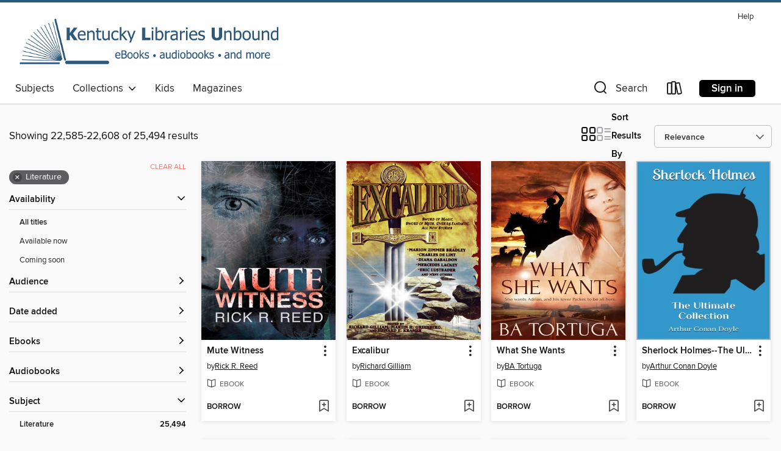

--- FILE ---
content_type: text/html; charset=utf-8
request_url: https://kyunbound.overdrive.com/kyunbound-henry/content/search?page=942&sortBy=relevance&subject=49
body_size: 49510
content:
<!DOCTYPE html>
<html lang="en" dir="ltr" class="no-js">
    <head>
        
    
        
    

    <meta name="twitter:title" property="og:title" content="Kentucky Libraries Unbound"/>
    <meta name="twitter:description" property="og:description" content="See search results in the Kentucky Libraries Unbound digital collection."/>
    <meta name="twitter:image" property="og:image" content="https://thunder.cdn.overdrive.com/logo-resized/1206?1483026871"/>
    <meta property="og:url" content="/kyunbound-henry/content/search?page=942&amp;sortBy=relevance&amp;subject=49"/>
    <meta name="twitter:card" content="summary" />
    <meta property="og:site_name" content="Kentucky Libraries Unbound" />
    <meta name="twitter:site" content="@OverDriveLibs" />
    <meta property="og:locale" content="en" />
    <meta name="description" content="See search results in the Kentucky Libraries Unbound digital collection." />

        <meta http-equiv="X-UA-Compatible" content="IE=edge,chrome=1">
<meta name="viewport" content="width=device-width, initial-scale=1.0 user-scalable=1">





    
        
        
            
        

        <title>Literature - Kentucky Libraries Unbound - OverDrive</title>
    


<link rel='shortcut icon' type='image/x-icon' href='https://lightning.od-cdn.com/static/img/favicon.bb86d660d3929b5c0c65389d6a8e8aba.ico' />


    
        <meta name="twitter:title" property="og:title" content="Kentucky Libraries Unbound"/>
        <meta name="twitter:description" property="og:description" content="Browse, borrow, and enjoy titles from the Kentucky Libraries Unbound digital collection."/>
        <meta name="twitter:image" property="og:image" content="https://thunder.cdn.overdrive.com/logo-resized/1206?1483026871"/>
        <meta property="og:url" content="/kyunbound-henry/content/search?page=942&amp;sortBy=relevance&amp;subject=49"/>
        <meta name="twitter:card" content="summary" />
        <meta property="og:site_name" content="Kentucky Libraries Unbound" />
        <meta name="twitter:site" content="@OverDriveLibs" />
        <meta property="og:locale" content="en" />
        
    
<!-- iOS smart app banner -->
    <meta name="apple-itunes-app" content="app-id=1076402606" />
    <!-- Google Play app banner -->
    <link rel="manifest" href="https://lightning.od-cdn.com/static/manifest.ed71e3d923d287cd1dce64ae0d3cc8b8.json">
    <meta name="google-play-app" content="app-id=com.overdrive.mobile.android.libby" />
    <!-- Windows Store app banner -->
    <meta name="msApplication-ID" content="2FA138F6.LibbybyOverDrive" />
    <meta name="msApplication-PackageFamilyName" content="2FA138F6.LibbybyOverDrive_daecb9042jmvt" />


        <link rel="stylesheet" type="text/css" href="https://lightning.od-cdn.com/static/vendor.bundle.min.5eabf64aeb625aca9acda7ccc8bb0256.css" onerror="cdnError(this)" />
        <link rel="stylesheet" type="text/css" href="https://lightning.od-cdn.com/static/app.bundle.min.4bfd4f42e1ce81d20d84889a79e9e6a6.css" onerror="cdnError(this)" />
        <link rel='shortcut icon' type='image/x-icon' href='https://lightning.od-cdn.com/static/img/favicon.bb86d660d3929b5c0c65389d6a8e8aba.ico' />

        
    <link rel="stylesheet" type="text/css" href="https://lightning.od-cdn.com/static/faceted-media.min.4cf2f9699e20c37ba2839a67bcf88d4d.css" />


        

<link rel="stylesheet" type="text/css" href="/assets/v3/css/45b2cd3100fbdebbdb6e3d5fa7e06ec7/colors.css?primary=%236e8190&primaryR=110&primaryG=129&primaryB=144&primaryFontColor=%23fff&secondary=%23255980&secondaryR=37&secondaryG=89&secondaryB=128&secondaryFontColor=%23fff&bannerIsSecondaryColor=false&defaultColor=%23222">

        <script>
    window.OverDrive = window.OverDrive || {};
    window.OverDrive.colors = {};
    window.OverDrive.colors.primary = "#6e8190";
    window.OverDrive.colors.secondary = "#255980";
    window.OverDrive.tenant = 165;
    window.OverDrive.libraryName = "Kentucky Libraries Unbound";
    window.OverDrive.advantageKey = "kyunbound-henry";
    window.OverDrive.libraryKey = "kyunbound-henry";
    window.OverDrive.accountIds = [-1,117];
    window.OverDrive.parentAccountKey = "kyunbound";
    window.OverDrive.allFeatures = "";
    window.OverDrive.libraryConfigurations = {"autocomplete":{"enabled":true},"content-holds":{"enabled":true},"getACard":{"enabled":false},"backToMainCollectionLink":{"enabled":true},"promoteLibby":{"enabled":true},"switchToLibby":{"enabled":true},"disableOdAppAccess":{"enabled":true},"bannerIsSecondaryColor":{"enabled":false},"lexileScores":{"enabled":true},"atosLevels":{"enabled":true},"gradeLevels":{"enabled":true},"interestLevels":{"enabled":true},"readingHistory":{"enabled":true},"reciprocalLending":{"enabled":true},"OzoneAuthentication":{"enabled":true},"Notifications":{"enabled":true},"kindleFooter":{"enabled":true},"kindleNav":{"enabled":true},"kindleLoanFormatLimit":{"enabled":true},"kindleSearchOffer":{"enabled":true},"kindleLoanOffer":{"enabled":true},"sampleOnlyMode":{},"luckyDayMenuLink":{"enabled":false},"disableWishlist":{"enabled":false},"simplifiedNavigationBar":{"enabled":false},"geo-idc":{"enabled":false},"libby-footer-promo":{"enabled":false}};
    window.OverDrive.mediaItems = {"224639":{"reserveId":"4bec8a6f-9a89-49d0-825b-733e8d3a73cf","subjects":[{"id":"26","name":"Fiction"},{"id":"49","name":"Literature"}],"bisacCodes":["FIC044000"],"bisac":[{"code":"FIC044000","description":"Fiction / Contemporary Women"}],"levels":[],"creators":[{"id":450654,"name":"Mia King","role":"Author","sortName":"King, Mia"}],"languages":[{"id":"en","name":"English"}],"imprint":{"id":"65140","name":"Berkley"},"isBundledChild":false,"ratings":{"maturityLevel":{"id":"generalcontent","name":"General content"},"naughtyScore":{"id":"GeneralContent","name":"General content"}},"constraints":{"isDisneyEulaRequired":false},"reviewCounts":{"premium":1,"publisherSupplier":0},"isAvailable":true,"isPreReleaseTitle":false,"estimatedReleaseDate":"2008-09-02T04:00:00Z","sample":{"href":"https://samples.overdrive.com/?crid=4BEC8A6F-9A89-49D0-825B-733E8D3A73CF&.epub-sample.overdrive.com"},"publisher":{"id":"97289","name":"Penguin Publishing Group"},"description":"<b>What if you got away from it all?and then it all got away from you?</b><br> When her husband gets a new job, Marissa Price leaves the island of Manhattan for the island of Hawaii. Paradise seems like the perfect place to find herself, save her...","availableCopies":1,"ownedCopies":1,"luckyDayAvailableCopies":0,"luckyDayOwnedCopies":0,"holdsCount":0,"holdsRatio":0,"estimatedWaitDays":14,"isFastlane":false,"availabilityType":"normal","isRecommendableToLibrary":true,"isOwned":true,"isHoldable":true,"isAdvantageFiltered":false,"visitorEligible":false,"juvenileEligible":false,"youngAdultEligible":false,"contentAccessLevels":0,"classifications":{},"type":{"id":"ebook","name":"eBook"},"covers":{"cover150Wide":{"href":"https://img2.od-cdn.com/ImageType-150/1523-1/4BE/C8A/6F/{4BEC8A6F-9A89-49D0-825B-733E8D3A73CF}Img150.jpg","height":200,"width":150,"primaryColor":{"hex":"#9AD5D9","rgb":{"red":154,"green":213,"blue":217}},"isPlaceholderImage":false},"cover300Wide":{"href":"https://img2.od-cdn.com/ImageType-400/1523-1/4BE/C8A/6F/{4BEC8A6F-9A89-49D0-825B-733E8D3A73CF}Img400.jpg","height":400,"width":300,"primaryColor":{"hex":"#98D5D6","rgb":{"red":152,"green":213,"blue":214}},"isPlaceholderImage":false},"cover510Wide":{"href":"https://img2.od-cdn.com/ImageType-100/1523-1/{4BEC8A6F-9A89-49D0-825B-733E8D3A73CF}Img100.jpg","height":680,"width":510,"primaryColor":{"hex":"#95D5D7","rgb":{"red":149,"green":213,"blue":215}},"isPlaceholderImage":false}},"id":"224639","firstCreatorName":"Mia King","firstCreatorId":450654,"firstCreatorSortName":"King, Mia","title":"Sweet Life","sortTitle":"Sweet Life","starRating":4,"starRatingCount":4,"publishDate":"2008-09-02T00:00:00Z","publishDateText":"9/2/2008","formats":[{"identifiers":[{"type":"ASIN","value":"B001FA0NQK"}],"rights":[],"onSaleDateUtc":"2008-09-02T04:00:00+00:00","hasAudioSynchronizedText":false,"isBundleParent":false,"bundledContent":[],"fulfillmentType":"kindle","id":"ebook-kindle","name":"Kindle Book"},{"identifiers":[{"type":"ISBN","value":"9781101207246"}],"rights":[],"onSaleDateUtc":"2008-09-02T04:00:00+00:00","hasAudioSynchronizedText":false,"isBundleParent":false,"isbn":"9781101207246","bundledContent":[],"sample":{"href":"https://samples.overdrive.com/?crid=4BEC8A6F-9A89-49D0-825B-733E8D3A73CF&.epub-sample.overdrive.com"},"fulfillmentType":"bifocal","id":"ebook-overdrive","name":"OverDrive Read"},{"identifiers":[{"type":"ISBN","value":"9781101207246"}],"rights":[],"fileSize":482029,"onSaleDateUtc":"2008-09-02T04:00:00+00:00","hasAudioSynchronizedText":false,"isBundleParent":false,"isbn":"9781101207246","bundledContent":[],"sample":{"href":"https://excerpts.cdn.overdrive.com/FormatType-410/1523-1/4BE/C8A/6F/SweetLife9780425221679.epub"},"fulfillmentType":"epub","accessibilityStatements":{"waysOfReading":["ModifiableDisplay","SomeNonVisualReadingSupport"],"conformance":["NoInfoForStandards"],"navigation":["TableOfContents"],"richContent":[],"hazards":[],"legalConsiderations":[],"additionalInformation":["NonColorMeansOfConveyingInformation"],"summaryStatement":"Accessibility metadata derived programmatically based on file type."},"id":"ebook-epub-adobe","name":"EPUB eBook"},{"identifiers":[{"type":"KoboBookID","value":"f417fd19-d2ee-4dd6-8a23-c5d53246ea95"}],"rights":[],"onSaleDateUtc":"2008-09-02T04:00:00+00:00","hasAudioSynchronizedText":false,"isBundleParent":false,"bundledContent":[],"fulfillmentType":"kobo","id":"ebook-kobo","name":"Kobo eBook"}],"publisherAccount":{"id":"3738","name":"Penguin Group (USA), Inc."}},"234166":{"reserveId":"2f9cd7a3-5c9c-47dc-984a-9a692ae4ec69","subjects":[{"id":"26","name":"Fiction"},{"id":"49","name":"Literature"},{"id":"77","name":"Romance"}],"bisacCodes":["FIC027000"],"bisac":[{"code":"FIC027000","description":"Fiction / Romance / General"}],"levels":[],"creators":[{"id":290398,"name":"Judith Arnold","role":"Author","sortName":"Arnold, Judith"}],"languages":[{"id":"en","name":"English"}],"imprint":{"id":"61372","name":"Harlequin Trade Paperback Program"},"isBundledChild":false,"ratings":{"maturityLevel":{"id":"generalcontent","name":"General content"},"naughtyScore":{"id":"GeneralContent","name":"General content"}},"constraints":{"isDisneyEulaRequired":false},"reviewCounts":{"premium":0,"publisherSupplier":0},"isAvailable":true,"isPreReleaseTitle":false,"estimatedReleaseDate":"2009-04-01T04:00:00Z","sample":{"href":"https://samples.overdrive.com/?crid=2F9CD7A3-5C9C-47DC-984A-9A692AE4EC69&.epub-sample.overdrive.com"},"publisher":{"id":"40068","name":"Harlequin Enterprises"},"description":"<p>\n<p>Her children are throwing a party for her fiftieth birthday. Ellie Frost will pretend that everything is fine.<br><br>She'll pretend she's celebrating, not mourning. That all the children are still there, in her house as they are in her...","availableCopies":1,"ownedCopies":1,"luckyDayAvailableCopies":0,"luckyDayOwnedCopies":0,"holdsCount":0,"holdsRatio":0,"estimatedWaitDays":14,"isFastlane":false,"availabilityType":"normal","isRecommendableToLibrary":true,"isOwned":true,"isHoldable":true,"isAdvantageFiltered":false,"visitorEligible":false,"juvenileEligible":false,"youngAdultEligible":false,"contentAccessLevels":0,"classifications":{},"type":{"id":"ebook","name":"eBook"},"covers":{"cover150Wide":{"href":"https://img1.od-cdn.com/ImageType-150/1071-1/2F9/CD7/A3/{2F9CD7A3-5C9C-47DC-984A-9A692AE4EC69}Img150.jpg","height":200,"width":150,"primaryColor":{"hex":"#FFFFE2","rgb":{"red":255,"green":255,"blue":226}},"isPlaceholderImage":false},"cover300Wide":{"href":"https://img2.od-cdn.com/ImageType-400/1071-1/2F9/CD7/A3/{2F9CD7A3-5C9C-47DC-984A-9A692AE4EC69}Img400.jpg","height":400,"width":300,"primaryColor":{"hex":"#F6F4DD","rgb":{"red":246,"green":244,"blue":221}},"isPlaceholderImage":false},"cover510Wide":{"href":"https://img1.od-cdn.com/ImageType-100/1071-1/{2F9CD7A3-5C9C-47DC-984A-9A692AE4EC69}Img100.jpg","height":427,"width":270,"primaryColor":{"hex":"#FDF8F4","rgb":{"red":253,"green":248,"blue":244}},"isPlaceholderImage":false}},"id":"234166","firstCreatorName":"Judith Arnold","firstCreatorId":290398,"firstCreatorSortName":"Arnold, Judith","title":"Hope Street","sortTitle":"Hope Street","starRating":4.7,"starRatingCount":3,"publishDate":"2009-04-01T00:00:00Z","publishDateText":"04/01/2009","formats":[{"identifiers":[{"type":"ISBN","value":"9781426831034"}],"rights":[],"onSaleDateUtc":"2009-04-01T04:00:00+00:00","hasAudioSynchronizedText":false,"isBundleParent":false,"isbn":"9781426831034","bundledContent":[],"sample":{"href":"https://samples.overdrive.com/?crid=2F9CD7A3-5C9C-47DC-984A-9A692AE4EC69&.epub-sample.overdrive.com"},"fulfillmentType":"bifocal","id":"ebook-overdrive","name":"OverDrive Read"},{"identifiers":[{"type":"ISBN","value":"9781426831034"}],"rights":[],"fileSize":773825,"onSaleDateUtc":"2009-04-01T04:00:00+00:00","hasAudioSynchronizedText":false,"isBundleParent":false,"isbn":"9781426831034","bundledContent":[],"sample":{"href":"https://excerpts.cdn.overdrive.com/FormatType-410/1071-1/2F9/CD7/A3/HopeStreet9781426831034.epub"},"fulfillmentType":"epub","id":"ebook-epub-adobe","name":"EPUB eBook"}],"publisherAccount":{"id":"2438","name":"Harlequin Enterprises, Ltd."}},"265902":{"reserveId":"a6ae95fb-668a-41de-8564-9e43d79053b9","subjects":[{"id":"24","name":"Fantasy"},{"id":"26","name":"Fiction"},{"id":"49","name":"Literature"},{"id":"97","name":"Christian Fiction"}],"bisacCodes":["FIC042080","FIC058000","FIC042100"],"bisac":[{"code":"FIC042080","description":"Fiction / Christian / Fantasy"},{"code":"FIC058000","description":"Fiction / Holidays"},{"code":"FIC042100","description":"FICTION / Christian / Contemporary"}],"levels":[],"creators":[{"id":55981,"name":"Jonathan Snow","role":"Author","sortName":"Snow, Jonathan"}],"languages":[{"id":"en","name":"English"}],"isBundledChild":false,"ratings":{"maturityLevel":{"id":"generalcontent","name":"General content"},"naughtyScore":{"id":"GeneralContent","name":"General content"}},"constraints":{"isDisneyEulaRequired":false},"reviewCounts":{"premium":1,"publisherSupplier":0},"isAvailable":false,"isPreReleaseTitle":false,"estimatedReleaseDate":"2009-10-31T04:00:00Z","sample":{"href":"https://samples.overdrive.com/?crid=A6AE95FB-668A-41DE-8564-9E43D79053B9&.epub-sample.overdrive.com"},"publisher":{"id":"1919","name":"Grand Central Publishing"},"subtitle":"A Christmas Story","description":"In a Christmas fable, a lonely boy captures a beautiful snowflake, decides to give his unique treasure to the kindest person in the world, and in the process, discovers the true spirit of Christmas.","availableCopies":0,"ownedCopies":1,"luckyDayAvailableCopies":0,"luckyDayOwnedCopies":0,"holdsCount":2,"holdsRatio":2,"estimatedWaitDays":42,"isFastlane":false,"availabilityType":"normal","isRecommendableToLibrary":true,"isOwned":true,"isHoldable":true,"isAdvantageFiltered":false,"visitorEligible":false,"juvenileEligible":false,"youngAdultEligible":false,"contentAccessLevels":0,"classifications":{},"type":{"id":"ebook","name":"eBook"},"covers":{"cover150Wide":{"href":"https://img1.od-cdn.com/ImageType-150/0017-1/A6A/E95/FB/{A6AE95FB-668A-41DE-8564-9E43D79053B9}Img150.jpg","height":200,"width":150,"primaryColor":{"hex":"#EAEDF2","rgb":{"red":234,"green":237,"blue":242}},"isPlaceholderImage":false},"cover300Wide":{"href":"https://img1.od-cdn.com/ImageType-400/0017-1/A6A/E95/FB/{A6AE95FB-668A-41DE-8564-9E43D79053B9}Img400.jpg","height":400,"width":300,"primaryColor":{"hex":"#EEF2F3","rgb":{"red":238,"green":242,"blue":243}},"isPlaceholderImage":false},"cover510Wide":{"href":"https://img3.od-cdn.com/ImageType-100/0017-1/{A6AE95FB-668A-41DE-8564-9E43D79053B9}Img100.jpg","height":680,"width":510,"primaryColor":{"hex":"#F0F4F3","rgb":{"red":240,"green":244,"blue":243}},"isPlaceholderImage":false}},"id":"265902","firstCreatorName":"Jonathan Snow","firstCreatorId":55981,"firstCreatorSortName":"Snow, Jonathan","title":"The Most Beautiful Gift","sortTitle":"Most Beautiful Gift A Christmas Story","starRating":5,"starRatingCount":1,"publishDate":"2009-10-31T00:00:00Z","publishDateText":"10/31/2009","formats":[{"identifiers":[{"type":"ISBN","value":"9780446568401"},{"type":"ASIN","value":"B004ZH1L5W"}],"rights":[],"onSaleDateUtc":"2009-10-31T04:00:00+00:00","hasAudioSynchronizedText":false,"isBundleParent":false,"isbn":"9780446568401","bundledContent":[],"fulfillmentType":"kindle","id":"ebook-kindle","name":"Kindle Book"},{"identifiers":[{"type":"ISBN","value":"9780446568401"}],"rights":[],"onSaleDateUtc":"2009-10-31T04:00:00+00:00","hasAudioSynchronizedText":false,"isBundleParent":false,"isbn":"9780446568401","bundledContent":[],"sample":{"href":"https://samples.overdrive.com/?crid=A6AE95FB-668A-41DE-8564-9E43D79053B9&.epub-sample.overdrive.com"},"fulfillmentType":"bifocal","id":"ebook-overdrive","name":"OverDrive Read"},{"identifiers":[{"type":"ISBN","value":"9780446568401"}],"rights":[],"fileSize":152130,"onSaleDateUtc":"2009-10-31T04:00:00+00:00","hasAudioSynchronizedText":false,"isBundleParent":false,"isbn":"9780446568401","bundledContent":[],"sample":{"href":"https://excerpts.cdn.overdrive.com/FormatType-410/0017-1/A6A/E95/FB/MostBeautifulGiftAChristmasStory9780446568401.epub"},"fulfillmentType":"epub","id":"ebook-epub-adobe","name":"EPUB eBook"},{"identifiers":[{"type":"KoboBookID","value":"17285fc0-21ec-3353-b299-930da8a2eaab"}],"rights":[],"onSaleDateUtc":"2009-10-31T04:00:00+00:00","hasAudioSynchronizedText":false,"isBundleParent":false,"bundledContent":[],"fulfillmentType":"kobo","id":"ebook-kobo","name":"Kobo eBook"}],"publisherAccount":{"id":"17","name":"Hachette Digital, Inc."}},"270193":{"reserveId":"db930390-9c65-4d87-9186-d3be573aa60d","subjects":[{"id":"24","name":"Fantasy"},{"id":"26","name":"Fiction"},{"id":"49","name":"Literature"},{"id":"82","name":"Short Stories"}],"bisacCodes":["FIC009010","FIC009040","FIC019000"],"bisac":[{"code":"FIC009010","description":"Fiction / Fantasy / Contemporary"},{"code":"FIC009040","description":"Fiction / Fantasy / Collections & Anthologies"},{"code":"FIC019000","description":"Fiction / Literary"}],"levels":[],"creators":[{"id":238282,"name":"Richard Gilliam","role":"Author","sortName":"Gilliam, Richard"},{"id":578129,"name":"Edward E Kramer","role":"Author","sortName":"Kramer, Edward E"},{"id":528125,"name":"Martin H. Greenberg","role":"Author","sortName":"Greenberg, Martin H."}],"languages":[{"id":"en","name":"English"}],"imprint":{"id":"2010","name":"Aspect"},"isBundledChild":false,"ratings":{"maturityLevel":{"id":"generalcontent","name":"General content"},"naughtyScore":{"id":"GeneralContent","name":"General content"}},"constraints":{"isDisneyEulaRequired":false},"reviewCounts":{"premium":0,"publisherSupplier":0},"isAvailable":true,"isPreReleaseTitle":false,"estimatedReleaseDate":"2009-10-31T04:00:00Z","sample":{"href":"https://samples.overdrive.com/?crid=DB930390-9C65-4D87-9186-D3BE573AA60D&.epub-sample.overdrive.com"},"publisher":{"id":"1919","name":"Grand Central Publishing"},"description":"<B>This book contains a collection of stories based on the legends of King Arthur. The stories range in time from Camelot to the present day.</B>","availableCopies":1,"ownedCopies":1,"luckyDayAvailableCopies":0,"luckyDayOwnedCopies":0,"holdsCount":1,"holdsRatio":1,"estimatedWaitDays":28,"isFastlane":false,"availabilityType":"normal","isRecommendableToLibrary":true,"isOwned":true,"isHoldable":true,"isAdvantageFiltered":false,"visitorEligible":false,"juvenileEligible":false,"youngAdultEligible":false,"contentAccessLevels":0,"classifications":{},"type":{"id":"ebook","name":"eBook"},"covers":{"cover150Wide":{"href":"https://img3.od-cdn.com/ImageType-150/0017-1/{DB930390-9C65-4D87-9186-D3BE573AA60D}IMG150.JPG","height":200,"width":150,"primaryColor":{"hex":"#670100","rgb":{"red":103,"green":1,"blue":0}},"isPlaceholderImage":false},"cover300Wide":{"href":"https://img1.od-cdn.com/ImageType-400/0017-1/{DB930390-9C65-4D87-9186-D3BE573AA60D}IMG400.JPG","height":400,"width":300,"primaryColor":{"hex":"#6B0503","rgb":{"red":107,"green":5,"blue":3}},"isPlaceholderImage":false},"cover510Wide":{"href":"https://img2.od-cdn.com/ImageType-100/0017-1/{DB930390-9C65-4D87-9186-D3BE573AA60D}IMG100.JPG","height":680,"width":510,"primaryColor":{"hex":"#842F2C","rgb":{"red":132,"green":47,"blue":44}},"isPlaceholderImage":false}},"id":"270193","firstCreatorName":"Richard Gilliam","firstCreatorId":238282,"firstCreatorSortName":"Gilliam, Richard","title":"Excalibur","sortTitle":"Excalibur","starRating":4,"starRatingCount":3,"publishDate":"2009-10-31T00:00:00Z","publishDateText":"10/31/2009","formats":[{"identifiers":[{"type":"ISBN","value":"9781609415174"},{"type":"ASIN","value":"B002WAUVCI"}],"rights":[],"onSaleDateUtc":"2009-10-31T04:00:00+00:00","hasAudioSynchronizedText":false,"isBundleParent":false,"isbn":"9781609415174","bundledContent":[],"fulfillmentType":"kindle","id":"ebook-kindle","name":"Kindle Book"},{"identifiers":[{"type":"ISBN","value":"9780446570053"}],"rights":[],"onSaleDateUtc":"2009-10-31T04:00:00+00:00","hasAudioSynchronizedText":false,"isBundleParent":false,"isbn":"9780446570053","bundledContent":[],"sample":{"href":"https://samples.overdrive.com/?crid=DB930390-9C65-4D87-9186-D3BE573AA60D&.epub-sample.overdrive.com"},"fulfillmentType":"bifocal","id":"ebook-overdrive","name":"OverDrive Read"},{"identifiers":[{"type":"ISBN","value":"9780446570053"}],"rights":[],"fileSize":933376,"onSaleDateUtc":"2009-10-31T04:00:00+00:00","hasAudioSynchronizedText":false,"isBundleParent":false,"isbn":"9780446570053","bundledContent":[],"sample":{"href":"https://excerpts.cdn.overdrive.com/FormatType-410/0017-1/DB9/303/90/Excalibur9780446570053.epub"},"fulfillmentType":"epub","accessibilityStatements":{"waysOfReading":["NoInfoForModifiableDisplay","SomeNonVisualReadingSupport"],"conformance":["NoInfoForStandards"],"navigation":[],"richContent":[],"hazards":[],"legalConsiderations":[],"additionalInformation":[]},"id":"ebook-epub-adobe","name":"EPUB eBook"},{"identifiers":[{"type":"KoboBookID","value":"5447a3de-d61e-328a-98ed-6b32a91ca6c2"}],"rights":[],"onSaleDateUtc":"2009-10-31T04:00:00+00:00","hasAudioSynchronizedText":false,"isBundleParent":false,"bundledContent":[],"fulfillmentType":"kobo","id":"ebook-kobo","name":"Kobo eBook"}],"publisherAccount":{"id":"17","name":"Hachette Digital, Inc."}},"2035074":{"reserveId":"60b08b75-572b-4433-9369-3f24273c4876","subjects":[{"id":"26","name":"Fiction"},{"id":"49","name":"Literature"},{"id":"77","name":"Romance"}],"bisacCodes":["FIC027000"],"bisac":[{"code":"FIC027000","description":"Fiction / Romance / General"}],"levels":[],"creators":[{"id":213467,"name":"Morticia Knight","role":"Author","sortName":"Knight, Morticia"}],"languages":[{"id":"en","name":"English"}],"imprint":{"id":"70300","name":"Totally Bound Publishing"},"isBundledChild":false,"ratings":{"maturityLevel":{"id":"generalcontent","name":"General content"},"naughtyScore":{"id":"GeneralContent","name":"General content"}},"constraints":{"isDisneyEulaRequired":false},"reviewCounts":{"premium":0,"publisherSupplier":0},"isAvailable":true,"isPreReleaseTitle":false,"estimatedReleaseDate":"2014-11-07T05:00:00Z","sample":{"href":"https://samples.overdrive.com/hesitant-heart?.epub-sample.overdrive.com"},"publisher":{"id":"102525","name":"Totally Entwined Group Ltd"},"series":"Hampton Road Club","description":"<p><i>Sam is a naïve young man who arrives in Hollywood to escape his brutal father. When the older, sophisticated Aaron rescues him, Sam discovers what it means to fully surrender himself to another.</i></p> <p>Eighteen year-old Sam Cunningham...","availableCopies":1,"ownedCopies":1,"luckyDayAvailableCopies":0,"luckyDayOwnedCopies":0,"holdsCount":0,"holdsRatio":0,"estimatedWaitDays":14,"isFastlane":false,"availabilityType":"normal","isRecommendableToLibrary":true,"isOwned":true,"isHoldable":true,"isAdvantageFiltered":false,"visitorEligible":false,"juvenileEligible":false,"youngAdultEligible":false,"contentAccessLevels":0,"classifications":{},"type":{"id":"ebook","name":"eBook"},"covers":{"cover150Wide":{"href":"https://img2.od-cdn.com/ImageType-150/1875-1/60B/08B/75/{60B08B75-572B-4433-9369-3F24273C4876}Img150.jpg","height":200,"width":150,"primaryColor":{"hex":"#A09168","rgb":{"red":160,"green":145,"blue":104}},"isPlaceholderImage":false},"cover300Wide":{"href":"https://img3.od-cdn.com/ImageType-400/1875-1/60B/08B/75/{60B08B75-572B-4433-9369-3F24273C4876}Img400.jpg","height":400,"width":300,"primaryColor":{"hex":"#9F9363","rgb":{"red":159,"green":147,"blue":99}},"isPlaceholderImage":false},"cover510Wide":{"href":"https://img1.od-cdn.com/ImageType-100/1875-1/{60B08B75-572B-4433-9369-3F24273C4876}Img100.jpg","height":680,"width":510,"primaryColor":{"hex":"#A29465","rgb":{"red":162,"green":148,"blue":101}},"isPlaceholderImage":false}},"id":"2035074","firstCreatorName":"Morticia Knight","firstCreatorId":213467,"firstCreatorSortName":"Knight, Morticia","title":"Hesitant Heart","sortTitle":"Hesitant Heart","starRating":3.9,"starRatingCount":9,"publishDate":"2014-11-07T00:00:00Z","publishDateText":"11/07/2014","formats":[{"identifiers":[{"type":"ISBN","value":"9781784302771"}],"rights":[],"onSaleDateUtc":"2014-11-07T05:00:00+00:00","hasAudioSynchronizedText":false,"isBundleParent":false,"isbn":"9781784302771","bundledContent":[],"sample":{"href":"https://samples.overdrive.com/hesitant-heart?.epub-sample.overdrive.com"},"fulfillmentType":"bifocal","id":"ebook-overdrive","name":"OverDrive Read"},{"identifiers":[{"type":"ISBN","value":"9781784302771"}],"rights":[],"fileSize":3345726,"onSaleDateUtc":"2014-11-07T05:00:00+00:00","hasAudioSynchronizedText":false,"isBundleParent":false,"isbn":"9781784302771","bundledContent":[],"fulfillmentType":"epub","id":"ebook-epub-adobe","name":"EPUB eBook"},{"identifiers":[],"rights":[],"onSaleDateUtc":"2014-11-07T05:00:00+00:00","hasAudioSynchronizedText":false,"isBundleParent":false,"bundledContent":[],"fulfillmentType":"kobo","id":"ebook-kobo","name":"Kobo eBook"}],"publisherAccount":{"id":"4749","name":"Totally Entwined Group"},"detailedSeries":{"seriesId":928165,"seriesName":"Hampton Road Club","readingOrder":"1","rank":1}},"2037438":{"reserveId":"40aa3a30-b869-4d59-854b-a51e6eff92ff","subjects":[{"id":"26","name":"Fiction"},{"id":"49","name":"Literature"}],"bisacCodes":["FIC019000","FIC044000"],"bisac":[{"code":"FIC019000","description":"Fiction / Literary"},{"code":"FIC044000","description":"Fiction / Contemporary Women"}],"levels":[],"creators":[{"id":148628,"name":"Emma McLaughlin","role":"Author","sortName":"McLaughlin, Emma"},{"id":101871,"name":"Nicola Kraus","role":"Author","sortName":"Kraus, Nicola"},{"id":157265,"name":"Susan Bennett","role":"Narrator","sortName":"Bennett, Susan"}],"languages":[{"id":"en","name":"English"}],"isBundledChild":false,"ratings":{"maturityLevel":{"id":"generalcontent","name":"General content"},"naughtyScore":{"id":"GeneralContent","name":"General content"}},"constraints":{"isDisneyEulaRequired":false},"reviewCounts":{"premium":2,"publisherSupplier":0},"isAvailable":true,"isPreReleaseTitle":false,"estimatedReleaseDate":"2012-08-01T04:00:00Z","sample":{"href":"https://samples.overdrive.com/?crid=40AA3A30-B869-4D59-854B-A51E6EFF92FF&.epub-sample.overdrive.com"},"publisher":{"id":"223131","name":"Recorded Books, Inc."},"description":"Emma McLaughlin and Nicola Kraus became #1 New York Times best-selling authors with their debut hit The Nanny Diaries. Here they explore the dark side of celebrity through the eyes of 27-year-old Logan Wade. The last person Logan expects to hear...","availableCopies":1,"ownedCopies":1,"luckyDayAvailableCopies":0,"luckyDayOwnedCopies":0,"holdsCount":0,"isFastlane":true,"availabilityType":"normal","isRecommendableToLibrary":true,"isOwned":true,"isHoldable":true,"isAdvantageFiltered":false,"visitorEligible":false,"juvenileEligible":false,"youngAdultEligible":false,"contentAccessLevels":0,"classifications":{},"type":{"id":"audiobook","name":"Audiobook"},"covers":{"cover150Wide":{"href":"https://img2.od-cdn.com/ImageType-150/1294-1/40A/A3A/30/{40AA3A30-B869-4D59-854B-A51E6EFF92FF}Img150.jpg","height":200,"width":150,"primaryColor":{"hex":"#FFFFFF","rgb":{"red":255,"green":255,"blue":255}},"isPlaceholderImage":false},"cover300Wide":{"href":"https://img1.od-cdn.com/ImageType-400/1294-1/40A/A3A/30/{40AA3A30-B869-4D59-854B-A51E6EFF92FF}Img400.jpg","height":400,"width":300,"primaryColor":{"hex":"#FFFFFF","rgb":{"red":255,"green":255,"blue":255}},"isPlaceholderImage":false},"cover510Wide":{"href":"https://img1.od-cdn.com/ImageType-100/1294-1/{40AA3A30-B869-4D59-854B-A51E6EFF92FF}Img100.jpg","height":680,"width":510,"primaryColor":{"hex":"#FFFFFF","rgb":{"red":255,"green":255,"blue":255}},"isPlaceholderImage":false}},"id":"2037438","firstCreatorName":"Emma McLaughlin","firstCreatorId":148628,"firstCreatorSortName":"McLaughlin, Emma","title":"Between You and Me","sortTitle":"Between You and Me","starRating":2.8,"starRatingCount":6,"edition":"Unabridged","publishDate":"2012-08-01T00:00:00Z","publishDateText":"08/01/2012","formats":[{"identifiers":[{"type":"ISBN","value":"9781470319489"},{"type":"LibraryISBN","value":"9781470319489"}],"rights":[],"fileSize":284000543,"onSaleDateUtc":"2012-08-01T04:00:00+00:00","duration":"09:51:40","hasAudioSynchronizedText":false,"isBundleParent":false,"isbn":"9781470319489","bundledContent":[],"sample":{"href":"https://samples.overdrive.com/?crid=40AA3A30-B869-4D59-854B-A51E6EFF92FF&.epub-sample.overdrive.com"},"fulfillmentType":"bifocal","id":"audiobook-overdrive","name":"OverDrive Listen audiobook"},{"identifiers":[{"type":"ISBN","value":"9781470319489"},{"type":"LibraryISBN","value":"9781470319489"}],"rights":[],"fileSize":284042782,"onSaleDateUtc":"2012-08-01T04:00:00+00:00","partCount":10,"duration":"09:51:34","hasAudioSynchronizedText":false,"isBundleParent":false,"isbn":"9781470319489","bundledContent":[],"sample":{"href":"https://excerpts.cdn.overdrive.com/FormatType-425/1294-1/2037438-BetweenYouAndMe.mp3"},"fulfillmentType":"odm","id":"audiobook-mp3","name":"MP3 audiobook"}],"publisherAccount":{"id":"4295","name":"Recorded Books, LLC"}},"2059120":{"reserveId":"e5b1b1bc-aea5-4c4d-9fe5-d92721799725","subjects":[{"id":"26","name":"Fiction"},{"id":"49","name":"Literature"},{"id":"57","name":"Mystery"}],"bisacCodes":["FIC022000"],"bisac":[{"code":"FIC022000","description":"Fiction / Mystery & Detective / General"}],"levels":[],"creators":[{"id":857629,"name":"Cheyenne Meadows","role":"Author","sortName":"Meadows, Cheyenne"}],"languages":[{"id":"en","name":"English"}],"imprint":{"id":"210994","name":"Entwined Publishing"},"isBundledChild":false,"ratings":{"maturityLevel":{"id":"generalcontent","name":"General content"},"naughtyScore":{"id":"GeneralContent","name":"General content"}},"constraints":{"isDisneyEulaRequired":false},"reviewCounts":{"premium":0,"publisherSupplier":0},"isAvailable":true,"isPreReleaseTitle":false,"estimatedReleaseDate":"2015-01-02T05:00:00Z","sample":{"href":"https://samples.overdrive.com/broken-bridges-e5b1b1?.epub-sample.overdrive.com"},"publisher":{"id":"102525","name":"Totally Entwined Group Ltd"},"description":"<p><i>Will a second chance at love come too late?</i></p>\n<p>Alpha wolf shifter Detective Dax Steel is hip deep in homicide cases, all bear shifters who seemingly died of natural causes in their prime. To make matters worse, the murders throw him...","availableCopies":1,"ownedCopies":1,"luckyDayAvailableCopies":0,"luckyDayOwnedCopies":0,"holdsCount":0,"holdsRatio":0,"estimatedWaitDays":14,"isFastlane":false,"availabilityType":"normal","isRecommendableToLibrary":true,"isOwned":true,"isHoldable":true,"isAdvantageFiltered":false,"visitorEligible":false,"juvenileEligible":false,"youngAdultEligible":false,"contentAccessLevels":0,"classifications":{},"type":{"id":"ebook","name":"eBook"},"covers":{"cover150Wide":{"href":"https://img2.od-cdn.com/ImageType-150/1875-1/{E5B1B1BC-AEA5-4C4D-9FE5-D92721799725}IMG150.JPG","height":200,"width":150,"primaryColor":{"hex":"#181713","rgb":{"red":24,"green":23,"blue":19}},"isPlaceholderImage":false},"cover300Wide":{"href":"https://img2.od-cdn.com/ImageType-400/1875-1/{E5B1B1BC-AEA5-4C4D-9FE5-D92721799725}IMG400.JPG","height":400,"width":300,"primaryColor":{"hex":"#13120E","rgb":{"red":19,"green":18,"blue":14}},"isPlaceholderImage":false},"cover510Wide":{"href":"https://img3.od-cdn.com/ImageType-100/1875-1/{E5B1B1BC-AEA5-4C4D-9FE5-D92721799725}IMG100.JPG","height":680,"width":510,"primaryColor":{"hex":"#15140F","rgb":{"red":21,"green":20,"blue":15}},"isPlaceholderImage":false}},"id":"2059120","firstCreatorName":"Cheyenne Meadows","firstCreatorId":857629,"firstCreatorSortName":"Meadows, Cheyenne","title":"Broken Bridges","sortTitle":"Broken Bridges","starRating":3.8,"starRatingCount":17,"publishDate":"2015-01-02T00:00:00Z","publishDateText":"01/02/2015","formats":[{"identifiers":[{"type":"ASIN","value":"B00RP0VOYY"}],"rights":[],"onSaleDateUtc":"2015-01-02T05:00:00+00:00","hasAudioSynchronizedText":false,"isBundleParent":false,"bundledContent":[],"fulfillmentType":"kindle","id":"ebook-kindle","name":"Kindle Book"},{"identifiers":[{"type":"ISBN","value":"9781784303464"}],"rights":[],"onSaleDateUtc":"2015-01-02T05:00:00+00:00","hasAudioSynchronizedText":false,"isBundleParent":false,"isbn":"9781784303464","bundledContent":[],"sample":{"href":"https://samples.overdrive.com/broken-bridges-e5b1b1?.epub-sample.overdrive.com"},"fulfillmentType":"bifocal","id":"ebook-overdrive","name":"OverDrive Read"},{"identifiers":[{"type":"ISBN","value":"9781784303464"}],"rights":[],"fileSize":2837548,"onSaleDateUtc":"2015-01-02T05:00:00+00:00","hasAudioSynchronizedText":false,"isBundleParent":false,"isbn":"9781784303464","bundledContent":[],"fulfillmentType":"epub","id":"ebook-epub-adobe","name":"EPUB eBook"},{"identifiers":[{"type":"KoboBookID","value":"00c5813d-4797-3b12-9744-4f019802705e"}],"rights":[],"onSaleDateUtc":"2015-01-02T05:00:00+00:00","hasAudioSynchronizedText":false,"isBundleParent":false,"bundledContent":[],"fulfillmentType":"kobo","id":"ebook-kobo","name":"Kobo eBook"}],"publisherAccount":{"id":"4749","name":"Totally Entwined Group"}},"2059205":{"reserveId":"91e4daa5-f5d8-4b0d-bcd2-70c905a54bc0","subjects":[{"id":"26","name":"Fiction"},{"id":"49","name":"Literature"},{"id":"77","name":"Romance"},{"id":"86","name":"Suspense"}],"bisacCodes":["FIC027110"],"bisac":[{"code":"FIC027110","description":"Fiction / Romance / Suspense"}],"levels":[],"creators":[{"id":896931,"name":"Morticia  Knight","role":"Author","sortName":"Knight, Morticia"}],"languages":[{"id":"en","name":"English"}],"imprint":{"id":"70300","name":"Totally Bound Publishing"},"isBundledChild":false,"ratings":{"maturityLevel":{"id":"generalcontent","name":"General content"},"naughtyScore":{"id":"GeneralContent","name":"General content"}},"constraints":{"isDisneyEulaRequired":false},"reviewCounts":{"premium":0,"publisherSupplier":0},"isAvailable":true,"isPreReleaseTitle":false,"estimatedReleaseDate":"2015-01-09T05:00:00Z","sample":{"href":"https://samples.overdrive.com/copping-an-attitude?.epub-sample.overdrive.com"},"publisher":{"id":"102525","name":"Totally Entwined Group Ltd"},"series":"Sin City Uniforms","description":"<p><i>Vegas is filled with human cast-offs, yet officer Parker McLean sees something special in hustler Slade Wolfgang. Unfortunately, so does Slade's pimp who wants to sell him overseas in the sex trade.</i></p> <p>Hustler Slade Wolfgang has...","availableCopies":1,"ownedCopies":1,"luckyDayAvailableCopies":0,"luckyDayOwnedCopies":0,"holdsCount":0,"holdsRatio":0,"estimatedWaitDays":14,"isFastlane":false,"availabilityType":"normal","isRecommendableToLibrary":true,"isOwned":true,"isHoldable":true,"isAdvantageFiltered":false,"visitorEligible":false,"juvenileEligible":false,"youngAdultEligible":false,"contentAccessLevels":0,"classifications":{},"type":{"id":"ebook","name":"eBook"},"covers":{"cover150Wide":{"href":"https://img1.od-cdn.com/ImageType-150/1875-1/91E/4DA/A5/{91E4DAA5-F5D8-4B0D-BCD2-70C905A54BC0}Img150.jpg","height":200,"width":150,"primaryColor":{"hex":"#341966","rgb":{"red":52,"green":25,"blue":102}},"isPlaceholderImage":false},"cover300Wide":{"href":"https://img1.od-cdn.com/ImageType-400/1875-1/91E/4DA/A5/{91E4DAA5-F5D8-4B0D-BCD2-70C905A54BC0}Img400.jpg","height":400,"width":300,"primaryColor":{"hex":"#44237E","rgb":{"red":68,"green":35,"blue":126}},"isPlaceholderImage":false},"cover510Wide":{"href":"https://img2.od-cdn.com/ImageType-100/1875-1/{91E4DAA5-F5D8-4B0D-BCD2-70C905A54BC0}Img100.jpg","height":680,"width":510,"primaryColor":{"hex":"#4D278E","rgb":{"red":77,"green":39,"blue":142}},"isPlaceholderImage":false}},"id":"2059205","firstCreatorName":"Morticia  Knight","firstCreatorId":896931,"firstCreatorSortName":"Knight, Morticia","title":"Copping an Attitude","sortTitle":"Copping an Attitude","starRating":3.7,"starRatingCount":3,"publishDate":"2015-01-09T00:00:00Z","publishDateText":"01/09/2015","formats":[{"identifiers":[{"type":"ISBN","value":"9781784303563"}],"rights":[],"onSaleDateUtc":"2015-01-09T05:00:00+00:00","hasAudioSynchronizedText":false,"isBundleParent":false,"isbn":"9781784303563","bundledContent":[],"sample":{"href":"https://samples.overdrive.com/copping-an-attitude?.epub-sample.overdrive.com"},"fulfillmentType":"bifocal","id":"ebook-overdrive","name":"OverDrive Read"},{"identifiers":[{"type":"ISBN","value":"9781784303563"}],"rights":[],"fileSize":3485021,"onSaleDateUtc":"2015-01-09T05:00:00+00:00","hasAudioSynchronizedText":false,"isBundleParent":false,"isbn":"9781784303563","bundledContent":[],"fulfillmentType":"epub","id":"ebook-epub-adobe","name":"EPUB eBook"}],"publisherAccount":{"id":"4749","name":"Totally Entwined Group"},"detailedSeries":{"seriesId":924695,"seriesName":"Sin City Uniforms","readingOrder":"2","rank":3}},"2059802":{"reserveId":"bdf909b2-49a8-44c6-9cf0-33582b47affc","subjects":[{"id":"26","name":"Fiction"},{"id":"49","name":"Literature"},{"id":"57","name":"Mystery"},{"id":"77","name":"Romance"}],"bisacCodes":["FIC022000","FIC027000"],"bisac":[{"code":"FIC022000","description":"Fiction / Mystery & Detective / General"},{"code":"FIC027000","description":"Fiction / Romance / General"}],"levels":[],"creators":[{"id":697109,"name":"L.M. Somerton","role":"Author","sortName":"Somerton, L. M."}],"languages":[{"id":"en","name":"English"}],"imprint":{"id":"210994","name":"Entwined Publishing"},"isBundledChild":false,"ratings":{"maturityLevel":{"id":"generalcontent","name":"General content"},"naughtyScore":{"id":"GeneralContent","name":"General content"}},"constraints":{"isDisneyEulaRequired":false},"reviewCounts":{"premium":0,"publisherSupplier":0},"isAvailable":true,"isPreReleaseTitle":false,"estimatedReleaseDate":"2015-01-02T05:00:00Z","sample":{"href":"https://samples.overdrive.com/tarots-touch?.epub-sample.overdrive.com"},"publisher":{"id":"102525","name":"Totally Entwined Group Ltd"},"series":"Investigating Love","description":"<p><i>Can truth be found in the cards?</i></p>\n<p>DI Alex Courtney and his lover, DC Conor Trethuan are under enormous pressure as their team investigates an arson case and a murder.</p>\n<p>It soon becomes apparent that the two cases are linked...","availableCopies":1,"ownedCopies":1,"luckyDayAvailableCopies":0,"luckyDayOwnedCopies":0,"holdsCount":0,"holdsRatio":0,"estimatedWaitDays":14,"isFastlane":false,"availabilityType":"normal","isRecommendableToLibrary":true,"isOwned":true,"isHoldable":true,"isAdvantageFiltered":false,"visitorEligible":false,"juvenileEligible":false,"youngAdultEligible":false,"contentAccessLevels":0,"classifications":{},"type":{"id":"ebook","name":"eBook"},"covers":{"cover150Wide":{"href":"https://img1.od-cdn.com/ImageType-150/1875-1/{BDF909B2-49A8-44C6-9CF0-33582B47AFFC}IMG150.JPG","height":200,"width":150,"primaryColor":{"hex":"#000000","rgb":{"red":0,"green":0,"blue":0}},"isPlaceholderImage":false},"cover300Wide":{"href":"https://img3.od-cdn.com/ImageType-400/1875-1/{BDF909B2-49A8-44C6-9CF0-33582B47AFFC}IMG400.JPG","height":400,"width":300,"primaryColor":{"hex":"#010101","rgb":{"red":1,"green":1,"blue":1}},"isPlaceholderImage":false},"cover510Wide":{"href":"https://img1.od-cdn.com/ImageType-100/1875-1/{BDF909B2-49A8-44C6-9CF0-33582B47AFFC}IMG100.JPG","height":680,"width":510,"primaryColor":{"hex":"#010101","rgb":{"red":1,"green":1,"blue":1}},"isPlaceholderImage":false}},"id":"2059802","firstCreatorName":"L.M. Somerton","firstCreatorId":697109,"firstCreatorSortName":"Somerton, L. M.","title":"Tarot's Touch","sortTitle":"Tarots Touch","starRating":4.8,"starRatingCount":5,"publishDate":"2015-01-02T00:00:00Z","publishDateText":"01/02/2015","formats":[{"identifiers":[{"type":"ISBN","value":"9781784303457"}],"rights":[],"onSaleDateUtc":"2015-01-02T05:00:00+00:00","hasAudioSynchronizedText":false,"isBundleParent":false,"isbn":"9781784303457","bundledContent":[],"sample":{"href":"https://samples.overdrive.com/tarots-touch?.epub-sample.overdrive.com"},"fulfillmentType":"bifocal","id":"ebook-overdrive","name":"OverDrive Read"},{"identifiers":[{"type":"ISBN","value":"9781784303457"}],"rights":[],"fileSize":2031914,"onSaleDateUtc":"2015-01-02T05:00:00+00:00","hasAudioSynchronizedText":false,"isBundleParent":false,"isbn":"9781784303457","bundledContent":[],"fulfillmentType":"epub","id":"ebook-epub-adobe","name":"EPUB eBook"},{"identifiers":[{"type":"KoboBookID","value":"7ec205fc-f14c-3c3e-bced-79e4d59a85cb"}],"rights":[],"onSaleDateUtc":"2015-01-02T05:00:00+00:00","hasAudioSynchronizedText":false,"isBundleParent":false,"bundledContent":[],"fulfillmentType":"kobo","id":"ebook-kobo","name":"Kobo eBook"}],"publisherAccount":{"id":"4749","name":"Totally Entwined Group"},"detailedSeries":{"seriesId":1843604,"seriesName":"Investigating Love","readingOrder":"3","rank":1}},"2082286":{"reserveId":"adf1cde9-6490-477f-8eff-d1e5cfdd22f4","subjects":[{"id":"26","name":"Fiction"},{"id":"49","name":"Literature"},{"id":"77","name":"Romance"},{"id":"1224","name":"LGBTQIA+ (Fiction)"}],"bisacCodes":["FIC027020","FIC027190"],"bisac":[{"code":"FIC027020","description":"Fiction / Romance / Contemporary"},{"code":"FIC027190","description":"Fiction / Romance / LGBTQ+ / Gay"}],"levels":[],"creators":[{"id":534100,"name":"Karen Stivali","role":"Author","sortName":"Stivali, Karen"}],"languages":[{"id":"en","name":"English"}],"imprint":{"id":"60889","name":"Dreamspinner Press"},"isBundledChild":false,"ratings":{"maturityLevel":{"id":"generalcontent","name":"General content"},"naughtyScore":{"id":"GeneralContent","name":"General content"}},"constraints":{"isDisneyEulaRequired":false},"reviewCounts":{"premium":0,"publisherSupplier":0},"isAvailable":true,"isPreReleaseTitle":false,"estimatedReleaseDate":"2015-01-07T05:00:00Z","sample":{"href":"https://samples.overdrive.com/moment-of-impact?.epub-sample.overdrive.com"},"publisher":{"id":"2670","name":"Dreamspinner Press"},"series":"Moments in Time","description":"Collin and Tanner have a perfect place to hide away and fall in love. Collin's not prepared for the possibility of anyone finding out.","availableCopies":1,"ownedCopies":1,"luckyDayAvailableCopies":0,"luckyDayOwnedCopies":0,"holdsCount":0,"holdsRatio":0,"estimatedWaitDays":14,"isFastlane":false,"availabilityType":"normal","isRecommendableToLibrary":true,"isOwned":true,"isHoldable":true,"isAdvantageFiltered":false,"visitorEligible":false,"juvenileEligible":false,"youngAdultEligible":false,"contentAccessLevels":0,"classifications":{},"type":{"id":"ebook","name":"eBook"},"covers":{"cover150Wide":{"href":"https://img3.od-cdn.com/ImageType-150/1784-1/ADF/1CD/E9/{ADF1CDE9-6490-477F-8EFF-D1E5CFDD22F4}Img150.jpg","height":200,"width":150,"primaryColor":{"hex":"#779394","rgb":{"red":119,"green":147,"blue":148}},"isPlaceholderImage":false},"cover300Wide":{"href":"https://img1.od-cdn.com/ImageType-400/1784-1/ADF/1CD/E9/{ADF1CDE9-6490-477F-8EFF-D1E5CFDD22F4}Img400.jpg","height":400,"width":300,"primaryColor":{"hex":"#789094","rgb":{"red":120,"green":144,"blue":148}},"isPlaceholderImage":false},"cover510Wide":{"href":"https://img1.od-cdn.com/ImageType-100/1784-1/{ADF1CDE9-6490-477F-8EFF-D1E5CFDD22F4}Img100.jpg","height":680,"width":510,"primaryColor":{"hex":"#768E90","rgb":{"red":118,"green":142,"blue":144}},"isPlaceholderImage":false}},"id":"2082286","firstCreatorName":"Karen Stivali","firstCreatorId":534100,"firstCreatorSortName":"Stivali, Karen","title":"Moment of Impact","sortTitle":"Moment of Impact","starRating":3.8,"starRatingCount":5,"publishDate":"2015-01-07T00:00:00Z","publishDateText":"01/07/2015","formats":[{"identifiers":[{"type":"ISBN","value":"9781632164780"}],"rights":[],"onSaleDateUtc":"2015-01-07T05:00:00+00:00","hasAudioSynchronizedText":false,"isBundleParent":false,"isbn":"9781632164780","bundledContent":[],"sample":{"href":"https://samples.overdrive.com/moment-of-impact?.epub-sample.overdrive.com"},"fulfillmentType":"bifocal","id":"ebook-overdrive","name":"OverDrive Read"},{"identifiers":[{"type":"ISBN","value":"9781632164780"}],"rights":[],"fileSize":858693,"onSaleDateUtc":"2015-01-07T05:00:00+00:00","hasAudioSynchronizedText":false,"isBundleParent":false,"isbn":"9781632164780","bundledContent":[],"fulfillmentType":"epub","id":"ebook-epub-adobe","name":"EPUB eBook"},{"identifiers":[{"type":"ISBN","value":"9781632164780"}],"rights":[],"fileSize":858341,"onSaleDateUtc":"2015-01-07T05:00:00+00:00","hasAudioSynchronizedText":false,"isBundleParent":false,"isbn":"9781632164780","bundledContent":[],"fulfillmentType":"epub","id":"ebook-epub-open","name":"Open EPUB eBook"}],"publisherAccount":{"id":"4653","name":"Dreamspinner Press"},"detailedSeries":{"seriesId":931532,"seriesName":"Moments in Time","rank":4}},"2082450":{"reserveId":"f286d91a-4dfc-4a0b-a611-343362592601","subjects":[{"id":"26","name":"Fiction"},{"id":"49","name":"Literature"},{"id":"77","name":"Romance"},{"id":"125","name":"Non-English Fiction"},{"id":"1224","name":"LGBTQIA+ (Fiction)"}],"bisacCodes":["FIC027190","FIC027290"],"bisac":[{"code":"FIC027190","description":"Fiction / Romance / LGBTQ+ / Gay"},{"code":"FIC027290","description":"Fiction / Romance / Holiday "}],"levels":[],"creators":[{"id":635615,"name":"Sean Michael","role":"Author","sortName":"Michael, Sean"}],"languages":[{"id":"en","name":"English"}],"imprint":{"id":"60889","name":"Dreamspinner Press"},"isBundledChild":false,"ratings":{"maturityLevel":{"id":"generalcontent","name":"General content"},"naughtyScore":{"id":"GeneralContent","name":"General content"}},"constraints":{"isDisneyEulaRequired":false},"reviewCounts":{"premium":0,"publisherSupplier":0},"isAvailable":true,"isPreReleaseTitle":false,"estimatedReleaseDate":"2014-12-01T05:00:00Z","sample":{"href":"https://samples.overdrive.com/swag-man-delivers?.epub-sample.overdrive.com"},"publisher":{"id":"2670","name":"Dreamspinner Press"},"description":"When Orpheus runs into Gage on an Australian beach, he figures Santa knew exactly what he was doing.","availableCopies":1,"ownedCopies":1,"luckyDayAvailableCopies":0,"luckyDayOwnedCopies":0,"holdsCount":2,"holdsRatio":2,"estimatedWaitDays":42,"isFastlane":false,"availabilityType":"normal","isRecommendableToLibrary":true,"isOwned":true,"isHoldable":true,"isAdvantageFiltered":false,"visitorEligible":false,"juvenileEligible":false,"youngAdultEligible":false,"contentAccessLevels":0,"classifications":{},"type":{"id":"ebook","name":"eBook"},"covers":{"cover150Wide":{"href":"https://img2.od-cdn.com/ImageType-150/1784-1/F28/6D9/1A/{F286D91A-4DFC-4A0B-A611-343362592601}Img150.jpg","height":200,"width":150,"primaryColor":{"hex":"#4A4657","rgb":{"red":74,"green":70,"blue":87}},"isPlaceholderImage":false},"cover300Wide":{"href":"https://img1.od-cdn.com/ImageType-400/1784-1/F28/6D9/1A/{F286D91A-4DFC-4A0B-A611-343362592601}Img400.jpg","height":400,"width":300,"primaryColor":{"hex":"#5D515D","rgb":{"red":93,"green":81,"blue":93}},"isPlaceholderImage":false},"cover510Wide":{"href":"https://img1.od-cdn.com/ImageType-100/1784-1/{F286D91A-4DFC-4A0B-A611-343362592601}Img100.jpg","height":680,"width":510,"primaryColor":{"hex":"#0C0809","rgb":{"red":12,"green":8,"blue":9}},"isPlaceholderImage":false}},"id":"2082450","firstCreatorName":"Sean Michael","firstCreatorId":635615,"firstCreatorSortName":"Michael, Sean","title":"The Swag Man Delivers","sortTitle":"Swag Man Delivers","starRating":3,"starRatingCount":2,"publishDate":"2014-12-01T00:00:00Z","publishDateText":"12/01/2014","formats":[{"identifiers":[{"type":"ISBN","value":"9781632167514"}],"rights":[],"onSaleDateUtc":"2014-12-01T05:00:00+00:00","hasAudioSynchronizedText":false,"isBundleParent":false,"isbn":"9781632167514","bundledContent":[],"sample":{"href":"https://samples.overdrive.com/swag-man-delivers?.epub-sample.overdrive.com"},"fulfillmentType":"bifocal","id":"ebook-overdrive","name":"OverDrive Read"},{"identifiers":[{"type":"ISBN","value":"9781632167514"}],"rights":[],"fileSize":497802,"onSaleDateUtc":"2014-12-01T05:00:00+00:00","hasAudioSynchronizedText":false,"isBundleParent":false,"isbn":"9781632167514","bundledContent":[],"fulfillmentType":"epub","id":"ebook-epub-adobe","name":"EPUB eBook"},{"identifiers":[{"type":"ISBN","value":"9781632167514"}],"rights":[],"fileSize":497296,"onSaleDateUtc":"2014-12-01T05:00:00+00:00","hasAudioSynchronizedText":false,"isBundleParent":false,"isbn":"9781632167514","bundledContent":[],"fulfillmentType":"epub","id":"ebook-epub-open","name":"Open EPUB eBook"},{"identifiers":[{"type":"KoboBookID","value":"7f48213e-73c4-3655-b12d-645881e94d25"}],"rights":[],"onSaleDateUtc":"2014-12-01T05:00:00+00:00","hasAudioSynchronizedText":false,"isBundleParent":false,"bundledContent":[],"fulfillmentType":"kobo","id":"ebook-kobo","name":"Kobo eBook"}],"publisherAccount":{"id":"4653","name":"Dreamspinner Press"}},"2188960":{"reserveId":"fa6454ca-2b74-4988-bff7-8f903cb5be45","subjects":[{"id":"26","name":"Fiction"},{"id":"49","name":"Literature"},{"id":"57","name":"Mystery"}],"bisacCodes":["FIC022000"],"bisac":[{"code":"FIC022000","description":"Fiction / Mystery & Detective / General"}],"levels":[],"creators":[{"id":132591,"name":"Alex Taylor","role":"Author","sortName":"Taylor, Alex"}],"languages":[{"id":"en","name":"English"}],"isBundledChild":false,"ratings":{"maturityLevel":{"id":"generalcontent","name":"General content"},"naughtyScore":{"id":"GeneralContent","name":"General content"}},"constraints":{"isDisneyEulaRequired":false},"reviewCounts":{"premium":3,"publisherSupplier":0},"isAvailable":true,"isPreReleaseTitle":false,"estimatedReleaseDate":"2015-01-26T05:00:00Z","sample":{"href":"https://samples.overdrive.com/marble-orchard?.epub-sample.overdrive.com"},"publisher":{"id":"144686","name":"IG Publishing"},"description":"<p>An engrossing and tragic literary thriller that evokes the sinister realism of Cormac McCarthy and the inescapable family bonds of Daniel Woodrell, <i>The Marble Orchard</i> tells the story of Beam, the black sheep of the Sheetmire family, a...","availableCopies":1,"ownedCopies":1,"luckyDayAvailableCopies":0,"luckyDayOwnedCopies":0,"holdsCount":0,"isFastlane":true,"availabilityType":"normal","isRecommendableToLibrary":true,"isOwned":true,"isHoldable":true,"isAdvantageFiltered":false,"visitorEligible":false,"juvenileEligible":false,"youngAdultEligible":false,"contentAccessLevels":0,"classifications":{},"type":{"id":"ebook","name":"eBook"},"covers":{"cover150Wide":{"href":"https://img1.od-cdn.com/ImageType-150/6852-1/FA6/454/CA/{FA6454CA-2B74-4988-BFF7-8F903CB5BE45}Img150.jpg","height":200,"width":150,"primaryColor":{"hex":"#E9E7D0","rgb":{"red":233,"green":231,"blue":208}},"isPlaceholderImage":false},"cover300Wide":{"href":"https://img1.od-cdn.com/ImageType-400/6852-1/FA6/454/CA/{FA6454CA-2B74-4988-BFF7-8F903CB5BE45}Img400.jpg","height":400,"width":300,"primaryColor":{"hex":"#EAE7D6","rgb":{"red":234,"green":231,"blue":214}},"isPlaceholderImage":false},"cover510Wide":{"href":"https://img1.od-cdn.com/ImageType-100/6852-1/{FA6454CA-2B74-4988-BFF7-8F903CB5BE45}Img100.jpg","height":680,"width":510,"primaryColor":{"hex":"#EBE9DA","rgb":{"red":235,"green":233,"blue":218}},"isPlaceholderImage":false}},"id":"2188960","firstCreatorName":"Alex Taylor","firstCreatorId":132591,"firstCreatorSortName":"Taylor, Alex","title":"The Marble Orchard","sortTitle":"Marble Orchard","starRating":5,"starRatingCount":2,"publishDate":"2015-01-26T00:00:00Z","publishDateText":"01/26/2015","formats":[{"identifiers":[{"type":"ASIN","value":"B00SJSC5QC"}],"rights":[],"onSaleDateUtc":"2015-01-26T05:00:00+00:00","hasAudioSynchronizedText":false,"isBundleParent":false,"bundledContent":[],"fulfillmentType":"kindle","id":"ebook-kindle","name":"Kindle Book"},{"identifiers":[{"type":"ISBN","value":"9781632460004"}],"rights":[],"fileSize":399418,"onSaleDateUtc":"2015-01-26T05:00:00+00:00","hasAudioSynchronizedText":false,"isBundleParent":false,"isbn":"9781632460004","bundledContent":[],"sample":{"href":"https://samples.overdrive.com/marble-orchard?.epub-sample.overdrive.com"},"fulfillmentType":"bifocal","id":"ebook-overdrive","name":"OverDrive Read"},{"identifiers":[{"type":"ISBN","value":"9781632460004"}],"rights":[],"fileSize":399418,"onSaleDateUtc":"2015-01-26T05:00:00+00:00","hasAudioSynchronizedText":false,"isBundleParent":false,"isbn":"9781632460004","bundledContent":[],"fulfillmentType":"epub","id":"ebook-epub-adobe","name":"EPUB eBook"},{"identifiers":[{"type":"KoboBookID","value":"f4e09e7c-806d-323d-94c0-7b4f2f76a2b4"}],"rights":[],"onSaleDateUtc":"2015-01-26T05:00:00+00:00","hasAudioSynchronizedText":false,"isBundleParent":false,"bundledContent":[],"fulfillmentType":"kobo","id":"ebook-kobo","name":"Kobo eBook"}],"publisherAccount":{"id":"36087","name":"Lightning Source Inc"}},"2234318":{"reserveId":"0cbac65d-ea7e-4687-92fb-02e5bc7535a9","subjects":[{"id":"26","name":"Fiction"},{"id":"49","name":"Literature"},{"id":"77","name":"Romance"},{"id":"1224","name":"LGBTQIA+ (Fiction)"}],"bisacCodes":["FIC011000","FIC027000","FIC027010"],"bisac":[{"code":"FIC011000","description":"Fiction / LGBTQ+ / Gay"},{"code":"FIC027000","description":"Fiction / Romance / General"},{"code":"FIC027010","description":"Fiction / Romance / Erotic"}],"levels":[],"creators":[{"id":635615,"name":"Sean Michael","role":"Author","sortName":"Michael, Sean"}],"languages":[{"id":"en","name":"English"}],"imprint":{"id":"70300","name":"Totally Bound Publishing"},"isBundledChild":false,"ratings":{"maturityLevel":{"id":"generalcontent","name":"General content"},"naughtyScore":{"id":"GeneralContent","name":"General content"}},"constraints":{"isDisneyEulaRequired":false},"reviewCounts":{"premium":0,"publisherSupplier":0},"isAvailable":true,"isPreReleaseTitle":false,"estimatedReleaseDate":"2015-05-01T04:00:00Z","sample":{"href":"https://samples.overdrive.com/?crid=0cbac65d-ea7e-4687-92fb-02e5bc7535a9&.epub-sample.overdrive.com"},"publisher":{"id":"102525","name":"Totally Entwined Group Ltd"},"series":"Beer and Clay","description":"<p><i>Toby and Damon's whirlwind romance continues, but can they find a balance between love and work? Do they even want to?</i></p> <p>Toby can scarcely believe that his life has changed so much in less than two weeks, but it has. His...","availableCopies":1,"ownedCopies":1,"luckyDayAvailableCopies":0,"luckyDayOwnedCopies":0,"holdsCount":0,"holdsRatio":0,"estimatedWaitDays":14,"isFastlane":false,"availabilityType":"normal","isRecommendableToLibrary":true,"isOwned":true,"isHoldable":true,"isAdvantageFiltered":false,"visitorEligible":false,"juvenileEligible":false,"youngAdultEligible":false,"contentAccessLevels":0,"classifications":{},"type":{"id":"ebook","name":"eBook"},"covers":{"cover150Wide":{"href":"https://img1.od-cdn.com/ImageType-150/1875-1/0CB/AC6/5D/{0CBAC65D-EA7E-4687-92FB-02E5BC7535A9}Img150.jpg","height":200,"width":150,"primaryColor":{"hex":"#C7723B","rgb":{"red":199,"green":114,"blue":59}},"isPlaceholderImage":false},"cover300Wide":{"href":"https://img2.od-cdn.com/ImageType-400/1875-1/0CB/AC6/5D/{0CBAC65D-EA7E-4687-92FB-02E5BC7535A9}Img400.jpg","height":400,"width":300,"primaryColor":{"hex":"#C37B40","rgb":{"red":195,"green":123,"blue":64}},"isPlaceholderImage":false},"cover510Wide":{"href":"https://img2.od-cdn.com/ImageType-100/1875-1/{0CBAC65D-EA7E-4687-92FB-02E5BC7535A9}Img100.jpg","height":680,"width":510,"primaryColor":{"hex":"#C57542","rgb":{"red":197,"green":117,"blue":66}},"isPlaceholderImage":false}},"id":"2234318","firstCreatorName":"Sean Michael","firstCreatorId":635615,"firstCreatorSortName":"Michael, Sean","title":"Milling","sortTitle":"Milling","starRating":3.3,"starRatingCount":3,"publishDate":"2015-05-01T00:00:00Z","publishDateText":"05/01/2015","formats":[{"identifiers":[{"type":"ISBN","value":"9781784305116"}],"rights":[],"fileSize":3729489,"onSaleDateUtc":"2015-05-01T04:00:00+00:00","hasAudioSynchronizedText":false,"isBundleParent":false,"isbn":"9781784305116","bundledContent":[],"sample":{"href":"https://samples.overdrive.com/?crid=0cbac65d-ea7e-4687-92fb-02e5bc7535a9&.epub-sample.overdrive.com"},"fulfillmentType":"bifocal","id":"ebook-overdrive","name":"OverDrive Read"},{"identifiers":[{"type":"ISBN","value":"9781784305116"}],"rights":[],"fileSize":3729489,"onSaleDateUtc":"2015-05-01T04:00:00+00:00","hasAudioSynchronizedText":false,"isBundleParent":false,"isbn":"9781784305116","bundledContent":[],"fulfillmentType":"epub","id":"ebook-epub-adobe","name":"EPUB eBook"}],"publisherAccount":{"id":"4749","name":"Totally Entwined Group"},"detailedSeries":{"seriesId":925019,"seriesName":"Beer and Clay","rank":6}},"2246986":{"reserveId":"5e44ec7d-9ea8-40ba-9b32-7c5c8e465273","subjects":[{"id":"26","name":"Fiction"},{"id":"49","name":"Literature"}],"bisacCodes":["FIC042000"],"bisac":[{"code":"FIC042000","description":"Fiction / Christian / General"}],"levels":[],"creators":[{"id":335912,"name":"Tricia Goyer","role":"Author","sortName":"Goyer, Tricia"}],"languages":[{"id":"en","name":"English"}],"isBundledChild":false,"ratings":{"maturityLevel":{"id":"generalcontent","name":"General content"},"naughtyScore":{"id":"GeneralContent","name":"General content"}},"constraints":{"isDisneyEulaRequired":false},"reviewCounts":{"premium":0,"publisherSupplier":0},"isAvailable":true,"isPreReleaseTitle":false,"estimatedReleaseDate":"2015-06-18T04:00:00Z","sample":{"href":"https://samples.overdrive.com/?crid=5e44ec7d-9ea8-40ba-9b32-7c5c8e465273&.epub-sample.overdrive.com"},"publisher":{"id":"4942","name":"Guideposts"},"description":"The bleak, biting cold makes February on Heather Creek Farm a test of endurance for the Slater kids. As winter wears on, Sam becomes more withdrawn and unhappy. Not even his new friends can shake him out of it. Meanwhile, Christopher is working...","availableCopies":1,"ownedCopies":1,"luckyDayAvailableCopies":0,"luckyDayOwnedCopies":0,"holdsCount":0,"holdsRatio":0,"estimatedWaitDays":14,"isFastlane":false,"availabilityType":"normal","isRecommendableToLibrary":true,"isOwned":true,"isHoldable":true,"isAdvantageFiltered":false,"visitorEligible":false,"juvenileEligible":false,"youngAdultEligible":false,"contentAccessLevels":0,"classifications":{},"type":{"id":"ebook","name":"eBook"},"covers":{"cover150Wide":{"href":"https://img1.od-cdn.com/ImageType-150/1795-1/5E4/4EC/7D/{5E44EC7D-9EA8-40BA-9B32-7C5C8E465273}Img150.jpg","height":200,"width":150,"primaryColor":{"hex":"#B05552","rgb":{"red":176,"green":85,"blue":82}},"isPlaceholderImage":false},"cover300Wide":{"href":"https://img2.od-cdn.com/ImageType-400/1795-1/5E4/4EC/7D/{5E44EC7D-9EA8-40BA-9B32-7C5C8E465273}Img400.jpg","height":400,"width":300,"primaryColor":{"hex":"#BB594E","rgb":{"red":187,"green":89,"blue":78}},"isPlaceholderImage":false},"cover510Wide":{"href":"https://img2.od-cdn.com/ImageType-100/1795-1/{5E44EC7D-9EA8-40BA-9B32-7C5C8E465273}Img100.jpg","height":680,"width":510,"primaryColor":{"hex":"#BD564D","rgb":{"red":189,"green":86,"blue":77}},"isPlaceholderImage":false}},"id":"2246986","firstCreatorName":"Tricia Goyer","firstCreatorId":335912,"firstCreatorSortName":"Goyer, Tricia","title":"Every Sunrise","sortTitle":"Every Sunrise","publishDate":"2015-05-04T00:00:00Z","publishDateText":"05/04/2015","formats":[{"identifiers":[{"type":"ISBN","value":"9780824933180"}],"rights":[],"fileSize":3023016,"onSaleDateUtc":"2015-06-18T04:00:00+00:00","hasAudioSynchronizedText":false,"isBundleParent":false,"isbn":"9780824933180","bundledContent":[],"sample":{"href":"https://samples.overdrive.com/?crid=5e44ec7d-9ea8-40ba-9b32-7c5c8e465273&.epub-sample.overdrive.com"},"fulfillmentType":"bifocal","id":"ebook-overdrive","name":"OverDrive Read"},{"identifiers":[{"type":"ISBN","value":"9780824933180"}],"rights":[],"fileSize":3023016,"onSaleDateUtc":"2015-06-18T04:00:00+00:00","hasAudioSynchronizedText":false,"isBundleParent":false,"isbn":"9780824933180","bundledContent":[],"fulfillmentType":"epub","id":"ebook-epub-adobe","name":"EPUB eBook"}],"publisherAccount":{"id":"3991","name":"BookMasters, Inc."}},"2393669":{"reserveId":"cdadef87-000f-4caa-b155-7397399d7de6","subjects":[{"id":"26","name":"Fiction"},{"id":"49","name":"Literature"}],"bisacCodes":["FIC042000"],"bisac":[{"code":"FIC042000","description":"Fiction / Christian / General"}],"levels":[],"creators":[{"id":512614,"name":"Charlene Baumbich","role":"Author","sortName":"Baumbich, Charlene"},{"id":373230,"name":"Cynthia Darlow","role":"Narrator","sortName":"Darlow, Cynthia"}],"languages":[{"id":"en","name":"English"}],"imprint":{"id":"198517","name":"Recorded Books"},"isBundledChild":false,"ratings":{"maturityLevel":{"id":"generalcontent","name":"General content"},"naughtyScore":{"id":"GeneralContent","name":"General content"}},"constraints":{"isDisneyEulaRequired":false},"reviewCounts":{"premium":0,"publisherSupplier":0},"isAvailable":true,"isPreReleaseTitle":false,"estimatedReleaseDate":"2003-06-10T04:00:00Z","sample":{"href":"https://samples.overdrive.com/?crid=cdadef87-000f-4caa-b155-7397399d7de6&.epub-sample.overdrive.com"},"publisher":{"id":"223131","name":"Recorded Books, Inc."},"series":"Dearest Dorothy","description":"Charlene Ann Baumbich is a popular journalist and speaker who is beloved for her humorous inspirational books. Like Jan Karon's Mitford series, the Dearest Dorothy books are set in a small town filled with unforgettable characters. Dorothy Jean...","availableCopies":2,"ownedCopies":2,"luckyDayAvailableCopies":0,"luckyDayOwnedCopies":0,"holdsCount":0,"holdsRatio":0,"estimatedWaitDays":14,"isFastlane":true,"availabilityType":"normal","isRecommendableToLibrary":true,"isOwned":true,"isHoldable":true,"isAdvantageFiltered":false,"visitorEligible":false,"juvenileEligible":false,"youngAdultEligible":false,"contentAccessLevels":0,"classifications":{},"type":{"id":"audiobook","name":"Audiobook"},"covers":{"cover150Wide":{"href":"https://img1.od-cdn.com/ImageType-150/1694-1/CDA/DEF/87/{CDADEF87-000F-4CAA-B155-7397399D7DE6}Img150.jpg","height":200,"width":150,"primaryColor":{"hex":"#AB1F2A","rgb":{"red":171,"green":31,"blue":42}},"isPlaceholderImage":false},"cover300Wide":{"href":"https://img3.od-cdn.com/ImageType-400/1694-1/CDA/DEF/87/{CDADEF87-000F-4CAA-B155-7397399D7DE6}Img400.jpg","height":400,"width":300,"primaryColor":{"hex":"#AC1E2E","rgb":{"red":172,"green":30,"blue":46}},"isPlaceholderImage":false},"cover510Wide":{"href":"https://img1.od-cdn.com/ImageType-100/1694-1/{CDADEF87-000F-4CAA-B155-7397399D7DE6}Img100.jpg","height":680,"width":510,"primaryColor":{"hex":"#AC1E2E","rgb":{"red":172,"green":30,"blue":46}},"isPlaceholderImage":false}},"id":"2393669","firstCreatorName":"Charlene Baumbich","firstCreatorId":512614,"firstCreatorSortName":"Baumbich, Charlene","title":"Dearest Dorothy, Are We There Yet?","sortTitle":"Dearest Dorothy Are We There Yet","starRating":4.5,"starRatingCount":8,"edition":"Unabridged","publishDate":"2003-06-10T00:00:00Z","publishDateText":"06/10/2003","formats":[{"identifiers":[{"type":"ISBN","value":"9781440768507"},{"type":"PublisherCatalogNumber","value":"65439"},{"type":"8","value":"recordedbooks_audio#9781440768507"},{"type":"LibraryISBN","value":"9781449885694"}],"rights":[],"fileSize":181927391,"onSaleDateUtc":"2003-06-10T04:00:00+00:00","duration":"06:19:00","hasAudioSynchronizedText":false,"isBundleParent":false,"isbn":"9781449885694","bundledContent":[],"sample":{"href":"https://samples.overdrive.com/?crid=cdadef87-000f-4caa-b155-7397399d7de6&.epub-sample.overdrive.com"},"fulfillmentType":"bifocal","id":"audiobook-overdrive","name":"OverDrive Listen audiobook"},{"identifiers":[{"type":"ISBN","value":"9781440768507"},{"type":"PublisherCatalogNumber","value":"65439"},{"type":"8","value":"recordedbooks_audio#9781440768507"},{"type":"LibraryISBN","value":"9781449885694"}],"rights":[],"fileSize":181942608,"onSaleDateUtc":"2003-06-10T04:00:00+00:00","partCount":6,"duration":"06:20:00","hasAudioSynchronizedText":false,"isBundleParent":false,"isbn":"9781449885694","bundledContent":[],"sample":{"href":"https://excerpts.cdn.overdrive.com/FormatType-425/1694-1/2393669-DearestDorothy,AreWeThereYet.mp3"},"fulfillmentType":"odm","id":"audiobook-mp3","name":"MP3 audiobook"}],"publisherAccount":{"id":"4295","name":"Recorded Books, LLC"},"detailedSeries":{"seriesId":532708,"seriesName":"Dearest Dorothy","readingOrder":"1","rank":2}},"2458957":{"reserveId":"f86dd87a-2004-4286-8db4-7fd4ae02a99e","subjects":[{"id":"26","name":"Fiction"},{"id":"49","name":"Literature"},{"id":"77","name":"Romance"},{"id":"1224","name":"LGBTQIA+ (Fiction)"}],"bisacCodes":["FIC027020","FIC027190"],"bisac":[{"code":"FIC027020","description":"Fiction / Romance / Contemporary"},{"code":"FIC027190","description":"Fiction / Romance / LGBTQ+ / Gay"}],"levels":[],"creators":[{"id":935431,"name":"Melanie Hansen","role":"Author","sortName":"Hansen, Melanie"}],"languages":[{"id":"en","name":"English"}],"isBundledChild":false,"ratings":{"maturityLevel":{"id":"generalcontent","name":"General content"},"naughtyScore":{"id":"GeneralContent","name":"General content"}},"constraints":{"isDisneyEulaRequired":false},"reviewCounts":{"premium":0,"publisherSupplier":0},"isAvailable":true,"isPreReleaseTitle":false,"estimatedReleaseDate":"2015-09-28T04:00:00Z","sample":{"href":"https://samples.overdrive.com/?crid=f86dd87a-2004-4286-8db4-7fd4ae02a99e&.epub-sample.overdrive.com"},"publisher":{"id":"2670","name":"Dreamspinner Press"},"series":"Resilient Love","description":"Kai ignites a spark in Jeremy that he thought was extinguished forever, but Jeremy isn't sure he's willing to shatter his hard-won peace.","availableCopies":1,"ownedCopies":1,"luckyDayAvailableCopies":0,"luckyDayOwnedCopies":0,"holdsCount":0,"holdsRatio":0,"estimatedWaitDays":14,"isFastlane":false,"availabilityType":"normal","isRecommendableToLibrary":true,"isOwned":true,"isHoldable":true,"isAdvantageFiltered":false,"visitorEligible":false,"juvenileEligible":false,"youngAdultEligible":false,"contentAccessLevels":0,"classifications":{},"type":{"id":"ebook","name":"eBook"},"covers":{"cover150Wide":{"href":"https://img1.od-cdn.com/ImageType-150/1784-1/F86/DD8/7A/{F86DD87A-2004-4286-8DB4-7FD4AE02A99E}Img150.jpg","height":200,"width":150,"primaryColor":{"hex":"#0E0A07","rgb":{"red":14,"green":10,"blue":7}},"isPlaceholderImage":false},"cover300Wide":{"href":"https://img3.od-cdn.com/ImageType-400/1784-1/F86/DD8/7A/{F86DD87A-2004-4286-8DB4-7FD4AE02A99E}Img400.jpg","height":400,"width":300,"primaryColor":{"hex":"#15110E","rgb":{"red":21,"green":17,"blue":14}},"isPlaceholderImage":false},"cover510Wide":{"href":"https://img1.od-cdn.com/ImageType-100/1784-1/{F86DD87A-2004-4286-8DB4-7FD4AE02A99E}Img100.jpg","height":680,"width":510,"primaryColor":{"hex":"#120E0B","rgb":{"red":18,"green":14,"blue":11}},"isPlaceholderImage":false}},"id":"2458957","firstCreatorName":"Melanie Hansen","firstCreatorId":935431,"firstCreatorSortName":"Hansen, Melanie","title":"Signs of Life","sortTitle":"Signs of Life","starRating":4.4,"starRatingCount":12,"publishDate":"2015-09-28T00:00:00Z","publishDateText":"09/28/2015","formats":[{"identifiers":[{"type":"ISBN","value":"9781634761789"}],"rights":[],"fileSize":905758,"onSaleDateUtc":"2015-09-28T04:00:00+00:00","hasAudioSynchronizedText":false,"isBundleParent":false,"isbn":"9781634761789","bundledContent":[],"sample":{"href":"https://samples.overdrive.com/?crid=f86dd87a-2004-4286-8db4-7fd4ae02a99e&.epub-sample.overdrive.com"},"fulfillmentType":"bifocal","id":"ebook-overdrive","name":"OverDrive Read"},{"identifiers":[{"type":"ISBN","value":"9781634761789"}],"rights":[],"fileSize":905255,"onSaleDateUtc":"2015-09-28T04:00:00+00:00","hasAudioSynchronizedText":false,"isBundleParent":false,"isbn":"9781634761789","bundledContent":[],"fulfillmentType":"epub","id":"ebook-epub-adobe","name":"EPUB eBook"},{"identifiers":[{"type":"ISBN","value":"9781634761789"}],"rights":[],"fileSize":905721,"onSaleDateUtc":"2015-09-28T04:00:00+00:00","hasAudioSynchronizedText":false,"isBundleParent":false,"isbn":"9781634761789","bundledContent":[],"fulfillmentType":"epub","id":"ebook-epub-open","name":"Open EPUB eBook"}],"publisherAccount":{"id":"4653","name":"Dreamspinner Press"},"detailedSeries":{"seriesId":937242,"seriesName":"Resilient Love","rank":2}},"2533049":{"reserveId":"fb3a18cb-49cf-41ef-9bae-adb2da68e618","subjects":[{"id":"26","name":"Fiction"},{"id":"49","name":"Literature"},{"id":"77","name":"Romance"},{"id":"1224","name":"LGBTQIA+ (Fiction)"}],"bisacCodes":["FIC027020","FIC027190"],"bisac":[{"code":"FIC027020","description":"Fiction / Romance / Contemporary"},{"code":"FIC027190","description":"Fiction / Romance / LGBTQ+ / Gay"}],"levels":[],"creators":[{"id":411916,"name":"Chris T. Kat","role":"Author","sortName":"Kat, Chris T."}],"languages":[{"id":"en","name":"English"}],"isBundledChild":false,"ratings":{"maturityLevel":{"id":"generalcontent","name":"General content"},"naughtyScore":{"id":"GeneralContent","name":"General content"}},"constraints":{"isDisneyEulaRequired":false},"reviewCounts":{"premium":0,"publisherSupplier":0},"isAvailable":true,"isPreReleaseTitle":false,"estimatedReleaseDate":"2015-12-09T05:00:00Z","sample":{"href":"https://samples.overdrive.com/?crid=fb3a18cb-49cf-41ef-9bae-adb2da68e618&.epub-sample.overdrive.com"},"publisher":{"id":"2670","name":"Dreamspinner Press"},"series":"Odds Are","description":"Joshua and Michael's mutual secrets hang between them like time bombs waiting to explode. They might not survive the inevitable blast.","availableCopies":1,"ownedCopies":1,"luckyDayAvailableCopies":0,"luckyDayOwnedCopies":0,"holdsCount":1,"holdsRatio":1,"estimatedWaitDays":28,"isFastlane":false,"availabilityType":"normal","isRecommendableToLibrary":true,"isOwned":true,"isHoldable":true,"isAdvantageFiltered":false,"visitorEligible":false,"juvenileEligible":false,"youngAdultEligible":false,"contentAccessLevels":0,"classifications":{},"type":{"id":"ebook","name":"eBook"},"covers":{"cover150Wide":{"href":"https://img1.od-cdn.com/ImageType-150/1784-1/FB3/A18/CB/{FB3A18CB-49CF-41EF-9BAE-ADB2DA68E618}Img150.jpg","height":200,"width":150,"primaryColor":{"hex":"#3A1A1D","rgb":{"red":58,"green":26,"blue":29}},"isPlaceholderImage":false},"cover300Wide":{"href":"https://img3.od-cdn.com/ImageType-400/1784-1/FB3/A18/CB/{FB3A18CB-49CF-41EF-9BAE-ADB2DA68E618}Img400.jpg","height":400,"width":300,"primaryColor":{"hex":"#3A1C1E","rgb":{"red":58,"green":28,"blue":30}},"isPlaceholderImage":false},"cover510Wide":{"href":"https://img3.od-cdn.com/ImageType-100/1784-1/{FB3A18CB-49CF-41EF-9BAE-ADB2DA68E618}Img100.jpg","height":680,"width":510,"primaryColor":{"hex":"#3B1D1F","rgb":{"red":59,"green":29,"blue":31}},"isPlaceholderImage":false}},"id":"2533049","firstCreatorName":"Chris T. Kat","firstCreatorId":411916,"firstCreatorSortName":"Kat, Chris T.","title":"Against All Odds","sortTitle":"Against All Odds","starRating":2.7,"starRatingCount":6,"publishDate":"2015-12-09T00:00:00Z","publishDateText":"12/09/2015","formats":[{"identifiers":[{"type":"ISBN","value":"9781634763714"}],"rights":[],"fileSize":1210094,"onSaleDateUtc":"2015-12-09T05:00:00+00:00","hasAudioSynchronizedText":false,"isBundleParent":false,"isbn":"9781634763714","bundledContent":[],"sample":{"href":"https://samples.overdrive.com/?crid=fb3a18cb-49cf-41ef-9bae-adb2da68e618&.epub-sample.overdrive.com"},"fulfillmentType":"bifocal","id":"ebook-overdrive","name":"OverDrive Read"},{"identifiers":[{"type":"ISBN","value":"9781634763714"}],"rights":[],"fileSize":1209603,"onSaleDateUtc":"2015-12-09T05:00:00+00:00","hasAudioSynchronizedText":false,"isBundleParent":false,"isbn":"9781634763714","bundledContent":[],"fulfillmentType":"epub","id":"ebook-epub-adobe","name":"EPUB eBook"},{"identifiers":[{"type":"ISBN","value":"9781634763714"}],"rights":[],"fileSize":1209085,"onSaleDateUtc":"2015-12-09T05:00:00+00:00","hasAudioSynchronizedText":false,"isBundleParent":false,"isbn":"9781634763714","bundledContent":[],"fulfillmentType":"epub","id":"ebook-epub-open","name":"Open EPUB eBook"}],"publisherAccount":{"id":"4653","name":"Dreamspinner Press"},"detailedSeries":{"seriesId":942730,"seriesName":"Odds Are","readingOrder":"2","rank":2}},"2533052":{"reserveId":"71cd44f5-1c3f-457d-8f2f-b74cd21ffb2c","subjects":[{"id":"26","name":"Fiction"},{"id":"49","name":"Literature"},{"id":"77","name":"Romance"},{"id":"1224","name":"LGBTQIA+ (Fiction)"}],"bisacCodes":["FIC027020","FIC027190"],"bisac":[{"code":"FIC027020","description":"Fiction / Romance / Contemporary"},{"code":"FIC027190","description":"Fiction / Romance / LGBTQ+ / Gay"}],"levels":[],"creators":[{"id":666267,"name":"Charley Descoteaux","role":"Author","sortName":"Descoteaux, Charley"}],"languages":[{"id":"en","name":"English"}],"isBundledChild":false,"ratings":{"maturityLevel":{"id":"generalcontent","name":"General content"},"naughtyScore":{"id":"GeneralContent","name":"General content"}},"constraints":{"isDisneyEulaRequired":false},"reviewCounts":{"premium":0,"publisherSupplier":0},"isAvailable":true,"isPreReleaseTitle":false,"estimatedReleaseDate":"2015-12-09T05:00:00Z","sample":{"href":"https://samples.overdrive.com/?crid=71cd44f5-1c3f-457d-8f2f-b74cd21ffb2c&.epub-sample.overdrive.com"},"publisher":{"id":"2670","name":"Dreamspinner Press"},"description":"JB expected to feel different in Canada, to see things he couldn't at home. He never expected to find the one who got away.","availableCopies":1,"ownedCopies":1,"luckyDayAvailableCopies":0,"luckyDayOwnedCopies":0,"holdsCount":0,"holdsRatio":0,"estimatedWaitDays":14,"isFastlane":false,"availabilityType":"normal","isRecommendableToLibrary":true,"isOwned":true,"isHoldable":true,"isAdvantageFiltered":false,"visitorEligible":false,"juvenileEligible":false,"youngAdultEligible":false,"contentAccessLevels":0,"classifications":{},"type":{"id":"ebook","name":"eBook"},"covers":{"cover150Wide":{"href":"https://img2.od-cdn.com/ImageType-150/1784-1/71C/D44/F5/{71CD44F5-1C3F-457D-8F2F-B74CD21FFB2C}Img150.jpg","height":200,"width":150,"primaryColor":{"hex":"#78ACDC","rgb":{"red":120,"green":172,"blue":220}},"isPlaceholderImage":false},"cover300Wide":{"href":"https://img3.od-cdn.com/ImageType-400/1784-1/71C/D44/F5/{71CD44F5-1C3F-457D-8F2F-B74CD21FFB2C}Img400.jpg","height":400,"width":300,"primaryColor":{"hex":"#6696C6","rgb":{"red":102,"green":150,"blue":198}},"isPlaceholderImage":false},"cover510Wide":{"href":"https://img2.od-cdn.com/ImageType-100/1784-1/{71CD44F5-1C3F-457D-8F2F-B74CD21FFB2C}Img100.jpg","height":680,"width":510,"primaryColor":{"hex":"#689ACB","rgb":{"red":104,"green":154,"blue":203}},"isPlaceholderImage":false}},"id":"2533052","firstCreatorName":"Charley Descoteaux","firstCreatorId":666267,"firstCreatorSortName":"Descoteaux, Charley","title":"Cascades","sortTitle":"Cascades","starRating":3.1,"starRatingCount":8,"publishDate":"2015-12-09T00:00:00Z","publishDateText":"12/09/2015","formats":[{"identifiers":[{"type":"ISBN","value":"9781634763301"}],"rights":[],"fileSize":1148560,"onSaleDateUtc":"2015-12-09T05:00:00+00:00","hasAudioSynchronizedText":false,"isBundleParent":false,"isbn":"9781634763301","bundledContent":[],"sample":{"href":"https://samples.overdrive.com/?crid=71cd44f5-1c3f-457d-8f2f-b74cd21ffb2c&.epub-sample.overdrive.com"},"fulfillmentType":"bifocal","id":"ebook-overdrive","name":"OverDrive Read"},{"identifiers":[{"type":"ISBN","value":"9781634763301"}],"rights":[],"fileSize":1148297,"onSaleDateUtc":"2015-12-09T05:00:00+00:00","hasAudioSynchronizedText":false,"isBundleParent":false,"isbn":"9781634763301","bundledContent":[],"fulfillmentType":"epub","id":"ebook-epub-adobe","name":"EPUB eBook"},{"identifiers":[{"type":"ISBN","value":"9781634763301"}],"rights":[],"fileSize":1147914,"onSaleDateUtc":"2015-12-09T05:00:00+00:00","hasAudioSynchronizedText":false,"isBundleParent":false,"isbn":"9781634763301","bundledContent":[],"fulfillmentType":"epub","id":"ebook-epub-open","name":"Open EPUB eBook"}],"publisherAccount":{"id":"4653","name":"Dreamspinner Press"}},"2577291":{"reserveId":"acc51fdc-ddda-4055-b628-97ba865ac9ef","subjects":[{"id":"26","name":"Fiction"},{"id":"49","name":"Literature"},{"id":"77","name":"Romance"},{"id":"1224","name":"LGBTQIA+ (Fiction)"}],"bisacCodes":["FIC011000","FIC027020"],"bisac":[{"code":"FIC011000","description":"Fiction / LGBTQ+ / Gay"},{"code":"FIC027020","description":"Fiction / Romance / Contemporary"}],"levels":[],"creators":[{"id":423084,"name":"RJ Scott","role":"Author","sortName":"Scott, RJ"}],"languages":[{"id":"en","name":"English"}],"imprint":{"id":"14330","name":"Smashwords Edition"},"isBundledChild":false,"ratings":{"maturityLevel":{"id":"generalcontent","name":"General content"},"naughtyScore":{"id":"GeneralContent","name":"General content"}},"constraints":{"isDisneyEulaRequired":false},"reviewCounts":{"premium":0,"publisherSupplier":0},"isAvailable":true,"isPreReleaseTitle":false,"estimatedReleaseDate":"2016-01-26T05:00:00Z","sample":{"href":"https://samples.overdrive.com/?crid=acc51fdc-ddda-4055-b628-97ba865ac9ef&.epub-sample.overdrive.com"},"publisher":{"id":"44102","name":"RJ Scott"},"subtitle":"Ellery Mountain, no. 7","series":"Ellery Mountain","description":"Michael comes home to Ellery to face his past, only his present keeps intruding in the form of his agent Alex Casey, who won't take no for an answer.Michael Hardin is back in Ellery to face his past. The victim of a hate crime, he has memories...","availableCopies":1,"ownedCopies":1,"luckyDayAvailableCopies":0,"luckyDayOwnedCopies":0,"holdsCount":0,"holdsRatio":0,"estimatedWaitDays":14,"isFastlane":false,"availabilityType":"normal","isRecommendableToLibrary":true,"isOwned":true,"isHoldable":true,"isAdvantageFiltered":false,"visitorEligible":false,"juvenileEligible":false,"youngAdultEligible":false,"contentAccessLevels":0,"classifications":{},"type":{"id":"ebook","name":"eBook"},"covers":{"cover150Wide":{"href":"https://img1.od-cdn.com/ImageType-150/4051-1/ACC/51F/DC/{ACC51FDC-DDDA-4055-B628-97BA865AC9EF}Img150.jpg","height":200,"width":150,"primaryColor":{"hex":"#80A5CF","rgb":{"red":128,"green":165,"blue":207}},"isPlaceholderImage":false},"cover300Wide":{"href":"https://img2.od-cdn.com/ImageType-400/4051-1/ACC/51F/DC/{ACC51FDC-DDDA-4055-B628-97BA865AC9EF}Img400.jpg","height":400,"width":300,"primaryColor":{"hex":"#81A4CA","rgb":{"red":129,"green":164,"blue":202}},"isPlaceholderImage":false},"cover510Wide":{"href":"https://img3.od-cdn.com/ImageType-100/4051-1/{ACC51FDC-DDDA-4055-B628-97BA865AC9EF}Img100.jpg","height":680,"width":510,"primaryColor":{"hex":"#819FC3","rgb":{"red":129,"green":159,"blue":195}},"isPlaceholderImage":false}},"id":"2577291","firstCreatorName":"RJ Scott","firstCreatorId":423084,"firstCreatorSortName":"Scott, RJ","title":"The Agent and the Model","sortTitle":"Agent and the Model Ellery Mountain no 07","starRating":2.5,"starRatingCount":2,"publishDate":"2016-01-26T00:00:00Z","publishDateText":"01/26/2016","formats":[{"identifiers":[{"type":"PublisherCatalogNumber","value":"SW00000610634"},{"type":"ASIN","value":"B01B384224"}],"rights":[],"onSaleDateUtc":"2016-01-26T05:00:00+00:00","hasAudioSynchronizedText":false,"isBundleParent":false,"bundledContent":[],"fulfillmentType":"kindle","id":"ebook-kindle","name":"Kindle Book"},{"identifiers":[{"type":"ISBN","value":"9781523709724"},{"type":"PublisherCatalogNumber","value":"SW00000610634"}],"rights":[],"fileSize":393843,"onSaleDateUtc":"2016-01-26T05:00:00+00:00","hasAudioSynchronizedText":false,"isBundleParent":false,"isbn":"9781523709724","bundledContent":[],"sample":{"href":"https://samples.overdrive.com/?crid=acc51fdc-ddda-4055-b628-97ba865ac9ef&.epub-sample.overdrive.com"},"fulfillmentType":"bifocal","id":"ebook-overdrive","name":"OverDrive Read"},{"identifiers":[{"type":"ISBN","value":"9781523709724"},{"type":"PublisherCatalogNumber","value":"SW00000610634"}],"rights":[],"fileSize":439496,"onSaleDateUtc":"2016-01-26T05:00:00+00:00","hasAudioSynchronizedText":false,"isBundleParent":false,"isbn":"9781523709724","bundledContent":[],"fulfillmentType":"epub","accessibilityStatements":{"waysOfReading":["NoInfoForModifiableDisplay","FullNonVisualReadingSupport","AlternativeText"],"conformance":["NoInfoForStandards"],"navigation":["TableOfContents","StructuredNavigation"],"richContent":[],"hazards":[],"legalConsiderations":[],"additionalInformation":[],"summaryStatement":"The structure and markup of this publication follow WCAG guidelines. Images used in this publication have not been verified to follow these guidelines. Images integral to the content include alternate text descriptions. This summary has been automatically generated based on the content of this publication."},"id":"ebook-epub-adobe","name":"EPUB eBook"}],"publisherAccount":{"id":"11664","name":"Smashwords, Inc."},"detailedSeries":{"seriesId":698200,"seriesName":"Ellery Mountain","readingOrder":"7","rank":14}},"2584510":{"reserveId":"9cd90ba6-3614-4a06-8849-dbe2b0cdc984","subjects":[{"id":"26","name":"Fiction"},{"id":"49","name":"Literature"},{"id":"77","name":"Romance"},{"id":"1224","name":"LGBTQIA+ (Fiction)"}],"bisacCodes":["FIC011000","FIC027000","FIC027190"],"bisac":[{"code":"FIC011000","description":"Fiction / LGBTQ+ / Gay"},{"code":"FIC027000","description":"Fiction / Romance / General"},{"code":"FIC027190","description":"Fiction / Romance / LGBTQ+ / Gay"}],"levels":[],"creators":[{"id":635615,"name":"Sean Michael","role":"Author","sortName":"Michael, Sean"}],"languages":[{"id":"en","name":"English"}],"imprint":{"id":"71076","name":"Pride Publishing"},"isBundledChild":false,"ratings":{"maturityLevel":{"id":"generalcontent","name":"General content"},"naughtyScore":{"id":"GeneralContent","name":"General content"}},"constraints":{"isDisneyEulaRequired":false},"reviewCounts":{"premium":0,"publisherSupplier":0},"isAvailable":true,"isPreReleaseTitle":false,"estimatedReleaseDate":"2016-03-08T05:00:00Z","sample":{"href":"https://samples.overdrive.com/?crid=9cd90ba6-3614-4a06-8849-dbe2b0cdc984&.epub-sample.overdrive.com"},"publisher":{"id":"102525","name":"Totally Entwined Group Ltd"},"series":"Beer and Clay","description":"<p><i>Christian needs what Peter has to give him, but will he let himself have it?</i></p> <p>With Toby's stalker behind bars, Damon and Toby can relax and enjoy their relationship, sinking into basking and reveling in each other.</p> <p>Things...","availableCopies":1,"ownedCopies":1,"luckyDayAvailableCopies":0,"luckyDayOwnedCopies":0,"holdsCount":0,"holdsRatio":0,"estimatedWaitDays":14,"isFastlane":false,"availabilityType":"normal","isRecommendableToLibrary":true,"isOwned":true,"isHoldable":true,"isAdvantageFiltered":false,"visitorEligible":false,"juvenileEligible":false,"youngAdultEligible":false,"contentAccessLevels":0,"classifications":{},"type":{"id":"ebook","name":"eBook"},"covers":{"cover150Wide":{"href":"https://img2.od-cdn.com/ImageType-150/0427-1/9CD/90B/A6/{9CD90BA6-3614-4A06-8849-DBE2B0CDC984}Img150.jpg","height":200,"width":150,"primaryColor":{"hex":"#354870","rgb":{"red":53,"green":72,"blue":112}},"isPlaceholderImage":false},"cover300Wide":{"href":"https://img1.od-cdn.com/ImageType-400/0427-1/9CD/90B/A6/{9CD90BA6-3614-4A06-8849-DBE2B0CDC984}Img400.jpg","height":400,"width":300,"primaryColor":{"hex":"#293F70","rgb":{"red":41,"green":63,"blue":112}},"isPlaceholderImage":false},"cover510Wide":{"href":"https://img3.od-cdn.com/ImageType-100/0427-1/{9CD90BA6-3614-4A06-8849-DBE2B0CDC984}Img100.jpg","height":680,"width":510,"primaryColor":{"hex":"#5776B6","rgb":{"red":87,"green":118,"blue":182}},"isPlaceholderImage":false}},"id":"2584510","firstCreatorName":"Sean Michael","firstCreatorId":635615,"firstCreatorSortName":"Michael, Sean","title":"Fermenting","sortTitle":"Fermenting","starRating":4,"starRatingCount":2,"publishDate":"2016-03-08T00:00:00Z","publishDateText":"03/08/2016","formats":[{"identifiers":[{"type":"ISBN","value":"9781786513823"}],"rights":[],"fileSize":3096940,"onSaleDateUtc":"2016-03-08T05:00:00+00:00","hasAudioSynchronizedText":false,"isBundleParent":false,"isbn":"9781786513823","bundledContent":[],"sample":{"href":"https://samples.overdrive.com/?crid=9cd90ba6-3614-4a06-8849-dbe2b0cdc984&.epub-sample.overdrive.com"},"fulfillmentType":"bifocal","id":"ebook-overdrive","name":"OverDrive Read"},{"identifiers":[{"type":"ISBN","value":"9781786513823"}],"rights":[],"fileSize":289036,"onSaleDateUtc":"2016-03-08T05:00:00+00:00","hasAudioSynchronizedText":false,"isBundleParent":false,"isbn":"9781786513823","bundledContent":[],"fulfillmentType":"epub","id":"ebook-epub-adobe","name":"EPUB eBook"}],"publisherAccount":{"id":"4749","name":"Totally Entwined Group"},"detailedSeries":{"seriesId":925019,"seriesName":"Beer and Clay","readingOrder":"5","rank":4}},"2621114":{"reserveId":"45546020-abf8-4be1-ae79-f0865bfa9e58","subjects":[{"id":"26","name":"Fiction"},{"id":"49","name":"Literature"},{"id":"115","name":"Historical Fiction"}],"bisacCodes":["FIC014000","FIC019000","FIC037000"],"bisac":[{"code":"FIC014000","description":"FICTION / Historical / General"},{"code":"FIC019000","description":"Fiction / Literary"},{"code":"FIC037000","description":"Fiction / Political"}],"levels":[],"creators":[{"id":84391,"name":"Ursula K. Le Guin","role":"Author","sortName":"Le Guin, Ursula K."}],"languages":[{"id":"en","name":"English"}],"isBundledChild":false,"ratings":{"maturityLevel":{"id":"generalcontent","name":"General content"},"naughtyScore":{"id":"GeneralContent","name":"General content"}},"constraints":{"isDisneyEulaRequired":false},"reviewCounts":{"premium":0,"publisherSupplier":0},"isAvailable":true,"isPreReleaseTitle":false,"estimatedReleaseDate":"2016-09-06T04:00:00Z","sample":{"href":"https://samples.overdrive.com/?crid=45546020-abf8-4be1-ae79-f0865bfa9e58&.epub-sample.overdrive.com"},"publisher":{"id":"97287","name":"Library of America"},"description":"<b>Discover the richly imagined world of Orsinia in this early historical fiction novel by the author of the Earthsea series&mdash;now featuring a chronology of Le Guin&rsquo;s life and career</b><br> In a career spanning half a century, Ursula...","availableCopies":1,"ownedCopies":1,"luckyDayAvailableCopies":0,"luckyDayOwnedCopies":0,"holdsCount":0,"holdsRatio":0,"estimatedWaitDays":14,"isFastlane":false,"availabilityType":"normal","isRecommendableToLibrary":true,"isOwned":true,"isHoldable":true,"isAdvantageFiltered":false,"visitorEligible":false,"juvenileEligible":false,"youngAdultEligible":false,"contentAccessLevels":0,"classifications":{},"type":{"id":"ebook","name":"eBook"},"covers":{"cover150Wide":{"href":"https://img3.od-cdn.com/ImageType-150/0111-1/455/460/20/{45546020-ABF8-4BE1-AE79-F0865BFA9E58}Img150.jpg","height":200,"width":150,"primaryColor":{"hex":"#000000","rgb":{"red":0,"green":0,"blue":0}},"isPlaceholderImage":false},"cover300Wide":{"href":"https://img1.od-cdn.com/ImageType-400/0111-1/455/460/20/{45546020-ABF8-4BE1-AE79-F0865BFA9E58}Img400.jpg","height":400,"width":300,"primaryColor":{"hex":"#000000","rgb":{"red":0,"green":0,"blue":0}},"isPlaceholderImage":false},"cover510Wide":{"href":"https://img2.od-cdn.com/ImageType-100/0111-1/{45546020-ABF8-4BE1-AE79-F0865BFA9E58}Img100.jpg","height":680,"width":510,"primaryColor":{"hex":"#000000","rgb":{"red":0,"green":0,"blue":0}},"isPlaceholderImage":false}},"id":"2621114","firstCreatorName":"Ursula K. Le Guin","firstCreatorId":84391,"firstCreatorSortName":"Le Guin, Ursula K.","title":"Malafrena","sortTitle":"Malafrena","starRating":4.2,"starRatingCount":5,"publishDate":"2016-09-06T00:00:00Z","publishDateText":"09/06/2016","formats":[{"identifiers":[{"type":"PublisherCatalogNumber","value":"540633"},{"type":"ASIN","value":"B019B6QBUQ"}],"rights":[],"onSaleDateUtc":"2016-09-06T04:00:00+00:00","hasAudioSynchronizedText":false,"isBundleParent":false,"bundledContent":[],"fulfillmentType":"kindle","id":"ebook-kindle","name":"Kindle Book"},{"identifiers":[{"type":"ISBN","value":"9781598534955"},{"type":"PublisherCatalogNumber","value":"540633"}],"rights":[],"fileSize":481368,"onSaleDateUtc":"2016-09-06T04:00:00+00:00","hasAudioSynchronizedText":false,"isBundleParent":false,"isbn":"9781598534955","bundledContent":[],"sample":{"href":"https://samples.overdrive.com/?crid=45546020-abf8-4be1-ae79-f0865bfa9e58&.epub-sample.overdrive.com"},"fulfillmentType":"bifocal","id":"ebook-overdrive","name":"OverDrive Read"},{"identifiers":[{"type":"ISBN","value":"9781598534955"},{"type":"PublisherCatalogNumber","value":"540633"}],"rights":[],"fileSize":481338,"onSaleDateUtc":"2016-09-06T04:00:00+00:00","hasAudioSynchronizedText":false,"isBundleParent":false,"isbn":"9781598534955","bundledContent":[],"fulfillmentType":"epub","accessibilityStatements":{"waysOfReading":["NoInfoForModifiableDisplay","SomeNonVisualReadingSupport"],"conformance":["NoInfoForStandards"],"navigation":[],"richContent":[],"hazards":["HazardsUnknown"],"legalConsiderations":[],"additionalInformation":[]},"id":"ebook-epub-adobe","name":"EPUB eBook"},{"identifiers":[{"type":"PublisherCatalogNumber","value":"540633"},{"type":"KoboBookID","value":"20fb35b5-142f-3492-a396-562481baa6c9"}],"rights":[],"onSaleDateUtc":"2016-09-06T04:00:00+00:00","hasAudioSynchronizedText":false,"isBundleParent":false,"bundledContent":[],"fulfillmentType":"kobo","id":"ebook-kobo","name":"Kobo eBook"}],"publisherAccount":{"id":"221","name":"Random House, Inc."}},"2672232":{"reserveId":"4083b648-ef53-4c4b-a13f-c559cdd85c6f","subjects":[{"id":"26","name":"Fiction"},{"id":"49","name":"Literature"}],"bisacCodes":["FIC000000"],"bisac":[{"code":"FIC000000","description":"Fiction / General"}],"levels":[],"creators":[{"id":149809,"name":"Arthur Conan Doyle","role":"Author","sortName":"Doyle, Arthur Conan"}],"languages":[{"id":"en","name":"English"}],"isBundledChild":false,"ratings":{"maturityLevel":{"id":"generalcontent","name":"General content"},"naughtyScore":{"id":"GeneralContent","name":"General content"}},"constraints":{"isDisneyEulaRequired":false},"reviewCounts":{"premium":0,"publisherSupplier":0},"isAvailable":true,"isPreReleaseTitle":false,"estimatedReleaseDate":"2016-04-08T04:00:00Z","sample":{"href":"https://samples.overdrive.com/?crid=4083b648-ef53-4c4b-a13f-c559cdd85c6f&.epub-sample.overdrive.com"},"publisher":{"id":"105189","name":"Books on Demand"},"subtitle":"4 Novels, 56 Short Stories & 5 Extracanonical Works","description":"This edition contains the 4 full-length novels, the 56 short stories and 5 extracanonical works featuring Sherlock Holmes. Table of Contents:\n- A Study in Scarlet\n- The Sign of the Four\n- The Adventures of Sherlock Holmes: A Scandal in Bohemia /...","availableCopies":1,"ownedCopies":1,"luckyDayAvailableCopies":0,"luckyDayOwnedCopies":0,"holdsCount":1,"holdsRatio":1,"estimatedWaitDays":28,"isFastlane":false,"availabilityType":"normal","isRecommendableToLibrary":true,"isOwned":true,"isHoldable":true,"isAdvantageFiltered":false,"visitorEligible":false,"juvenileEligible":false,"youngAdultEligible":false,"contentAccessLevels":0,"classifications":{},"type":{"id":"ebook","name":"eBook"},"covers":{"cover150Wide":{"href":"https://img1.od-cdn.com/ImageType-150/6398-1/408/3B6/48/{4083B648-EF53-4C4B-A13F-C559CDD85C6F}Img150.jpg","height":200,"width":150,"primaryColor":{"hex":"#7E98A5","rgb":{"red":126,"green":152,"blue":165}},"isPlaceholderImage":false},"cover300Wide":{"href":"https://img3.od-cdn.com/ImageType-400/6398-1/408/3B6/48/{4083B648-EF53-4C4B-A13F-C559CDD85C6F}Img400.jpg","height":400,"width":300,"primaryColor":{"hex":"#C1C3B8","rgb":{"red":193,"green":195,"blue":184}},"isPlaceholderImage":false},"cover510Wide":{"href":"https://img2.od-cdn.com/ImageType-100/6398-1/{4083B648-EF53-4C4B-A13F-C559CDD85C6F}Img100.jpg","height":680,"width":510,"primaryColor":{"hex":"#BDBEC0","rgb":{"red":189,"green":190,"blue":192}},"isPlaceholderImage":false}},"id":"2672232","firstCreatorName":"Arthur Conan Doyle","firstCreatorId":149809,"firstCreatorSortName":"Doyle, Arthur Conan","title":"Sherlock Holmes--The Ultimate Collection","sortTitle":"Sherlock HolmesThe Ultimate Collection 04 Novels 56 Short Stories and 05 Extracanonical Works","starRating":5,"starRatingCount":2,"publishDate":"2016-04-08T00:00:00Z","publishDateText":"04/08/2016","formats":[{"identifiers":[{"type":"ISBN","value":"9782810613915"}],"rights":[],"fileSize":2680420,"onSaleDateUtc":"2016-04-08T04:00:00+00:00","hasAudioSynchronizedText":false,"isBundleParent":false,"isbn":"9782810613915","bundledContent":[],"sample":{"href":"https://samples.overdrive.com/?crid=4083b648-ef53-4c4b-a13f-c559cdd85c6f&.epub-sample.overdrive.com"},"fulfillmentType":"bifocal","id":"ebook-overdrive","name":"OverDrive Read"},{"identifiers":[{"type":"ISBN","value":"9782810613915"}],"rights":[],"fileSize":2680420,"onSaleDateUtc":"2016-04-08T04:00:00+00:00","hasAudioSynchronizedText":false,"isBundleParent":false,"isbn":"9782810613915","bundledContent":[],"fulfillmentType":"epub","id":"ebook-epub-adobe","name":"EPUB eBook"},{"identifiers":[{"type":"KoboBookID","value":"eab5ac49-9681-37f3-a8bc-0857e45c3d69"}],"rights":[],"onSaleDateUtc":"2016-04-08T04:00:00+00:00","hasAudioSynchronizedText":false,"isBundleParent":false,"bundledContent":[],"fulfillmentType":"kobo","id":"ebook-kobo","name":"Kobo eBook"}],"publisherAccount":{"id":"35239","name":"Books on Demand GmbH"}},"2683697":{"reserveId":"aceab5a4-2438-4918-a7ea-09b752358218","subjects":[{"id":"26","name":"Fiction"},{"id":"49","name":"Literature"},{"id":"77","name":"Romance"},{"id":"1224","name":"LGBTQIA+ (Fiction)"}],"bisacCodes":["FIC000000","FIC027000","FIC027300"],"bisac":[{"code":"FIC000000","description":"Fiction / General"},{"code":"FIC027000","description":"Fiction / Romance / General"},{"code":"FIC027300","description":"Fiction / Romance / LGBTQ+ / General"}],"levels":[],"creators":[{"id":558607,"name":"BA Tortuga","role":"Author","sortName":"Tortuga, BA"}],"languages":[{"id":"en","name":"English"}],"imprint":{"id":"210994","name":"Entwined Publishing"},"isBundledChild":false,"ratings":{"maturityLevel":{"id":"generalcontent","name":"General content"},"naughtyScore":{"id":"GeneralContent","name":"General content"}},"constraints":{"isDisneyEulaRequired":false},"reviewCounts":{"premium":0,"publisherSupplier":0},"isAvailable":true,"isPreReleaseTitle":false,"estimatedReleaseDate":"2016-05-24T04:00:00Z","sample":{"href":"https://samples.overdrive.com/?crid=aceab5a4-2438-4918-a7ea-09b752358218&.epub-sample.overdrive.com"},"publisher":{"id":"102525","name":"Totally Entwined Group Ltd"},"description":"<p><i>Calleigh and Adrian might have an open relationship, but she's tired of staying home. She wants Adrian, and his lover, Packer, to be all hers.</i></p>\n<p>Calleigh and Adrian have always had an open marriage. Adrian being on the road all the...","availableCopies":1,"ownedCopies":1,"luckyDayAvailableCopies":0,"luckyDayOwnedCopies":0,"holdsCount":0,"holdsRatio":0,"estimatedWaitDays":14,"isFastlane":false,"availabilityType":"normal","isRecommendableToLibrary":true,"isOwned":true,"isHoldable":true,"isAdvantageFiltered":false,"visitorEligible":false,"juvenileEligible":false,"youngAdultEligible":false,"contentAccessLevels":0,"classifications":{},"type":{"id":"ebook","name":"eBook"},"covers":{"cover150Wide":{"href":"https://img3.od-cdn.com/ImageType-150/1875-1/{ACEAB5A4-2438-4918-A7EA-09B752358218}IMG150.JPG","height":200,"width":150,"primaryColor":{"hex":"#793417","rgb":{"red":121,"green":52,"blue":23}},"isPlaceholderImage":false},"cover300Wide":{"href":"https://img3.od-cdn.com/ImageType-400/1875-1/{ACEAB5A4-2438-4918-A7EA-09B752358218}IMG400.JPG","height":400,"width":300,"primaryColor":{"hex":"#763517","rgb":{"red":118,"green":53,"blue":23}},"isPlaceholderImage":false},"cover510Wide":{"href":"https://img1.od-cdn.com/ImageType-100/1875-1/{ACEAB5A4-2438-4918-A7EA-09B752358218}IMG100.JPG","height":680,"width":510,"primaryColor":{"hex":"#743315","rgb":{"red":116,"green":51,"blue":21}},"isPlaceholderImage":false}},"id":"2683697","firstCreatorName":"BA Tortuga","firstCreatorId":558607,"firstCreatorSortName":"Tortuga, BA","title":"What She Wants","sortTitle":"What She Wants","starRating":3,"starRatingCount":2,"publishDate":"2016-05-24T00:00:00Z","publishDateText":"05/24/2016","formats":[{"identifiers":[{"type":"ASIN","value":"B01E75F4G8"}],"rights":[],"onSaleDateUtc":"2016-05-24T04:00:00+00:00","hasAudioSynchronizedText":false,"isBundleParent":false,"bundledContent":[],"fulfillmentType":"kindle","id":"ebook-kindle","name":"Kindle Book"},{"identifiers":[{"type":"ISBN","value":"9781786514196"}],"rights":[],"fileSize":3201324,"onSaleDateUtc":"2016-05-24T04:00:00+00:00","hasAudioSynchronizedText":false,"isBundleParent":false,"isbn":"9781786514196","bundledContent":[],"sample":{"href":"https://samples.overdrive.com/?crid=aceab5a4-2438-4918-a7ea-09b752358218&.epub-sample.overdrive.com"},"fulfillmentType":"bifocal","id":"ebook-overdrive","name":"OverDrive Read"},{"identifiers":[{"type":"ISBN","value":"9781786514196"}],"rights":[],"fileSize":3201323,"onSaleDateUtc":"2016-05-24T04:00:00+00:00","hasAudioSynchronizedText":false,"isBundleParent":false,"isbn":"9781786514196","bundledContent":[],"fulfillmentType":"epub","id":"ebook-epub-adobe","name":"EPUB eBook"},{"identifiers":[{"type":"KoboBookID","value":"58d4b8f7-66e4-37b3-806c-8b125c964bac"}],"rights":[],"onSaleDateUtc":"2016-05-24T04:00:00+00:00","hasAudioSynchronizedText":false,"isBundleParent":false,"bundledContent":[],"fulfillmentType":"kobo","id":"ebook-kobo","name":"Kobo eBook"}],"publisherAccount":{"id":"4749","name":"Totally Entwined Group"}},"2758917":{"reserveId":"dc4a1d9a-2dc5-47e4-a24a-80ee13c54c86","subjects":[{"id":"26","name":"Fiction"},{"id":"49","name":"Literature"},{"id":"86","name":"Suspense"},{"id":"100","name":"Thriller"},{"id":"1224","name":"LGBTQIA+ (Fiction)"}],"bisacCodes":["FIC030000","FIC068000"],"bisac":[{"code":"FIC030000","description":"Fiction / Thrillers / Suspense"},{"code":"FIC068000","description":"Fiction / LGBTQ+ / General"}],"levels":[],"creators":[{"id":6655,"name":"Rick R. Reed","role":"Author","sortName":"Reed, Rick R."}],"languages":[{"id":"en","name":"English"}],"imprint":{"id":"83642","name":"DSP Publications"},"isBundledChild":false,"ratings":{"maturityLevel":{"id":"generalcontent","name":"General content"},"naughtyScore":{"id":"GeneralContent","name":"General content"}},"constraints":{"isDisneyEulaRequired":false},"reviewCounts":{"premium":0,"publisherSupplier":0},"isAvailable":true,"isPreReleaseTitle":false,"estimatedReleaseDate":"2016-02-09T05:00:00Z","sample":{"href":"https://samples.overdrive.com/?crid=dc4a1d9a-2dc5-47e4-a24a-80ee13c54c86&.epub-sample.overdrive.com"},"publisher":{"id":"2670","name":"Dreamspinner Press"},"description":"Can Sean and Austin survive amidst innuendo and discover the real culprit who abused Sean's son, making him mute?","availableCopies":1,"ownedCopies":1,"luckyDayAvailableCopies":0,"luckyDayOwnedCopies":0,"holdsCount":0,"holdsRatio":0,"estimatedWaitDays":14,"isFastlane":false,"availabilityType":"normal","isRecommendableToLibrary":true,"isOwned":true,"isHoldable":true,"isAdvantageFiltered":false,"visitorEligible":false,"juvenileEligible":false,"youngAdultEligible":false,"contentAccessLevels":0,"classifications":{},"type":{"id":"ebook","name":"eBook"},"covers":{"cover150Wide":{"href":"https://img1.od-cdn.com/ImageType-150/1784-1/DC4/A1D/9A/{DC4A1D9A-2DC5-47E4-A24A-80EE13C54C86}Img150.jpg","height":200,"width":150,"primaryColor":{"hex":"#69767F","rgb":{"red":105,"green":118,"blue":127}},"isPlaceholderImage":false},"cover300Wide":{"href":"https://img1.od-cdn.com/ImageType-400/1784-1/DC4/A1D/9A/{DC4A1D9A-2DC5-47E4-A24A-80EE13C54C86}Img400.jpg","height":400,"width":300,"primaryColor":{"hex":"#4F5D68","rgb":{"red":79,"green":93,"blue":104}},"isPlaceholderImage":false},"cover510Wide":{"href":"https://img2.od-cdn.com/ImageType-100/1784-1/{DC4A1D9A-2DC5-47E4-A24A-80EE13C54C86}Img100.jpg","height":680,"width":510,"primaryColor":{"hex":"#7B8E9C","rgb":{"red":123,"green":142,"blue":156}},"isPlaceholderImage":false}},"id":"2758917","firstCreatorName":"Rick R. Reed","firstCreatorId":6655,"firstCreatorSortName":"Reed, Rick R.","title":"Mute Witness","sortTitle":"Mute Witness","starRating":5,"starRatingCount":1,"edition":"2","publishDate":"2016-02-09T00:00:00Z","publishDateText":"02/09/2016","formats":[{"identifiers":[{"type":"ISBN","value":"9781634763455"}],"rights":[],"fileSize":1263940,"onSaleDateUtc":"2016-02-09T05:00:00+00:00","hasAudioSynchronizedText":false,"isBundleParent":false,"isbn":"9781634763455","bundledContent":[],"sample":{"href":"https://samples.overdrive.com/?crid=dc4a1d9a-2dc5-47e4-a24a-80ee13c54c86&.epub-sample.overdrive.com"},"fulfillmentType":"bifocal","id":"ebook-overdrive","name":"OverDrive Read"},{"identifiers":[{"type":"ISBN","value":"9781634763455"}],"rights":[],"fileSize":1656402,"onSaleDateUtc":"2016-02-09T05:00:00+00:00","hasAudioSynchronizedText":false,"isBundleParent":false,"isbn":"9781634763455","bundledContent":[],"fulfillmentType":"epub","id":"ebook-epub-adobe","name":"EPUB eBook"},{"identifiers":[{"type":"ISBN","value":"9781634763455"}],"rights":[],"fileSize":1656268,"onSaleDateUtc":"2016-02-09T05:00:00+00:00","hasAudioSynchronizedText":false,"isBundleParent":false,"isbn":"9781634763455","bundledContent":[],"fulfillmentType":"epub","id":"ebook-epub-open","name":"Open EPUB eBook"}],"publisherAccount":{"id":"4653","name":"Dreamspinner Press"}}};
    window.OverDrive.thunderHost = "https://thunder.api.overdrive.com/v2";
    window.OverDrive.autocompleteHost = "https://autocomplete.api.overdrive.com/v1";
    window.OverDrive.autocompleteApiKey = "66d3b2fb030e46bba783b1a658705fe3";
    window.patronSettings = {};
    window.OverDrive.isAuthenticated = false;
    window.OverDrive.allowAnonymousSampling = true;
    window.OverDrive.hasLinkedCards = false;
    window.OverDrive.authType = "no-auth";
    window.OverDrive.currentRoom = false;
    window.OverDrive.supportedFormats = [{"mediaType":"ebook","id":"ebook-pdf-adobe","name":"PDF eBook"},{"mediaType":"ebook","id":"ebook-media-do","name":"MediaDo eBook"},{"mediaType":"ebook","id":"ebook-epub-adobe","name":"EPUB eBook"},{"mediaType":"ebook","id":"ebook-kobo","name":"Kobo eBook"},{"mediaType":"ebook","id":"ebook-kindle","name":"Kindle Book"},{"mediaType":"audiobook","id":"audiobook-mp3","name":"MP3 audiobook"},{"mediaType":"ebook","id":"ebook-pdf-open","name":"Open PDF eBook"},{"mediaType":"magazine","id":"magazine-overdrive","name":"OverDrive Magazine"},{"mediaType":"ebook","id":"ebook-overdrive","name":"OverDrive Read"},{"mediaType":"audiobook","id":"audiobook-overdrive","name":"OverDrive Listen audiobook"},{"mediaType":"ntc","id":"ntc-pay-per-access","name":"External service"},{"mediaType":"ntc","id":"ntc-subscription","name":"External service"},{"mediaType":"ebook","id":"ebook-epub-open","name":"Open EPUB eBook"}];
    window.OverDrive.cdn = 'https://lightning.od-cdn.com';
    window.OverDrive.features = {"query-collection-metadata":{"enabled":true,"testable":true},"hold-suspension-update":{"enabled":true,"testable":true},"luckyDayMenuLink":{"enabled":false,"testable":false},"hide-lightning-campaigns":{"enabled":true,"testable":true},"show-od-desktop-message":{"enabled":false,"testable":false},"kindleFooter":{"enabled":false,"testable":false},"kindleNav":{"enabled":false,"testable":false},"kindleLoanFormatLimit":{"enabled":false,"testable":false},"kindleSearchOffer":{"enabled":false,"testable":false},"kindleLoanOffer":{"enabled":false,"testable":false},"kindlefire-sunset":{"enabled":true,"testable":true},"mp3-in-app-only":{"enabled":true,"testable":true},"download-libby-modal":{"enabled":false,"testable":false},"libby-footer-promo":{"enabled":true,"testable":true},"simplifiedNavigationBar":{"enabled":true,"testable":true},"disableWishlist":{"enabled":true,"testable":true},"geo-idc":{"enabled":true,"testable":true},"LHTNG-5681":{"enabled":true,"testable":true},"switchToLibby":{"enabled":false,"testable":false},"disableOdAppAccess":{"enabled":true,"testable":true},"sunset-audiobook-rewrite":{"enabled":true,"testable":true},"Notifications":{"enabled":true,"testable":true},"sampleOnlyMode":{"enabled":true,"testable":true},"idc-always-captcha":{"enabled":true,"testable":true},"allow-admin-fulfillment-auth":{"enabled":false,"testable":false},"odapp-sunset":{"enabled":true,"testable":true},"tolino-other-button":{"enabled":false,"testable":true},"reenableMp3DownloadMacOSPreCatalina":{"enabled":true,"testable":true},"odread-fulfillment-first":{"enabled":true,"testable":true},"filter-out-ntc":{"enabled":true,"testable":true},"hide-disabled-formats":{"enabled":true,"testable":true},"stop-treating-ipad-like-mac":{"enabled":true,"testable":true},"suspend-modal-data-adjustment":{"enabled":true,"testable":true},"streaming-update-message":{"enabled":true,"testable":true},"macOSAudiobookMessaging":{"enabled":true,"testable":true},"noAudiobooksForMacOS":{"enabled":true,"testable":true},"ghostLogin":{"enabled":true,"testable":true},"OzoneAuthentication":{"enabled":true,"testable":true},"LuckyDay":{"enabled":true,"testable":true},"betterPatronState":{"enabled":false,"testable":true},"LHTNG-2863":{"enabled":true,"testable":true},"reciprocalLending":{"enabled":true,"testable":true},"internationalDemoMode":{"enabled":true,"testable":true},"getACard":{"enabled":true,"testable":true},"bannerIsSecondaryColor":{"enabled":true,"testable":true},"interestLevels":{"enabled":true,"testable":true},"gradeLevels":{"enabled":true,"testable":true},"lexileScores":{"enabled":true,"testable":true},"atosLevels":{"enabled":true,"testable":true},"readingHistory":{"enabled":true,"testable":true},"promoteLibby":{"enabled":true,"testable":true},"backToMainCollectionLink":{"enabled":true,"testable":true},"content-holds":{"enabled":true,"testable":true},"autocomplete":{"enabled":true,"testable":true},"_softExpiration":"2025-12-26T16:38:44.039Z"};
    window.OverDrive.languageSelection = "undefined";
    window.OverDrive.supportArticles = {"ODAppSupport":"1481728-get-help-with-the-overdrive-app","LibbySupport":"2673906","recentUpdates":"2778185","havingTrouble":"1481730-having-trouble","newOverDrive":"2145737","howToReturn":"1481263","howToReturnWindows":"1481265","howToReturnAndroid":"1482571","howToReturnIOS":"1481551","howToReturnChromebook":"1775656","sessionExpiredError":"2847569","readAlongEbook":"1749249","noWindowsPhoneSupport":"2804623","ODAppNoPDFEbook":"1481649","aboutHistory":"2833477","deviceRestrictions":"2373846"};
    window.OverDrive.showHistoryFeature = true;
    window.OverDrive.optimizeForChina = false;
    window.OverDrive.isGdprCountry = false;
    window.OverDrive.siteLogoUrl = 'https://thunder.cdn.overdrive.com/logo-resized/1206?1483026871';
    window.OverDrive.showCookieBanner = true;
    window.OverDrive.showCookieSettingsModal = false;
    window.OverDrive.insufficientTls = false;
    window.OverDrive.showGetACardModal = false;
    window.OverDrive.androidUrl = "https://play.google.com/store/apps/details?id=com.overdrive.mobile.android.libby&amp;referrer=utm_source%3Dlightning%26utm_medium%3Dbanner%26utm_campaign%3Dlibby";
    window.OverDrive.iOSUrl = "https://itunes.apple.com/us/app/libby-by-overdrive-labs/id1076402606?pt=211483&amp;ct=lightning_banner&amp;mt=8&amp;utm_medium=lightning_banner&amp;utm_source=lightning&amp;utm_campaign=libby";
    window.OverDrive.winUrl = "https://www.microsoft.com/en-us/p/libby-by-overdrive/9p6g3tcr4hzr?utm_medium=lightning_banner&amp;utm_source=lightning&amp;utm_campaign=libby&amp;utm_content=microsoft_app_store_libby&amp;activetab=pivot%3aoverviewtab";
    window.OverDrive.hasPartnerLibraries = false;
    window.OverDrive.isVisitor = false;
    window.OverDrive.showOnlyAvailable = false;
    window.OverDrive.LuckyDayLendingPeriodsByFormat = {};

    window.OverDrive.collectionId   = 0 || 0;
    window.OverDrive.collectionType = "";
    window.OverDrive.dyslexic = false;
    window.OverDrive.cardSignUpLink = "";
    window.OverDrive.deviceIsMac = true;
    window.OverDrive.isWindows = false;
    window.OverDrive.isPreCatalinaMac = false;
    window.OverDrive.librarySupportUrl = "";
    window.OverDrive.librarySupportEmail = "";
    window.OverDrive.isTolinoDevice = false;
    window.OverDrive.enabledPlatforms = ["lightning","libby"];
    window.OverDrive.isKindle = false;
    window.OverDrive.isUnsupportedKindle = false;
    window.OverDrive.hasKanopySubscription = true;
    window.OverDrive.kanopySignUpUrl = 'https://www.kanopy.com/en/henrylibrary/signup/auth/publiclibrary';
    window.OverDrive.reactEmbedded = true;
    window.OverDrive.isChina = false;
    window.OverDrive.pageMetadata = "";
    window.OverDrive.classifierIds = "";

    window.OverDrive.tlsVersion = 'TLSv1.2';
    window.OverDrive.tlsCipher = 'ECDHE-RSA-AES256-GCM-SHA384';

    window.OverDrive.features.isEnabled = function(feature){
        var feature = window.OverDrive.features[feature];
        if (!feature) {
            return false;
        }
        if (feature.enabled) {
            return true;
        }
        if (window.OverDrive.tenant === 100501 
            || window.OverDrive.tenant === 100300
            || (window.OverDrive.tenant >= 800000 && window.OverDrive.tenant < 900000) 
            || window.OverDrive.allFeatures === '1') {
            return feature.testable;
        }
    };
    window.OverDrive.isLocal = false;
    window.OverDrive.inApp = false;
    window.OverDrive.deviceType = 'desktop';
    window.OverDrive.appVersion = "";
    window.OverDrive.deepSearch = true;
    window.OverDrive.whitelistedMediaTypes = 'ebook,audiobook,magazine,video';

    
    window.OverDrive._baseUrl = '/kyunbound-henry/content';

    
    window.OverDrive._locale = 'en';
</script>

        <style>
    img.broken {
        background-image: url(https://lightning.od-cdn.com/static/img/loading.17eca6dfe312e31db61216637ca7b440.gif) !important;
    }

    a.cdnFailLink {
        color: #00f;
    }

    a.cdnFailLink:hover, a.cdnFailLink:focus {
        color: #00f;
        text-decoration: underline;
    }

    .cdnFailContainer {
        display: none;
        text-align: center;
        margin: 15px 20px 0 20px;
    }
</style>

<script>
    
    var gaEventTriggered = false;
    function cdnError(elem) {
        // Need to wait for window.onload to get elements
        window.onload = function() {
            var src = elem.src || elem.href;

            // Show CDN failure copy
            document.getElementById('cdnfail').style.display = 'block';

            // Hide site containers to not show unstyled/broken elements
            var containers = document.getElementsByClassName('js-hideOnCdnError');
            for(var x = 0; x < containers.length; x++) {
                containers[x].style.display = 'none';
            }

            // Only send 1 event to GA
            if (!gaEventTriggered && window.ga) {
                window.ga('send', 'event', {
                    eventCategory: 'CDN',
                    eventAction: 'Load Failure',
                    eventLabel: src
                });
                
                gaEventTriggered = true;
            }

            var requestData = {
                level: 'warn',
                message: 'A CDN resource has failed to load',
                fields: {
                    src: src
                }
            }

            var request = new XMLHttpRequest();
            request.open('POST', '/log', true);
            request.setRequestHeader('Content-Type', 'application/json');
            request.send(JSON.stringify(requestData));
        };
    }
</script>

        
        <script>
            
    // Bootstrap frontend media data
    window.OverDrive.titleCollection = [{"reserveId":"dc4a1d9a-2dc5-47e4-a24a-80ee13c54c86","subjects":[{"id":"26","name":"Fiction"},{"id":"49","name":"Literature"},{"id":"86","name":"Suspense"},{"id":"100","name":"Thriller"},{"id":"1224","name":"LGBTQIA+ (Fiction)"}],"bisacCodes":["FIC030000","FIC068000"],"bisac":[{"code":"FIC030000","description":"Fiction / Thrillers / Suspense"},{"code":"FIC068000","description":"Fiction / LGBTQ+ / General"}],"levels":[],"creators":[{"id":6655,"name":"Rick R. Reed","role":"Author","sortName":"Reed, Rick R."}],"languages":[{"id":"en","name":"English"}],"imprint":{"id":"83642","name":"DSP Publications"},"isBundledChild":false,"ratings":{"maturityLevel":{"id":"generalcontent","name":"General content"},"naughtyScore":{"id":"GeneralContent","name":"General content"}},"constraints":{"isDisneyEulaRequired":false},"reviewCounts":{"premium":0,"publisherSupplier":0},"isAvailable":true,"isPreReleaseTitle":false,"estimatedReleaseDate":"2016-02-09T05:00:00Z","sample":{"href":"https://samples.overdrive.com/?crid=dc4a1d9a-2dc5-47e4-a24a-80ee13c54c86&.epub-sample.overdrive.com"},"publisher":{"id":"2670","name":"Dreamspinner Press"},"description":"Can Sean and Austin survive amidst innuendo and discover the real culprit who abused Sean's son, making him mute?","availableCopies":1,"ownedCopies":1,"luckyDayAvailableCopies":0,"luckyDayOwnedCopies":0,"holdsCount":0,"holdsRatio":0,"estimatedWaitDays":14,"isFastlane":false,"availabilityType":"normal","isRecommendableToLibrary":true,"isOwned":true,"isHoldable":true,"isAdvantageFiltered":false,"visitorEligible":false,"juvenileEligible":false,"youngAdultEligible":false,"contentAccessLevels":0,"classifications":{},"type":{"id":"ebook","name":"eBook"},"covers":{"cover150Wide":{"href":"https://img1.od-cdn.com/ImageType-150/1784-1/DC4/A1D/9A/{DC4A1D9A-2DC5-47E4-A24A-80EE13C54C86}Img150.jpg","height":200,"width":150,"primaryColor":{"hex":"#69767F","rgb":{"red":105,"green":118,"blue":127}},"isPlaceholderImage":false},"cover300Wide":{"href":"https://img1.od-cdn.com/ImageType-400/1784-1/DC4/A1D/9A/{DC4A1D9A-2DC5-47E4-A24A-80EE13C54C86}Img400.jpg","height":400,"width":300,"primaryColor":{"hex":"#4F5D68","rgb":{"red":79,"green":93,"blue":104}},"isPlaceholderImage":false},"cover510Wide":{"href":"https://img2.od-cdn.com/ImageType-100/1784-1/{DC4A1D9A-2DC5-47E4-A24A-80EE13C54C86}Img100.jpg","height":680,"width":510,"primaryColor":{"hex":"#7B8E9C","rgb":{"red":123,"green":142,"blue":156}},"isPlaceholderImage":false}},"id":"2758917","firstCreatorName":"Rick R. Reed","firstCreatorId":6655,"firstCreatorSortName":"Reed, Rick R.","title":"Mute Witness","sortTitle":"Mute Witness","starRating":5,"starRatingCount":1,"edition":"2","publishDate":"2016-02-09T00:00:00Z","publishDateText":"02/09/2016","formats":[{"identifiers":[{"type":"ISBN","value":"9781634763455"}],"rights":[],"fileSize":1263940,"onSaleDateUtc":"2016-02-09T05:00:00+00:00","hasAudioSynchronizedText":false,"isBundleParent":false,"isbn":"9781634763455","bundledContent":[],"sample":{"href":"https://samples.overdrive.com/?crid=dc4a1d9a-2dc5-47e4-a24a-80ee13c54c86&.epub-sample.overdrive.com"},"fulfillmentType":"bifocal","id":"ebook-overdrive","name":"OverDrive Read"},{"identifiers":[{"type":"ISBN","value":"9781634763455"}],"rights":[],"fileSize":1656402,"onSaleDateUtc":"2016-02-09T05:00:00+00:00","hasAudioSynchronizedText":false,"isBundleParent":false,"isbn":"9781634763455","bundledContent":[],"fulfillmentType":"epub","id":"ebook-epub-adobe","name":"EPUB eBook"},{"identifiers":[{"type":"ISBN","value":"9781634763455"}],"rights":[],"fileSize":1656268,"onSaleDateUtc":"2016-02-09T05:00:00+00:00","hasAudioSynchronizedText":false,"isBundleParent":false,"isbn":"9781634763455","bundledContent":[],"fulfillmentType":"epub","id":"ebook-epub-open","name":"Open EPUB eBook"}],"publisherAccount":{"id":"4653","name":"Dreamspinner Press"}},{"reserveId":"db930390-9c65-4d87-9186-d3be573aa60d","subjects":[{"id":"24","name":"Fantasy"},{"id":"26","name":"Fiction"},{"id":"49","name":"Literature"},{"id":"82","name":"Short Stories"}],"bisacCodes":["FIC009010","FIC009040","FIC019000"],"bisac":[{"code":"FIC009010","description":"Fiction / Fantasy / Contemporary"},{"code":"FIC009040","description":"Fiction / Fantasy / Collections & Anthologies"},{"code":"FIC019000","description":"Fiction / Literary"}],"levels":[],"creators":[{"id":238282,"name":"Richard Gilliam","role":"Author","sortName":"Gilliam, Richard"},{"id":578129,"name":"Edward E Kramer","role":"Author","sortName":"Kramer, Edward E"},{"id":528125,"name":"Martin H. Greenberg","role":"Author","sortName":"Greenberg, Martin H."}],"languages":[{"id":"en","name":"English"}],"imprint":{"id":"2010","name":"Aspect"},"isBundledChild":false,"ratings":{"maturityLevel":{"id":"generalcontent","name":"General content"},"naughtyScore":{"id":"GeneralContent","name":"General content"}},"constraints":{"isDisneyEulaRequired":false},"reviewCounts":{"premium":0,"publisherSupplier":0},"isAvailable":true,"isPreReleaseTitle":false,"estimatedReleaseDate":"2009-10-31T04:00:00Z","sample":{"href":"https://samples.overdrive.com/?crid=DB930390-9C65-4D87-9186-D3BE573AA60D&.epub-sample.overdrive.com"},"publisher":{"id":"1919","name":"Grand Central Publishing"},"description":"<B>This book contains a collection of stories based on the legends of King Arthur. The stories range in time from Camelot to the present day.</B>","availableCopies":1,"ownedCopies":1,"luckyDayAvailableCopies":0,"luckyDayOwnedCopies":0,"holdsCount":1,"holdsRatio":1,"estimatedWaitDays":28,"isFastlane":false,"availabilityType":"normal","isRecommendableToLibrary":true,"isOwned":true,"isHoldable":true,"isAdvantageFiltered":false,"visitorEligible":false,"juvenileEligible":false,"youngAdultEligible":false,"contentAccessLevels":0,"classifications":{},"type":{"id":"ebook","name":"eBook"},"covers":{"cover150Wide":{"href":"https://img3.od-cdn.com/ImageType-150/0017-1/{DB930390-9C65-4D87-9186-D3BE573AA60D}IMG150.JPG","height":200,"width":150,"primaryColor":{"hex":"#670100","rgb":{"red":103,"green":1,"blue":0}},"isPlaceholderImage":false},"cover300Wide":{"href":"https://img1.od-cdn.com/ImageType-400/0017-1/{DB930390-9C65-4D87-9186-D3BE573AA60D}IMG400.JPG","height":400,"width":300,"primaryColor":{"hex":"#6B0503","rgb":{"red":107,"green":5,"blue":3}},"isPlaceholderImage":false},"cover510Wide":{"href":"https://img2.od-cdn.com/ImageType-100/0017-1/{DB930390-9C65-4D87-9186-D3BE573AA60D}IMG100.JPG","height":680,"width":510,"primaryColor":{"hex":"#842F2C","rgb":{"red":132,"green":47,"blue":44}},"isPlaceholderImage":false}},"id":"270193","firstCreatorName":"Richard Gilliam","firstCreatorId":238282,"firstCreatorSortName":"Gilliam, Richard","title":"Excalibur","sortTitle":"Excalibur","starRating":4,"starRatingCount":3,"publishDate":"2009-10-31T00:00:00Z","publishDateText":"10/31/2009","formats":[{"identifiers":[{"type":"ISBN","value":"9781609415174"},{"type":"ASIN","value":"B002WAUVCI"}],"rights":[],"onSaleDateUtc":"2009-10-31T04:00:00+00:00","hasAudioSynchronizedText":false,"isBundleParent":false,"isbn":"9781609415174","bundledContent":[],"fulfillmentType":"kindle","id":"ebook-kindle","name":"Kindle Book"},{"identifiers":[{"type":"ISBN","value":"9780446570053"}],"rights":[],"onSaleDateUtc":"2009-10-31T04:00:00+00:00","hasAudioSynchronizedText":false,"isBundleParent":false,"isbn":"9780446570053","bundledContent":[],"sample":{"href":"https://samples.overdrive.com/?crid=DB930390-9C65-4D87-9186-D3BE573AA60D&.epub-sample.overdrive.com"},"fulfillmentType":"bifocal","id":"ebook-overdrive","name":"OverDrive Read"},{"identifiers":[{"type":"ISBN","value":"9780446570053"}],"rights":[],"fileSize":933376,"onSaleDateUtc":"2009-10-31T04:00:00+00:00","hasAudioSynchronizedText":false,"isBundleParent":false,"isbn":"9780446570053","bundledContent":[],"sample":{"href":"https://excerpts.cdn.overdrive.com/FormatType-410/0017-1/DB9/303/90/Excalibur9780446570053.epub"},"fulfillmentType":"epub","accessibilityStatements":{"waysOfReading":["NoInfoForModifiableDisplay","SomeNonVisualReadingSupport"],"conformance":["NoInfoForStandards"],"navigation":[],"richContent":[],"hazards":[],"legalConsiderations":[],"additionalInformation":[]},"id":"ebook-epub-adobe","name":"EPUB eBook"},{"identifiers":[{"type":"KoboBookID","value":"5447a3de-d61e-328a-98ed-6b32a91ca6c2"}],"rights":[],"onSaleDateUtc":"2009-10-31T04:00:00+00:00","hasAudioSynchronizedText":false,"isBundleParent":false,"bundledContent":[],"fulfillmentType":"kobo","id":"ebook-kobo","name":"Kobo eBook"}],"publisherAccount":{"id":"17","name":"Hachette Digital, Inc."}},{"reserveId":"aceab5a4-2438-4918-a7ea-09b752358218","subjects":[{"id":"26","name":"Fiction"},{"id":"49","name":"Literature"},{"id":"77","name":"Romance"},{"id":"1224","name":"LGBTQIA+ (Fiction)"}],"bisacCodes":["FIC000000","FIC027000","FIC027300"],"bisac":[{"code":"FIC000000","description":"Fiction / General"},{"code":"FIC027000","description":"Fiction / Romance / General"},{"code":"FIC027300","description":"Fiction / Romance / LGBTQ+ / General"}],"levels":[],"creators":[{"id":558607,"name":"BA Tortuga","role":"Author","sortName":"Tortuga, BA"}],"languages":[{"id":"en","name":"English"}],"imprint":{"id":"210994","name":"Entwined Publishing"},"isBundledChild":false,"ratings":{"maturityLevel":{"id":"generalcontent","name":"General content"},"naughtyScore":{"id":"GeneralContent","name":"General content"}},"constraints":{"isDisneyEulaRequired":false},"reviewCounts":{"premium":0,"publisherSupplier":0},"isAvailable":true,"isPreReleaseTitle":false,"estimatedReleaseDate":"2016-05-24T04:00:00Z","sample":{"href":"https://samples.overdrive.com/?crid=aceab5a4-2438-4918-a7ea-09b752358218&.epub-sample.overdrive.com"},"publisher":{"id":"102525","name":"Totally Entwined Group Ltd"},"description":"<p><i>Calleigh and Adrian might have an open relationship, but she's tired of staying home. She wants Adrian, and his lover, Packer, to be all hers.</i></p>\n<p>Calleigh and Adrian have always had an open marriage. Adrian being on the road all the...","availableCopies":1,"ownedCopies":1,"luckyDayAvailableCopies":0,"luckyDayOwnedCopies":0,"holdsCount":0,"holdsRatio":0,"estimatedWaitDays":14,"isFastlane":false,"availabilityType":"normal","isRecommendableToLibrary":true,"isOwned":true,"isHoldable":true,"isAdvantageFiltered":false,"visitorEligible":false,"juvenileEligible":false,"youngAdultEligible":false,"contentAccessLevels":0,"classifications":{},"type":{"id":"ebook","name":"eBook"},"covers":{"cover150Wide":{"href":"https://img3.od-cdn.com/ImageType-150/1875-1/{ACEAB5A4-2438-4918-A7EA-09B752358218}IMG150.JPG","height":200,"width":150,"primaryColor":{"hex":"#793417","rgb":{"red":121,"green":52,"blue":23}},"isPlaceholderImage":false},"cover300Wide":{"href":"https://img3.od-cdn.com/ImageType-400/1875-1/{ACEAB5A4-2438-4918-A7EA-09B752358218}IMG400.JPG","height":400,"width":300,"primaryColor":{"hex":"#763517","rgb":{"red":118,"green":53,"blue":23}},"isPlaceholderImage":false},"cover510Wide":{"href":"https://img1.od-cdn.com/ImageType-100/1875-1/{ACEAB5A4-2438-4918-A7EA-09B752358218}IMG100.JPG","height":680,"width":510,"primaryColor":{"hex":"#743315","rgb":{"red":116,"green":51,"blue":21}},"isPlaceholderImage":false}},"id":"2683697","firstCreatorName":"BA Tortuga","firstCreatorId":558607,"firstCreatorSortName":"Tortuga, BA","title":"What She Wants","sortTitle":"What She Wants","starRating":3,"starRatingCount":2,"publishDate":"2016-05-24T00:00:00Z","publishDateText":"05/24/2016","formats":[{"identifiers":[{"type":"ASIN","value":"B01E75F4G8"}],"rights":[],"onSaleDateUtc":"2016-05-24T04:00:00+00:00","hasAudioSynchronizedText":false,"isBundleParent":false,"bundledContent":[],"fulfillmentType":"kindle","id":"ebook-kindle","name":"Kindle Book"},{"identifiers":[{"type":"ISBN","value":"9781786514196"}],"rights":[],"fileSize":3201324,"onSaleDateUtc":"2016-05-24T04:00:00+00:00","hasAudioSynchronizedText":false,"isBundleParent":false,"isbn":"9781786514196","bundledContent":[],"sample":{"href":"https://samples.overdrive.com/?crid=aceab5a4-2438-4918-a7ea-09b752358218&.epub-sample.overdrive.com"},"fulfillmentType":"bifocal","id":"ebook-overdrive","name":"OverDrive Read"},{"identifiers":[{"type":"ISBN","value":"9781786514196"}],"rights":[],"fileSize":3201323,"onSaleDateUtc":"2016-05-24T04:00:00+00:00","hasAudioSynchronizedText":false,"isBundleParent":false,"isbn":"9781786514196","bundledContent":[],"fulfillmentType":"epub","id":"ebook-epub-adobe","name":"EPUB eBook"},{"identifiers":[{"type":"KoboBookID","value":"58d4b8f7-66e4-37b3-806c-8b125c964bac"}],"rights":[],"onSaleDateUtc":"2016-05-24T04:00:00+00:00","hasAudioSynchronizedText":false,"isBundleParent":false,"bundledContent":[],"fulfillmentType":"kobo","id":"ebook-kobo","name":"Kobo eBook"}],"publisherAccount":{"id":"4749","name":"Totally Entwined Group"}},{"reserveId":"4083b648-ef53-4c4b-a13f-c559cdd85c6f","subjects":[{"id":"26","name":"Fiction"},{"id":"49","name":"Literature"}],"bisacCodes":["FIC000000"],"bisac":[{"code":"FIC000000","description":"Fiction / General"}],"levels":[],"creators":[{"id":149809,"name":"Arthur Conan Doyle","role":"Author","sortName":"Doyle, Arthur Conan"}],"languages":[{"id":"en","name":"English"}],"isBundledChild":false,"ratings":{"maturityLevel":{"id":"generalcontent","name":"General content"},"naughtyScore":{"id":"GeneralContent","name":"General content"}},"constraints":{"isDisneyEulaRequired":false},"reviewCounts":{"premium":0,"publisherSupplier":0},"isAvailable":true,"isPreReleaseTitle":false,"estimatedReleaseDate":"2016-04-08T04:00:00Z","sample":{"href":"https://samples.overdrive.com/?crid=4083b648-ef53-4c4b-a13f-c559cdd85c6f&.epub-sample.overdrive.com"},"publisher":{"id":"105189","name":"Books on Demand"},"subtitle":"4 Novels, 56 Short Stories & 5 Extracanonical Works","description":"This edition contains the 4 full-length novels, the 56 short stories and 5 extracanonical works featuring Sherlock Holmes. Table of Contents:\n- A Study in Scarlet\n- The Sign of the Four\n- The Adventures of Sherlock Holmes: A Scandal in Bohemia /...","availableCopies":1,"ownedCopies":1,"luckyDayAvailableCopies":0,"luckyDayOwnedCopies":0,"holdsCount":1,"holdsRatio":1,"estimatedWaitDays":28,"isFastlane":false,"availabilityType":"normal","isRecommendableToLibrary":true,"isOwned":true,"isHoldable":true,"isAdvantageFiltered":false,"visitorEligible":false,"juvenileEligible":false,"youngAdultEligible":false,"contentAccessLevels":0,"classifications":{},"type":{"id":"ebook","name":"eBook"},"covers":{"cover150Wide":{"href":"https://img1.od-cdn.com/ImageType-150/6398-1/408/3B6/48/{4083B648-EF53-4C4B-A13F-C559CDD85C6F}Img150.jpg","height":200,"width":150,"primaryColor":{"hex":"#7E98A5","rgb":{"red":126,"green":152,"blue":165}},"isPlaceholderImage":false},"cover300Wide":{"href":"https://img3.od-cdn.com/ImageType-400/6398-1/408/3B6/48/{4083B648-EF53-4C4B-A13F-C559CDD85C6F}Img400.jpg","height":400,"width":300,"primaryColor":{"hex":"#C1C3B8","rgb":{"red":193,"green":195,"blue":184}},"isPlaceholderImage":false},"cover510Wide":{"href":"https://img2.od-cdn.com/ImageType-100/6398-1/{4083B648-EF53-4C4B-A13F-C559CDD85C6F}Img100.jpg","height":680,"width":510,"primaryColor":{"hex":"#BDBEC0","rgb":{"red":189,"green":190,"blue":192}},"isPlaceholderImage":false}},"id":"2672232","firstCreatorName":"Arthur Conan Doyle","firstCreatorId":149809,"firstCreatorSortName":"Doyle, Arthur Conan","title":"Sherlock Holmes--The Ultimate Collection","sortTitle":"Sherlock HolmesThe Ultimate Collection 04 Novels 56 Short Stories and 05 Extracanonical Works","starRating":5,"starRatingCount":2,"publishDate":"2016-04-08T00:00:00Z","publishDateText":"04/08/2016","formats":[{"identifiers":[{"type":"ISBN","value":"9782810613915"}],"rights":[],"fileSize":2680420,"onSaleDateUtc":"2016-04-08T04:00:00+00:00","hasAudioSynchronizedText":false,"isBundleParent":false,"isbn":"9782810613915","bundledContent":[],"sample":{"href":"https://samples.overdrive.com/?crid=4083b648-ef53-4c4b-a13f-c559cdd85c6f&.epub-sample.overdrive.com"},"fulfillmentType":"bifocal","id":"ebook-overdrive","name":"OverDrive Read"},{"identifiers":[{"type":"ISBN","value":"9782810613915"}],"rights":[],"fileSize":2680420,"onSaleDateUtc":"2016-04-08T04:00:00+00:00","hasAudioSynchronizedText":false,"isBundleParent":false,"isbn":"9782810613915","bundledContent":[],"fulfillmentType":"epub","id":"ebook-epub-adobe","name":"EPUB eBook"},{"identifiers":[{"type":"KoboBookID","value":"eab5ac49-9681-37f3-a8bc-0857e45c3d69"}],"rights":[],"onSaleDateUtc":"2016-04-08T04:00:00+00:00","hasAudioSynchronizedText":false,"isBundleParent":false,"bundledContent":[],"fulfillmentType":"kobo","id":"ebook-kobo","name":"Kobo eBook"}],"publisherAccount":{"id":"35239","name":"Books on Demand GmbH"}},{"reserveId":"a6ae95fb-668a-41de-8564-9e43d79053b9","subjects":[{"id":"24","name":"Fantasy"},{"id":"26","name":"Fiction"},{"id":"49","name":"Literature"},{"id":"97","name":"Christian Fiction"}],"bisacCodes":["FIC042080","FIC058000","FIC042100"],"bisac":[{"code":"FIC042080","description":"Fiction / Christian / Fantasy"},{"code":"FIC058000","description":"Fiction / Holidays"},{"code":"FIC042100","description":"FICTION / Christian / Contemporary"}],"levels":[],"creators":[{"id":55981,"name":"Jonathan Snow","role":"Author","sortName":"Snow, Jonathan"}],"languages":[{"id":"en","name":"English"}],"isBundledChild":false,"ratings":{"maturityLevel":{"id":"generalcontent","name":"General content"},"naughtyScore":{"id":"GeneralContent","name":"General content"}},"constraints":{"isDisneyEulaRequired":false},"reviewCounts":{"premium":1,"publisherSupplier":0},"isAvailable":false,"isPreReleaseTitle":false,"estimatedReleaseDate":"2009-10-31T04:00:00Z","sample":{"href":"https://samples.overdrive.com/?crid=A6AE95FB-668A-41DE-8564-9E43D79053B9&.epub-sample.overdrive.com"},"publisher":{"id":"1919","name":"Grand Central Publishing"},"subtitle":"A Christmas Story","description":"In a Christmas fable, a lonely boy captures a beautiful snowflake, decides to give his unique treasure to the kindest person in the world, and in the process, discovers the true spirit of Christmas.","availableCopies":0,"ownedCopies":1,"luckyDayAvailableCopies":0,"luckyDayOwnedCopies":0,"holdsCount":2,"holdsRatio":2,"estimatedWaitDays":42,"isFastlane":false,"availabilityType":"normal","isRecommendableToLibrary":true,"isOwned":true,"isHoldable":true,"isAdvantageFiltered":false,"visitorEligible":false,"juvenileEligible":false,"youngAdultEligible":false,"contentAccessLevels":0,"classifications":{},"type":{"id":"ebook","name":"eBook"},"covers":{"cover150Wide":{"href":"https://img1.od-cdn.com/ImageType-150/0017-1/A6A/E95/FB/{A6AE95FB-668A-41DE-8564-9E43D79053B9}Img150.jpg","height":200,"width":150,"primaryColor":{"hex":"#EAEDF2","rgb":{"red":234,"green":237,"blue":242}},"isPlaceholderImage":false},"cover300Wide":{"href":"https://img1.od-cdn.com/ImageType-400/0017-1/A6A/E95/FB/{A6AE95FB-668A-41DE-8564-9E43D79053B9}Img400.jpg","height":400,"width":300,"primaryColor":{"hex":"#EEF2F3","rgb":{"red":238,"green":242,"blue":243}},"isPlaceholderImage":false},"cover510Wide":{"href":"https://img3.od-cdn.com/ImageType-100/0017-1/{A6AE95FB-668A-41DE-8564-9E43D79053B9}Img100.jpg","height":680,"width":510,"primaryColor":{"hex":"#F0F4F3","rgb":{"red":240,"green":244,"blue":243}},"isPlaceholderImage":false}},"id":"265902","firstCreatorName":"Jonathan Snow","firstCreatorId":55981,"firstCreatorSortName":"Snow, Jonathan","title":"The Most Beautiful Gift","sortTitle":"Most Beautiful Gift A Christmas Story","starRating":5,"starRatingCount":1,"publishDate":"2009-10-31T00:00:00Z","publishDateText":"10/31/2009","formats":[{"identifiers":[{"type":"ISBN","value":"9780446568401"},{"type":"ASIN","value":"B004ZH1L5W"}],"rights":[],"onSaleDateUtc":"2009-10-31T04:00:00+00:00","hasAudioSynchronizedText":false,"isBundleParent":false,"isbn":"9780446568401","bundledContent":[],"fulfillmentType":"kindle","id":"ebook-kindle","name":"Kindle Book"},{"identifiers":[{"type":"ISBN","value":"9780446568401"}],"rights":[],"onSaleDateUtc":"2009-10-31T04:00:00+00:00","hasAudioSynchronizedText":false,"isBundleParent":false,"isbn":"9780446568401","bundledContent":[],"sample":{"href":"https://samples.overdrive.com/?crid=A6AE95FB-668A-41DE-8564-9E43D79053B9&.epub-sample.overdrive.com"},"fulfillmentType":"bifocal","id":"ebook-overdrive","name":"OverDrive Read"},{"identifiers":[{"type":"ISBN","value":"9780446568401"}],"rights":[],"fileSize":152130,"onSaleDateUtc":"2009-10-31T04:00:00+00:00","hasAudioSynchronizedText":false,"isBundleParent":false,"isbn":"9780446568401","bundledContent":[],"sample":{"href":"https://excerpts.cdn.overdrive.com/FormatType-410/0017-1/A6A/E95/FB/MostBeautifulGiftAChristmasStory9780446568401.epub"},"fulfillmentType":"epub","id":"ebook-epub-adobe","name":"EPUB eBook"},{"identifiers":[{"type":"KoboBookID","value":"17285fc0-21ec-3353-b299-930da8a2eaab"}],"rights":[],"onSaleDateUtc":"2009-10-31T04:00:00+00:00","hasAudioSynchronizedText":false,"isBundleParent":false,"bundledContent":[],"fulfillmentType":"kobo","id":"ebook-kobo","name":"Kobo eBook"}],"publisherAccount":{"id":"17","name":"Hachette Digital, Inc."}},{"reserveId":"45546020-abf8-4be1-ae79-f0865bfa9e58","subjects":[{"id":"26","name":"Fiction"},{"id":"49","name":"Literature"},{"id":"115","name":"Historical Fiction"}],"bisacCodes":["FIC014000","FIC019000","FIC037000"],"bisac":[{"code":"FIC014000","description":"FICTION / Historical / General"},{"code":"FIC019000","description":"Fiction / Literary"},{"code":"FIC037000","description":"Fiction / Political"}],"levels":[],"creators":[{"id":84391,"name":"Ursula K. Le Guin","role":"Author","sortName":"Le Guin, Ursula K."}],"languages":[{"id":"en","name":"English"}],"isBundledChild":false,"ratings":{"maturityLevel":{"id":"generalcontent","name":"General content"},"naughtyScore":{"id":"GeneralContent","name":"General content"}},"constraints":{"isDisneyEulaRequired":false},"reviewCounts":{"premium":0,"publisherSupplier":0},"isAvailable":true,"isPreReleaseTitle":false,"estimatedReleaseDate":"2016-09-06T04:00:00Z","sample":{"href":"https://samples.overdrive.com/?crid=45546020-abf8-4be1-ae79-f0865bfa9e58&.epub-sample.overdrive.com"},"publisher":{"id":"97287","name":"Library of America"},"description":"<b>Discover the richly imagined world of Orsinia in this early historical fiction novel by the author of the Earthsea series&mdash;now featuring a chronology of Le Guin&rsquo;s life and career</b><br> In a career spanning half a century, Ursula...","availableCopies":1,"ownedCopies":1,"luckyDayAvailableCopies":0,"luckyDayOwnedCopies":0,"holdsCount":0,"holdsRatio":0,"estimatedWaitDays":14,"isFastlane":false,"availabilityType":"normal","isRecommendableToLibrary":true,"isOwned":true,"isHoldable":true,"isAdvantageFiltered":false,"visitorEligible":false,"juvenileEligible":false,"youngAdultEligible":false,"contentAccessLevels":0,"classifications":{},"type":{"id":"ebook","name":"eBook"},"covers":{"cover150Wide":{"href":"https://img3.od-cdn.com/ImageType-150/0111-1/455/460/20/{45546020-ABF8-4BE1-AE79-F0865BFA9E58}Img150.jpg","height":200,"width":150,"primaryColor":{"hex":"#000000","rgb":{"red":0,"green":0,"blue":0}},"isPlaceholderImage":false},"cover300Wide":{"href":"https://img1.od-cdn.com/ImageType-400/0111-1/455/460/20/{45546020-ABF8-4BE1-AE79-F0865BFA9E58}Img400.jpg","height":400,"width":300,"primaryColor":{"hex":"#000000","rgb":{"red":0,"green":0,"blue":0}},"isPlaceholderImage":false},"cover510Wide":{"href":"https://img2.od-cdn.com/ImageType-100/0111-1/{45546020-ABF8-4BE1-AE79-F0865BFA9E58}Img100.jpg","height":680,"width":510,"primaryColor":{"hex":"#000000","rgb":{"red":0,"green":0,"blue":0}},"isPlaceholderImage":false}},"id":"2621114","firstCreatorName":"Ursula K. Le Guin","firstCreatorId":84391,"firstCreatorSortName":"Le Guin, Ursula K.","title":"Malafrena","sortTitle":"Malafrena","starRating":4.2,"starRatingCount":5,"publishDate":"2016-09-06T00:00:00Z","publishDateText":"09/06/2016","formats":[{"identifiers":[{"type":"PublisherCatalogNumber","value":"540633"},{"type":"ASIN","value":"B019B6QBUQ"}],"rights":[],"onSaleDateUtc":"2016-09-06T04:00:00+00:00","hasAudioSynchronizedText":false,"isBundleParent":false,"bundledContent":[],"fulfillmentType":"kindle","id":"ebook-kindle","name":"Kindle Book"},{"identifiers":[{"type":"ISBN","value":"9781598534955"},{"type":"PublisherCatalogNumber","value":"540633"}],"rights":[],"fileSize":481368,"onSaleDateUtc":"2016-09-06T04:00:00+00:00","hasAudioSynchronizedText":false,"isBundleParent":false,"isbn":"9781598534955","bundledContent":[],"sample":{"href":"https://samples.overdrive.com/?crid=45546020-abf8-4be1-ae79-f0865bfa9e58&.epub-sample.overdrive.com"},"fulfillmentType":"bifocal","id":"ebook-overdrive","name":"OverDrive Read"},{"identifiers":[{"type":"ISBN","value":"9781598534955"},{"type":"PublisherCatalogNumber","value":"540633"}],"rights":[],"fileSize":481338,"onSaleDateUtc":"2016-09-06T04:00:00+00:00","hasAudioSynchronizedText":false,"isBundleParent":false,"isbn":"9781598534955","bundledContent":[],"fulfillmentType":"epub","accessibilityStatements":{"waysOfReading":["NoInfoForModifiableDisplay","SomeNonVisualReadingSupport"],"conformance":["NoInfoForStandards"],"navigation":[],"richContent":[],"hazards":["HazardsUnknown"],"legalConsiderations":[],"additionalInformation":[]},"id":"ebook-epub-adobe","name":"EPUB eBook"},{"identifiers":[{"type":"PublisherCatalogNumber","value":"540633"},{"type":"KoboBookID","value":"20fb35b5-142f-3492-a396-562481baa6c9"}],"rights":[],"onSaleDateUtc":"2016-09-06T04:00:00+00:00","hasAudioSynchronizedText":false,"isBundleParent":false,"bundledContent":[],"fulfillmentType":"kobo","id":"ebook-kobo","name":"Kobo eBook"}],"publisherAccount":{"id":"221","name":"Random House, Inc."}},{"reserveId":"9cd90ba6-3614-4a06-8849-dbe2b0cdc984","subjects":[{"id":"26","name":"Fiction"},{"id":"49","name":"Literature"},{"id":"77","name":"Romance"},{"id":"1224","name":"LGBTQIA+ (Fiction)"}],"bisacCodes":["FIC011000","FIC027000","FIC027190"],"bisac":[{"code":"FIC011000","description":"Fiction / LGBTQ+ / Gay"},{"code":"FIC027000","description":"Fiction / Romance / General"},{"code":"FIC027190","description":"Fiction / Romance / LGBTQ+ / Gay"}],"levels":[],"creators":[{"id":635615,"name":"Sean Michael","role":"Author","sortName":"Michael, Sean"}],"languages":[{"id":"en","name":"English"}],"imprint":{"id":"71076","name":"Pride Publishing"},"isBundledChild":false,"ratings":{"maturityLevel":{"id":"generalcontent","name":"General content"},"naughtyScore":{"id":"GeneralContent","name":"General content"}},"constraints":{"isDisneyEulaRequired":false},"reviewCounts":{"premium":0,"publisherSupplier":0},"isAvailable":true,"isPreReleaseTitle":false,"estimatedReleaseDate":"2016-03-08T05:00:00Z","sample":{"href":"https://samples.overdrive.com/?crid=9cd90ba6-3614-4a06-8849-dbe2b0cdc984&.epub-sample.overdrive.com"},"publisher":{"id":"102525","name":"Totally Entwined Group Ltd"},"series":"Beer and Clay","description":"<p><i>Christian needs what Peter has to give him, but will he let himself have it?</i></p> <p>With Toby's stalker behind bars, Damon and Toby can relax and enjoy their relationship, sinking into basking and reveling in each other.</p> <p>Things...","availableCopies":1,"ownedCopies":1,"luckyDayAvailableCopies":0,"luckyDayOwnedCopies":0,"holdsCount":0,"holdsRatio":0,"estimatedWaitDays":14,"isFastlane":false,"availabilityType":"normal","isRecommendableToLibrary":true,"isOwned":true,"isHoldable":true,"isAdvantageFiltered":false,"visitorEligible":false,"juvenileEligible":false,"youngAdultEligible":false,"contentAccessLevels":0,"classifications":{},"type":{"id":"ebook","name":"eBook"},"covers":{"cover150Wide":{"href":"https://img2.od-cdn.com/ImageType-150/0427-1/9CD/90B/A6/{9CD90BA6-3614-4A06-8849-DBE2B0CDC984}Img150.jpg","height":200,"width":150,"primaryColor":{"hex":"#354870","rgb":{"red":53,"green":72,"blue":112}},"isPlaceholderImage":false},"cover300Wide":{"href":"https://img1.od-cdn.com/ImageType-400/0427-1/9CD/90B/A6/{9CD90BA6-3614-4A06-8849-DBE2B0CDC984}Img400.jpg","height":400,"width":300,"primaryColor":{"hex":"#293F70","rgb":{"red":41,"green":63,"blue":112}},"isPlaceholderImage":false},"cover510Wide":{"href":"https://img3.od-cdn.com/ImageType-100/0427-1/{9CD90BA6-3614-4A06-8849-DBE2B0CDC984}Img100.jpg","height":680,"width":510,"primaryColor":{"hex":"#5776B6","rgb":{"red":87,"green":118,"blue":182}},"isPlaceholderImage":false}},"id":"2584510","firstCreatorName":"Sean Michael","firstCreatorId":635615,"firstCreatorSortName":"Michael, Sean","title":"Fermenting","sortTitle":"Fermenting","starRating":4,"starRatingCount":2,"publishDate":"2016-03-08T00:00:00Z","publishDateText":"03/08/2016","formats":[{"identifiers":[{"type":"ISBN","value":"9781786513823"}],"rights":[],"fileSize":3096940,"onSaleDateUtc":"2016-03-08T05:00:00+00:00","hasAudioSynchronizedText":false,"isBundleParent":false,"isbn":"9781786513823","bundledContent":[],"sample":{"href":"https://samples.overdrive.com/?crid=9cd90ba6-3614-4a06-8849-dbe2b0cdc984&.epub-sample.overdrive.com"},"fulfillmentType":"bifocal","id":"ebook-overdrive","name":"OverDrive Read"},{"identifiers":[{"type":"ISBN","value":"9781786513823"}],"rights":[],"fileSize":289036,"onSaleDateUtc":"2016-03-08T05:00:00+00:00","hasAudioSynchronizedText":false,"isBundleParent":false,"isbn":"9781786513823","bundledContent":[],"fulfillmentType":"epub","id":"ebook-epub-adobe","name":"EPUB eBook"}],"publisherAccount":{"id":"4749","name":"Totally Entwined Group"},"detailedSeries":{"seriesId":925019,"seriesName":"Beer and Clay","readingOrder":"5","rank":4}},{"reserveId":"acc51fdc-ddda-4055-b628-97ba865ac9ef","subjects":[{"id":"26","name":"Fiction"},{"id":"49","name":"Literature"},{"id":"77","name":"Romance"},{"id":"1224","name":"LGBTQIA+ (Fiction)"}],"bisacCodes":["FIC011000","FIC027020"],"bisac":[{"code":"FIC011000","description":"Fiction / LGBTQ+ / Gay"},{"code":"FIC027020","description":"Fiction / Romance / Contemporary"}],"levels":[],"creators":[{"id":423084,"name":"RJ Scott","role":"Author","sortName":"Scott, RJ"}],"languages":[{"id":"en","name":"English"}],"imprint":{"id":"14330","name":"Smashwords Edition"},"isBundledChild":false,"ratings":{"maturityLevel":{"id":"generalcontent","name":"General content"},"naughtyScore":{"id":"GeneralContent","name":"General content"}},"constraints":{"isDisneyEulaRequired":false},"reviewCounts":{"premium":0,"publisherSupplier":0},"isAvailable":true,"isPreReleaseTitle":false,"estimatedReleaseDate":"2016-01-26T05:00:00Z","sample":{"href":"https://samples.overdrive.com/?crid=acc51fdc-ddda-4055-b628-97ba865ac9ef&.epub-sample.overdrive.com"},"publisher":{"id":"44102","name":"RJ Scott"},"subtitle":"Ellery Mountain, no. 7","series":"Ellery Mountain","description":"Michael comes home to Ellery to face his past, only his present keeps intruding in the form of his agent Alex Casey, who won't take no for an answer.Michael Hardin is back in Ellery to face his past. The victim of a hate crime, he has memories...","availableCopies":1,"ownedCopies":1,"luckyDayAvailableCopies":0,"luckyDayOwnedCopies":0,"holdsCount":0,"holdsRatio":0,"estimatedWaitDays":14,"isFastlane":false,"availabilityType":"normal","isRecommendableToLibrary":true,"isOwned":true,"isHoldable":true,"isAdvantageFiltered":false,"visitorEligible":false,"juvenileEligible":false,"youngAdultEligible":false,"contentAccessLevels":0,"classifications":{},"type":{"id":"ebook","name":"eBook"},"covers":{"cover150Wide":{"href":"https://img1.od-cdn.com/ImageType-150/4051-1/ACC/51F/DC/{ACC51FDC-DDDA-4055-B628-97BA865AC9EF}Img150.jpg","height":200,"width":150,"primaryColor":{"hex":"#80A5CF","rgb":{"red":128,"green":165,"blue":207}},"isPlaceholderImage":false},"cover300Wide":{"href":"https://img2.od-cdn.com/ImageType-400/4051-1/ACC/51F/DC/{ACC51FDC-DDDA-4055-B628-97BA865AC9EF}Img400.jpg","height":400,"width":300,"primaryColor":{"hex":"#81A4CA","rgb":{"red":129,"green":164,"blue":202}},"isPlaceholderImage":false},"cover510Wide":{"href":"https://img3.od-cdn.com/ImageType-100/4051-1/{ACC51FDC-DDDA-4055-B628-97BA865AC9EF}Img100.jpg","height":680,"width":510,"primaryColor":{"hex":"#819FC3","rgb":{"red":129,"green":159,"blue":195}},"isPlaceholderImage":false}},"id":"2577291","firstCreatorName":"RJ Scott","firstCreatorId":423084,"firstCreatorSortName":"Scott, RJ","title":"The Agent and the Model","sortTitle":"Agent and the Model Ellery Mountain no 07","starRating":2.5,"starRatingCount":2,"publishDate":"2016-01-26T00:00:00Z","publishDateText":"01/26/2016","formats":[{"identifiers":[{"type":"PublisherCatalogNumber","value":"SW00000610634"},{"type":"ASIN","value":"B01B384224"}],"rights":[],"onSaleDateUtc":"2016-01-26T05:00:00+00:00","hasAudioSynchronizedText":false,"isBundleParent":false,"bundledContent":[],"fulfillmentType":"kindle","id":"ebook-kindle","name":"Kindle Book"},{"identifiers":[{"type":"ISBN","value":"9781523709724"},{"type":"PublisherCatalogNumber","value":"SW00000610634"}],"rights":[],"fileSize":393843,"onSaleDateUtc":"2016-01-26T05:00:00+00:00","hasAudioSynchronizedText":false,"isBundleParent":false,"isbn":"9781523709724","bundledContent":[],"sample":{"href":"https://samples.overdrive.com/?crid=acc51fdc-ddda-4055-b628-97ba865ac9ef&.epub-sample.overdrive.com"},"fulfillmentType":"bifocal","id":"ebook-overdrive","name":"OverDrive Read"},{"identifiers":[{"type":"ISBN","value":"9781523709724"},{"type":"PublisherCatalogNumber","value":"SW00000610634"}],"rights":[],"fileSize":439496,"onSaleDateUtc":"2016-01-26T05:00:00+00:00","hasAudioSynchronizedText":false,"isBundleParent":false,"isbn":"9781523709724","bundledContent":[],"fulfillmentType":"epub","accessibilityStatements":{"waysOfReading":["NoInfoForModifiableDisplay","FullNonVisualReadingSupport","AlternativeText"],"conformance":["NoInfoForStandards"],"navigation":["TableOfContents","StructuredNavigation"],"richContent":[],"hazards":[],"legalConsiderations":[],"additionalInformation":[],"summaryStatement":"The structure and markup of this publication follow WCAG guidelines. Images used in this publication have not been verified to follow these guidelines. Images integral to the content include alternate text descriptions. This summary has been automatically generated based on the content of this publication."},"id":"ebook-epub-adobe","name":"EPUB eBook"}],"publisherAccount":{"id":"11664","name":"Smashwords, Inc."},"detailedSeries":{"seriesId":698200,"seriesName":"Ellery Mountain","readingOrder":"7","rank":14}},{"reserveId":"71cd44f5-1c3f-457d-8f2f-b74cd21ffb2c","subjects":[{"id":"26","name":"Fiction"},{"id":"49","name":"Literature"},{"id":"77","name":"Romance"},{"id":"1224","name":"LGBTQIA+ (Fiction)"}],"bisacCodes":["FIC027020","FIC027190"],"bisac":[{"code":"FIC027020","description":"Fiction / Romance / Contemporary"},{"code":"FIC027190","description":"Fiction / Romance / LGBTQ+ / Gay"}],"levels":[],"creators":[{"id":666267,"name":"Charley Descoteaux","role":"Author","sortName":"Descoteaux, Charley"}],"languages":[{"id":"en","name":"English"}],"isBundledChild":false,"ratings":{"maturityLevel":{"id":"generalcontent","name":"General content"},"naughtyScore":{"id":"GeneralContent","name":"General content"}},"constraints":{"isDisneyEulaRequired":false},"reviewCounts":{"premium":0,"publisherSupplier":0},"isAvailable":true,"isPreReleaseTitle":false,"estimatedReleaseDate":"2015-12-09T05:00:00Z","sample":{"href":"https://samples.overdrive.com/?crid=71cd44f5-1c3f-457d-8f2f-b74cd21ffb2c&.epub-sample.overdrive.com"},"publisher":{"id":"2670","name":"Dreamspinner Press"},"description":"JB expected to feel different in Canada, to see things he couldn't at home. He never expected to find the one who got away.","availableCopies":1,"ownedCopies":1,"luckyDayAvailableCopies":0,"luckyDayOwnedCopies":0,"holdsCount":0,"holdsRatio":0,"estimatedWaitDays":14,"isFastlane":false,"availabilityType":"normal","isRecommendableToLibrary":true,"isOwned":true,"isHoldable":true,"isAdvantageFiltered":false,"visitorEligible":false,"juvenileEligible":false,"youngAdultEligible":false,"contentAccessLevels":0,"classifications":{},"type":{"id":"ebook","name":"eBook"},"covers":{"cover150Wide":{"href":"https://img2.od-cdn.com/ImageType-150/1784-1/71C/D44/F5/{71CD44F5-1C3F-457D-8F2F-B74CD21FFB2C}Img150.jpg","height":200,"width":150,"primaryColor":{"hex":"#78ACDC","rgb":{"red":120,"green":172,"blue":220}},"isPlaceholderImage":false},"cover300Wide":{"href":"https://img3.od-cdn.com/ImageType-400/1784-1/71C/D44/F5/{71CD44F5-1C3F-457D-8F2F-B74CD21FFB2C}Img400.jpg","height":400,"width":300,"primaryColor":{"hex":"#6696C6","rgb":{"red":102,"green":150,"blue":198}},"isPlaceholderImage":false},"cover510Wide":{"href":"https://img2.od-cdn.com/ImageType-100/1784-1/{71CD44F5-1C3F-457D-8F2F-B74CD21FFB2C}Img100.jpg","height":680,"width":510,"primaryColor":{"hex":"#689ACB","rgb":{"red":104,"green":154,"blue":203}},"isPlaceholderImage":false}},"id":"2533052","firstCreatorName":"Charley Descoteaux","firstCreatorId":666267,"firstCreatorSortName":"Descoteaux, Charley","title":"Cascades","sortTitle":"Cascades","starRating":3.1,"starRatingCount":8,"publishDate":"2015-12-09T00:00:00Z","publishDateText":"12/09/2015","formats":[{"identifiers":[{"type":"ISBN","value":"9781634763301"}],"rights":[],"fileSize":1148560,"onSaleDateUtc":"2015-12-09T05:00:00+00:00","hasAudioSynchronizedText":false,"isBundleParent":false,"isbn":"9781634763301","bundledContent":[],"sample":{"href":"https://samples.overdrive.com/?crid=71cd44f5-1c3f-457d-8f2f-b74cd21ffb2c&.epub-sample.overdrive.com"},"fulfillmentType":"bifocal","id":"ebook-overdrive","name":"OverDrive Read"},{"identifiers":[{"type":"ISBN","value":"9781634763301"}],"rights":[],"fileSize":1148297,"onSaleDateUtc":"2015-12-09T05:00:00+00:00","hasAudioSynchronizedText":false,"isBundleParent":false,"isbn":"9781634763301","bundledContent":[],"fulfillmentType":"epub","id":"ebook-epub-adobe","name":"EPUB eBook"},{"identifiers":[{"type":"ISBN","value":"9781634763301"}],"rights":[],"fileSize":1147914,"onSaleDateUtc":"2015-12-09T05:00:00+00:00","hasAudioSynchronizedText":false,"isBundleParent":false,"isbn":"9781634763301","bundledContent":[],"fulfillmentType":"epub","id":"ebook-epub-open","name":"Open EPUB eBook"}],"publisherAccount":{"id":"4653","name":"Dreamspinner Press"}},{"reserveId":"fb3a18cb-49cf-41ef-9bae-adb2da68e618","subjects":[{"id":"26","name":"Fiction"},{"id":"49","name":"Literature"},{"id":"77","name":"Romance"},{"id":"1224","name":"LGBTQIA+ (Fiction)"}],"bisacCodes":["FIC027020","FIC027190"],"bisac":[{"code":"FIC027020","description":"Fiction / Romance / Contemporary"},{"code":"FIC027190","description":"Fiction / Romance / LGBTQ+ / Gay"}],"levels":[],"creators":[{"id":411916,"name":"Chris T. Kat","role":"Author","sortName":"Kat, Chris T."}],"languages":[{"id":"en","name":"English"}],"isBundledChild":false,"ratings":{"maturityLevel":{"id":"generalcontent","name":"General content"},"naughtyScore":{"id":"GeneralContent","name":"General content"}},"constraints":{"isDisneyEulaRequired":false},"reviewCounts":{"premium":0,"publisherSupplier":0},"isAvailable":true,"isPreReleaseTitle":false,"estimatedReleaseDate":"2015-12-09T05:00:00Z","sample":{"href":"https://samples.overdrive.com/?crid=fb3a18cb-49cf-41ef-9bae-adb2da68e618&.epub-sample.overdrive.com"},"publisher":{"id":"2670","name":"Dreamspinner Press"},"series":"Odds Are","description":"Joshua and Michael's mutual secrets hang between them like time bombs waiting to explode. They might not survive the inevitable blast.","availableCopies":1,"ownedCopies":1,"luckyDayAvailableCopies":0,"luckyDayOwnedCopies":0,"holdsCount":1,"holdsRatio":1,"estimatedWaitDays":28,"isFastlane":false,"availabilityType":"normal","isRecommendableToLibrary":true,"isOwned":true,"isHoldable":true,"isAdvantageFiltered":false,"visitorEligible":false,"juvenileEligible":false,"youngAdultEligible":false,"contentAccessLevels":0,"classifications":{},"type":{"id":"ebook","name":"eBook"},"covers":{"cover150Wide":{"href":"https://img1.od-cdn.com/ImageType-150/1784-1/FB3/A18/CB/{FB3A18CB-49CF-41EF-9BAE-ADB2DA68E618}Img150.jpg","height":200,"width":150,"primaryColor":{"hex":"#3A1A1D","rgb":{"red":58,"green":26,"blue":29}},"isPlaceholderImage":false},"cover300Wide":{"href":"https://img3.od-cdn.com/ImageType-400/1784-1/FB3/A18/CB/{FB3A18CB-49CF-41EF-9BAE-ADB2DA68E618}Img400.jpg","height":400,"width":300,"primaryColor":{"hex":"#3A1C1E","rgb":{"red":58,"green":28,"blue":30}},"isPlaceholderImage":false},"cover510Wide":{"href":"https://img3.od-cdn.com/ImageType-100/1784-1/{FB3A18CB-49CF-41EF-9BAE-ADB2DA68E618}Img100.jpg","height":680,"width":510,"primaryColor":{"hex":"#3B1D1F","rgb":{"red":59,"green":29,"blue":31}},"isPlaceholderImage":false}},"id":"2533049","firstCreatorName":"Chris T. Kat","firstCreatorId":411916,"firstCreatorSortName":"Kat, Chris T.","title":"Against All Odds","sortTitle":"Against All Odds","starRating":2.7,"starRatingCount":6,"publishDate":"2015-12-09T00:00:00Z","publishDateText":"12/09/2015","formats":[{"identifiers":[{"type":"ISBN","value":"9781634763714"}],"rights":[],"fileSize":1210094,"onSaleDateUtc":"2015-12-09T05:00:00+00:00","hasAudioSynchronizedText":false,"isBundleParent":false,"isbn":"9781634763714","bundledContent":[],"sample":{"href":"https://samples.overdrive.com/?crid=fb3a18cb-49cf-41ef-9bae-adb2da68e618&.epub-sample.overdrive.com"},"fulfillmentType":"bifocal","id":"ebook-overdrive","name":"OverDrive Read"},{"identifiers":[{"type":"ISBN","value":"9781634763714"}],"rights":[],"fileSize":1209603,"onSaleDateUtc":"2015-12-09T05:00:00+00:00","hasAudioSynchronizedText":false,"isBundleParent":false,"isbn":"9781634763714","bundledContent":[],"fulfillmentType":"epub","id":"ebook-epub-adobe","name":"EPUB eBook"},{"identifiers":[{"type":"ISBN","value":"9781634763714"}],"rights":[],"fileSize":1209085,"onSaleDateUtc":"2015-12-09T05:00:00+00:00","hasAudioSynchronizedText":false,"isBundleParent":false,"isbn":"9781634763714","bundledContent":[],"fulfillmentType":"epub","id":"ebook-epub-open","name":"Open EPUB eBook"}],"publisherAccount":{"id":"4653","name":"Dreamspinner Press"},"detailedSeries":{"seriesId":942730,"seriesName":"Odds Are","readingOrder":"2","rank":2}},{"reserveId":"f86dd87a-2004-4286-8db4-7fd4ae02a99e","subjects":[{"id":"26","name":"Fiction"},{"id":"49","name":"Literature"},{"id":"77","name":"Romance"},{"id":"1224","name":"LGBTQIA+ (Fiction)"}],"bisacCodes":["FIC027020","FIC027190"],"bisac":[{"code":"FIC027020","description":"Fiction / Romance / Contemporary"},{"code":"FIC027190","description":"Fiction / Romance / LGBTQ+ / Gay"}],"levels":[],"creators":[{"id":935431,"name":"Melanie Hansen","role":"Author","sortName":"Hansen, Melanie"}],"languages":[{"id":"en","name":"English"}],"isBundledChild":false,"ratings":{"maturityLevel":{"id":"generalcontent","name":"General content"},"naughtyScore":{"id":"GeneralContent","name":"General content"}},"constraints":{"isDisneyEulaRequired":false},"reviewCounts":{"premium":0,"publisherSupplier":0},"isAvailable":true,"isPreReleaseTitle":false,"estimatedReleaseDate":"2015-09-28T04:00:00Z","sample":{"href":"https://samples.overdrive.com/?crid=f86dd87a-2004-4286-8db4-7fd4ae02a99e&.epub-sample.overdrive.com"},"publisher":{"id":"2670","name":"Dreamspinner Press"},"series":"Resilient Love","description":"Kai ignites a spark in Jeremy that he thought was extinguished forever, but Jeremy isn't sure he's willing to shatter his hard-won peace.","availableCopies":1,"ownedCopies":1,"luckyDayAvailableCopies":0,"luckyDayOwnedCopies":0,"holdsCount":0,"holdsRatio":0,"estimatedWaitDays":14,"isFastlane":false,"availabilityType":"normal","isRecommendableToLibrary":true,"isOwned":true,"isHoldable":true,"isAdvantageFiltered":false,"visitorEligible":false,"juvenileEligible":false,"youngAdultEligible":false,"contentAccessLevels":0,"classifications":{},"type":{"id":"ebook","name":"eBook"},"covers":{"cover150Wide":{"href":"https://img1.od-cdn.com/ImageType-150/1784-1/F86/DD8/7A/{F86DD87A-2004-4286-8DB4-7FD4AE02A99E}Img150.jpg","height":200,"width":150,"primaryColor":{"hex":"#0E0A07","rgb":{"red":14,"green":10,"blue":7}},"isPlaceholderImage":false},"cover300Wide":{"href":"https://img3.od-cdn.com/ImageType-400/1784-1/F86/DD8/7A/{F86DD87A-2004-4286-8DB4-7FD4AE02A99E}Img400.jpg","height":400,"width":300,"primaryColor":{"hex":"#15110E","rgb":{"red":21,"green":17,"blue":14}},"isPlaceholderImage":false},"cover510Wide":{"href":"https://img1.od-cdn.com/ImageType-100/1784-1/{F86DD87A-2004-4286-8DB4-7FD4AE02A99E}Img100.jpg","height":680,"width":510,"primaryColor":{"hex":"#120E0B","rgb":{"red":18,"green":14,"blue":11}},"isPlaceholderImage":false}},"id":"2458957","firstCreatorName":"Melanie Hansen","firstCreatorId":935431,"firstCreatorSortName":"Hansen, Melanie","title":"Signs of Life","sortTitle":"Signs of Life","starRating":4.4,"starRatingCount":12,"publishDate":"2015-09-28T00:00:00Z","publishDateText":"09/28/2015","formats":[{"identifiers":[{"type":"ISBN","value":"9781634761789"}],"rights":[],"fileSize":905758,"onSaleDateUtc":"2015-09-28T04:00:00+00:00","hasAudioSynchronizedText":false,"isBundleParent":false,"isbn":"9781634761789","bundledContent":[],"sample":{"href":"https://samples.overdrive.com/?crid=f86dd87a-2004-4286-8db4-7fd4ae02a99e&.epub-sample.overdrive.com"},"fulfillmentType":"bifocal","id":"ebook-overdrive","name":"OverDrive Read"},{"identifiers":[{"type":"ISBN","value":"9781634761789"}],"rights":[],"fileSize":905255,"onSaleDateUtc":"2015-09-28T04:00:00+00:00","hasAudioSynchronizedText":false,"isBundleParent":false,"isbn":"9781634761789","bundledContent":[],"fulfillmentType":"epub","id":"ebook-epub-adobe","name":"EPUB eBook"},{"identifiers":[{"type":"ISBN","value":"9781634761789"}],"rights":[],"fileSize":905721,"onSaleDateUtc":"2015-09-28T04:00:00+00:00","hasAudioSynchronizedText":false,"isBundleParent":false,"isbn":"9781634761789","bundledContent":[],"fulfillmentType":"epub","id":"ebook-epub-open","name":"Open EPUB eBook"}],"publisherAccount":{"id":"4653","name":"Dreamspinner Press"},"detailedSeries":{"seriesId":937242,"seriesName":"Resilient Love","rank":2}},{"reserveId":"cdadef87-000f-4caa-b155-7397399d7de6","subjects":[{"id":"26","name":"Fiction"},{"id":"49","name":"Literature"}],"bisacCodes":["FIC042000"],"bisac":[{"code":"FIC042000","description":"Fiction / Christian / General"}],"levels":[],"creators":[{"id":512614,"name":"Charlene Baumbich","role":"Author","sortName":"Baumbich, Charlene"},{"id":373230,"name":"Cynthia Darlow","role":"Narrator","sortName":"Darlow, Cynthia"}],"languages":[{"id":"en","name":"English"}],"imprint":{"id":"198517","name":"Recorded Books"},"isBundledChild":false,"ratings":{"maturityLevel":{"id":"generalcontent","name":"General content"},"naughtyScore":{"id":"GeneralContent","name":"General content"}},"constraints":{"isDisneyEulaRequired":false},"reviewCounts":{"premium":0,"publisherSupplier":0},"isAvailable":true,"isPreReleaseTitle":false,"estimatedReleaseDate":"2003-06-10T04:00:00Z","sample":{"href":"https://samples.overdrive.com/?crid=cdadef87-000f-4caa-b155-7397399d7de6&.epub-sample.overdrive.com"},"publisher":{"id":"223131","name":"Recorded Books, Inc."},"series":"Dearest Dorothy","description":"Charlene Ann Baumbich is a popular journalist and speaker who is beloved for her humorous inspirational books. Like Jan Karon's Mitford series, the Dearest Dorothy books are set in a small town filled with unforgettable characters. Dorothy Jean...","availableCopies":2,"ownedCopies":2,"luckyDayAvailableCopies":0,"luckyDayOwnedCopies":0,"holdsCount":0,"holdsRatio":0,"estimatedWaitDays":14,"isFastlane":true,"availabilityType":"normal","isRecommendableToLibrary":true,"isOwned":true,"isHoldable":true,"isAdvantageFiltered":false,"visitorEligible":false,"juvenileEligible":false,"youngAdultEligible":false,"contentAccessLevels":0,"classifications":{},"type":{"id":"audiobook","name":"Audiobook"},"covers":{"cover150Wide":{"href":"https://img1.od-cdn.com/ImageType-150/1694-1/CDA/DEF/87/{CDADEF87-000F-4CAA-B155-7397399D7DE6}Img150.jpg","height":200,"width":150,"primaryColor":{"hex":"#AB1F2A","rgb":{"red":171,"green":31,"blue":42}},"isPlaceholderImage":false},"cover300Wide":{"href":"https://img3.od-cdn.com/ImageType-400/1694-1/CDA/DEF/87/{CDADEF87-000F-4CAA-B155-7397399D7DE6}Img400.jpg","height":400,"width":300,"primaryColor":{"hex":"#AC1E2E","rgb":{"red":172,"green":30,"blue":46}},"isPlaceholderImage":false},"cover510Wide":{"href":"https://img1.od-cdn.com/ImageType-100/1694-1/{CDADEF87-000F-4CAA-B155-7397399D7DE6}Img100.jpg","height":680,"width":510,"primaryColor":{"hex":"#AC1E2E","rgb":{"red":172,"green":30,"blue":46}},"isPlaceholderImage":false}},"id":"2393669","firstCreatorName":"Charlene Baumbich","firstCreatorId":512614,"firstCreatorSortName":"Baumbich, Charlene","title":"Dearest Dorothy, Are We There Yet?","sortTitle":"Dearest Dorothy Are We There Yet","starRating":4.5,"starRatingCount":8,"edition":"Unabridged","publishDate":"2003-06-10T00:00:00Z","publishDateText":"06/10/2003","formats":[{"identifiers":[{"type":"ISBN","value":"9781440768507"},{"type":"PublisherCatalogNumber","value":"65439"},{"type":"8","value":"recordedbooks_audio#9781440768507"},{"type":"LibraryISBN","value":"9781449885694"}],"rights":[],"fileSize":181927391,"onSaleDateUtc":"2003-06-10T04:00:00+00:00","duration":"06:19:00","hasAudioSynchronizedText":false,"isBundleParent":false,"isbn":"9781449885694","bundledContent":[],"sample":{"href":"https://samples.overdrive.com/?crid=cdadef87-000f-4caa-b155-7397399d7de6&.epub-sample.overdrive.com"},"fulfillmentType":"bifocal","id":"audiobook-overdrive","name":"OverDrive Listen audiobook"},{"identifiers":[{"type":"ISBN","value":"9781440768507"},{"type":"PublisherCatalogNumber","value":"65439"},{"type":"8","value":"recordedbooks_audio#9781440768507"},{"type":"LibraryISBN","value":"9781449885694"}],"rights":[],"fileSize":181942608,"onSaleDateUtc":"2003-06-10T04:00:00+00:00","partCount":6,"duration":"06:20:00","hasAudioSynchronizedText":false,"isBundleParent":false,"isbn":"9781449885694","bundledContent":[],"sample":{"href":"https://excerpts.cdn.overdrive.com/FormatType-425/1694-1/2393669-DearestDorothy,AreWeThereYet.mp3"},"fulfillmentType":"odm","id":"audiobook-mp3","name":"MP3 audiobook"}],"publisherAccount":{"id":"4295","name":"Recorded Books, LLC"},"detailedSeries":{"seriesId":532708,"seriesName":"Dearest Dorothy","readingOrder":"1","rank":2}},{"reserveId":"2f9cd7a3-5c9c-47dc-984a-9a692ae4ec69","subjects":[{"id":"26","name":"Fiction"},{"id":"49","name":"Literature"},{"id":"77","name":"Romance"}],"bisacCodes":["FIC027000"],"bisac":[{"code":"FIC027000","description":"Fiction / Romance / General"}],"levels":[],"creators":[{"id":290398,"name":"Judith Arnold","role":"Author","sortName":"Arnold, Judith"}],"languages":[{"id":"en","name":"English"}],"imprint":{"id":"61372","name":"Harlequin Trade Paperback Program"},"isBundledChild":false,"ratings":{"maturityLevel":{"id":"generalcontent","name":"General content"},"naughtyScore":{"id":"GeneralContent","name":"General content"}},"constraints":{"isDisneyEulaRequired":false},"reviewCounts":{"premium":0,"publisherSupplier":0},"isAvailable":true,"isPreReleaseTitle":false,"estimatedReleaseDate":"2009-04-01T04:00:00Z","sample":{"href":"https://samples.overdrive.com/?crid=2F9CD7A3-5C9C-47DC-984A-9A692AE4EC69&.epub-sample.overdrive.com"},"publisher":{"id":"40068","name":"Harlequin Enterprises"},"description":"<p>\n<p>Her children are throwing a party for her fiftieth birthday. Ellie Frost will pretend that everything is fine.<br><br>She'll pretend she's celebrating, not mourning. That all the children are still there, in her house as they are in her...","availableCopies":1,"ownedCopies":1,"luckyDayAvailableCopies":0,"luckyDayOwnedCopies":0,"holdsCount":0,"holdsRatio":0,"estimatedWaitDays":14,"isFastlane":false,"availabilityType":"normal","isRecommendableToLibrary":true,"isOwned":true,"isHoldable":true,"isAdvantageFiltered":false,"visitorEligible":false,"juvenileEligible":false,"youngAdultEligible":false,"contentAccessLevels":0,"classifications":{},"type":{"id":"ebook","name":"eBook"},"covers":{"cover150Wide":{"href":"https://img1.od-cdn.com/ImageType-150/1071-1/2F9/CD7/A3/{2F9CD7A3-5C9C-47DC-984A-9A692AE4EC69}Img150.jpg","height":200,"width":150,"primaryColor":{"hex":"#FFFFE2","rgb":{"red":255,"green":255,"blue":226}},"isPlaceholderImage":false},"cover300Wide":{"href":"https://img2.od-cdn.com/ImageType-400/1071-1/2F9/CD7/A3/{2F9CD7A3-5C9C-47DC-984A-9A692AE4EC69}Img400.jpg","height":400,"width":300,"primaryColor":{"hex":"#F6F4DD","rgb":{"red":246,"green":244,"blue":221}},"isPlaceholderImage":false},"cover510Wide":{"href":"https://img1.od-cdn.com/ImageType-100/1071-1/{2F9CD7A3-5C9C-47DC-984A-9A692AE4EC69}Img100.jpg","height":427,"width":270,"primaryColor":{"hex":"#FDF8F4","rgb":{"red":253,"green":248,"blue":244}},"isPlaceholderImage":false}},"id":"234166","firstCreatorName":"Judith Arnold","firstCreatorId":290398,"firstCreatorSortName":"Arnold, Judith","title":"Hope Street","sortTitle":"Hope Street","starRating":4.7,"starRatingCount":3,"publishDate":"2009-04-01T00:00:00Z","publishDateText":"04/01/2009","formats":[{"identifiers":[{"type":"ISBN","value":"9781426831034"}],"rights":[],"onSaleDateUtc":"2009-04-01T04:00:00+00:00","hasAudioSynchronizedText":false,"isBundleParent":false,"isbn":"9781426831034","bundledContent":[],"sample":{"href":"https://samples.overdrive.com/?crid=2F9CD7A3-5C9C-47DC-984A-9A692AE4EC69&.epub-sample.overdrive.com"},"fulfillmentType":"bifocal","id":"ebook-overdrive","name":"OverDrive Read"},{"identifiers":[{"type":"ISBN","value":"9781426831034"}],"rights":[],"fileSize":773825,"onSaleDateUtc":"2009-04-01T04:00:00+00:00","hasAudioSynchronizedText":false,"isBundleParent":false,"isbn":"9781426831034","bundledContent":[],"sample":{"href":"https://excerpts.cdn.overdrive.com/FormatType-410/1071-1/2F9/CD7/A3/HopeStreet9781426831034.epub"},"fulfillmentType":"epub","id":"ebook-epub-adobe","name":"EPUB eBook"}],"publisherAccount":{"id":"2438","name":"Harlequin Enterprises, Ltd."}},{"reserveId":"5e44ec7d-9ea8-40ba-9b32-7c5c8e465273","subjects":[{"id":"26","name":"Fiction"},{"id":"49","name":"Literature"}],"bisacCodes":["FIC042000"],"bisac":[{"code":"FIC042000","description":"Fiction / Christian / General"}],"levels":[],"creators":[{"id":335912,"name":"Tricia Goyer","role":"Author","sortName":"Goyer, Tricia"}],"languages":[{"id":"en","name":"English"}],"isBundledChild":false,"ratings":{"maturityLevel":{"id":"generalcontent","name":"General content"},"naughtyScore":{"id":"GeneralContent","name":"General content"}},"constraints":{"isDisneyEulaRequired":false},"reviewCounts":{"premium":0,"publisherSupplier":0},"isAvailable":true,"isPreReleaseTitle":false,"estimatedReleaseDate":"2015-06-18T04:00:00Z","sample":{"href":"https://samples.overdrive.com/?crid=5e44ec7d-9ea8-40ba-9b32-7c5c8e465273&.epub-sample.overdrive.com"},"publisher":{"id":"4942","name":"Guideposts"},"description":"The bleak, biting cold makes February on Heather Creek Farm a test of endurance for the Slater kids. As winter wears on, Sam becomes more withdrawn and unhappy. Not even his new friends can shake him out of it. Meanwhile, Christopher is working...","availableCopies":1,"ownedCopies":1,"luckyDayAvailableCopies":0,"luckyDayOwnedCopies":0,"holdsCount":0,"holdsRatio":0,"estimatedWaitDays":14,"isFastlane":false,"availabilityType":"normal","isRecommendableToLibrary":true,"isOwned":true,"isHoldable":true,"isAdvantageFiltered":false,"visitorEligible":false,"juvenileEligible":false,"youngAdultEligible":false,"contentAccessLevels":0,"classifications":{},"type":{"id":"ebook","name":"eBook"},"covers":{"cover150Wide":{"href":"https://img1.od-cdn.com/ImageType-150/1795-1/5E4/4EC/7D/{5E44EC7D-9EA8-40BA-9B32-7C5C8E465273}Img150.jpg","height":200,"width":150,"primaryColor":{"hex":"#B05552","rgb":{"red":176,"green":85,"blue":82}},"isPlaceholderImage":false},"cover300Wide":{"href":"https://img2.od-cdn.com/ImageType-400/1795-1/5E4/4EC/7D/{5E44EC7D-9EA8-40BA-9B32-7C5C8E465273}Img400.jpg","height":400,"width":300,"primaryColor":{"hex":"#BB594E","rgb":{"red":187,"green":89,"blue":78}},"isPlaceholderImage":false},"cover510Wide":{"href":"https://img2.od-cdn.com/ImageType-100/1795-1/{5E44EC7D-9EA8-40BA-9B32-7C5C8E465273}Img100.jpg","height":680,"width":510,"primaryColor":{"hex":"#BD564D","rgb":{"red":189,"green":86,"blue":77}},"isPlaceholderImage":false}},"id":"2246986","firstCreatorName":"Tricia Goyer","firstCreatorId":335912,"firstCreatorSortName":"Goyer, Tricia","title":"Every Sunrise","sortTitle":"Every Sunrise","publishDate":"2015-05-04T00:00:00Z","publishDateText":"05/04/2015","formats":[{"identifiers":[{"type":"ISBN","value":"9780824933180"}],"rights":[],"fileSize":3023016,"onSaleDateUtc":"2015-06-18T04:00:00+00:00","hasAudioSynchronizedText":false,"isBundleParent":false,"isbn":"9780824933180","bundledContent":[],"sample":{"href":"https://samples.overdrive.com/?crid=5e44ec7d-9ea8-40ba-9b32-7c5c8e465273&.epub-sample.overdrive.com"},"fulfillmentType":"bifocal","id":"ebook-overdrive","name":"OverDrive Read"},{"identifiers":[{"type":"ISBN","value":"9780824933180"}],"rights":[],"fileSize":3023016,"onSaleDateUtc":"2015-06-18T04:00:00+00:00","hasAudioSynchronizedText":false,"isBundleParent":false,"isbn":"9780824933180","bundledContent":[],"fulfillmentType":"epub","id":"ebook-epub-adobe","name":"EPUB eBook"}],"publisherAccount":{"id":"3991","name":"BookMasters, Inc."}},{"reserveId":"4bec8a6f-9a89-49d0-825b-733e8d3a73cf","subjects":[{"id":"26","name":"Fiction"},{"id":"49","name":"Literature"}],"bisacCodes":["FIC044000"],"bisac":[{"code":"FIC044000","description":"Fiction / Contemporary Women"}],"levels":[],"creators":[{"id":450654,"name":"Mia King","role":"Author","sortName":"King, Mia"}],"languages":[{"id":"en","name":"English"}],"imprint":{"id":"65140","name":"Berkley"},"isBundledChild":false,"ratings":{"maturityLevel":{"id":"generalcontent","name":"General content"},"naughtyScore":{"id":"GeneralContent","name":"General content"}},"constraints":{"isDisneyEulaRequired":false},"reviewCounts":{"premium":1,"publisherSupplier":0},"isAvailable":true,"isPreReleaseTitle":false,"estimatedReleaseDate":"2008-09-02T04:00:00Z","sample":{"href":"https://samples.overdrive.com/?crid=4BEC8A6F-9A89-49D0-825B-733E8D3A73CF&.epub-sample.overdrive.com"},"publisher":{"id":"97289","name":"Penguin Publishing Group"},"description":"<b>What if you got away from it all?and then it all got away from you?</b><br> When her husband gets a new job, Marissa Price leaves the island of Manhattan for the island of Hawaii. Paradise seems like the perfect place to find herself, save her...","availableCopies":1,"ownedCopies":1,"luckyDayAvailableCopies":0,"luckyDayOwnedCopies":0,"holdsCount":0,"holdsRatio":0,"estimatedWaitDays":14,"isFastlane":false,"availabilityType":"normal","isRecommendableToLibrary":true,"isOwned":true,"isHoldable":true,"isAdvantageFiltered":false,"visitorEligible":false,"juvenileEligible":false,"youngAdultEligible":false,"contentAccessLevels":0,"classifications":{},"type":{"id":"ebook","name":"eBook"},"covers":{"cover150Wide":{"href":"https://img2.od-cdn.com/ImageType-150/1523-1/4BE/C8A/6F/{4BEC8A6F-9A89-49D0-825B-733E8D3A73CF}Img150.jpg","height":200,"width":150,"primaryColor":{"hex":"#9AD5D9","rgb":{"red":154,"green":213,"blue":217}},"isPlaceholderImage":false},"cover300Wide":{"href":"https://img2.od-cdn.com/ImageType-400/1523-1/4BE/C8A/6F/{4BEC8A6F-9A89-49D0-825B-733E8D3A73CF}Img400.jpg","height":400,"width":300,"primaryColor":{"hex":"#98D5D6","rgb":{"red":152,"green":213,"blue":214}},"isPlaceholderImage":false},"cover510Wide":{"href":"https://img2.od-cdn.com/ImageType-100/1523-1/{4BEC8A6F-9A89-49D0-825B-733E8D3A73CF}Img100.jpg","height":680,"width":510,"primaryColor":{"hex":"#95D5D7","rgb":{"red":149,"green":213,"blue":215}},"isPlaceholderImage":false}},"id":"224639","firstCreatorName":"Mia King","firstCreatorId":450654,"firstCreatorSortName":"King, Mia","title":"Sweet Life","sortTitle":"Sweet Life","starRating":4,"starRatingCount":4,"publishDate":"2008-09-02T00:00:00Z","publishDateText":"9/2/2008","formats":[{"identifiers":[{"type":"ASIN","value":"B001FA0NQK"}],"rights":[],"onSaleDateUtc":"2008-09-02T04:00:00+00:00","hasAudioSynchronizedText":false,"isBundleParent":false,"bundledContent":[],"fulfillmentType":"kindle","id":"ebook-kindle","name":"Kindle Book"},{"identifiers":[{"type":"ISBN","value":"9781101207246"}],"rights":[],"onSaleDateUtc":"2008-09-02T04:00:00+00:00","hasAudioSynchronizedText":false,"isBundleParent":false,"isbn":"9781101207246","bundledContent":[],"sample":{"href":"https://samples.overdrive.com/?crid=4BEC8A6F-9A89-49D0-825B-733E8D3A73CF&.epub-sample.overdrive.com"},"fulfillmentType":"bifocal","id":"ebook-overdrive","name":"OverDrive Read"},{"identifiers":[{"type":"ISBN","value":"9781101207246"}],"rights":[],"fileSize":482029,"onSaleDateUtc":"2008-09-02T04:00:00+00:00","hasAudioSynchronizedText":false,"isBundleParent":false,"isbn":"9781101207246","bundledContent":[],"sample":{"href":"https://excerpts.cdn.overdrive.com/FormatType-410/1523-1/4BE/C8A/6F/SweetLife9780425221679.epub"},"fulfillmentType":"epub","accessibilityStatements":{"waysOfReading":["ModifiableDisplay","SomeNonVisualReadingSupport"],"conformance":["NoInfoForStandards"],"navigation":["TableOfContents"],"richContent":[],"hazards":[],"legalConsiderations":[],"additionalInformation":["NonColorMeansOfConveyingInformation"],"summaryStatement":"Accessibility metadata derived programmatically based on file type."},"id":"ebook-epub-adobe","name":"EPUB eBook"},{"identifiers":[{"type":"KoboBookID","value":"f417fd19-d2ee-4dd6-8a23-c5d53246ea95"}],"rights":[],"onSaleDateUtc":"2008-09-02T04:00:00+00:00","hasAudioSynchronizedText":false,"isBundleParent":false,"bundledContent":[],"fulfillmentType":"kobo","id":"ebook-kobo","name":"Kobo eBook"}],"publisherAccount":{"id":"3738","name":"Penguin Group (USA), Inc."}},{"reserveId":"0cbac65d-ea7e-4687-92fb-02e5bc7535a9","subjects":[{"id":"26","name":"Fiction"},{"id":"49","name":"Literature"},{"id":"77","name":"Romance"},{"id":"1224","name":"LGBTQIA+ (Fiction)"}],"bisacCodes":["FIC011000","FIC027000","FIC027010"],"bisac":[{"code":"FIC011000","description":"Fiction / LGBTQ+ / Gay"},{"code":"FIC027000","description":"Fiction / Romance / General"},{"code":"FIC027010","description":"Fiction / Romance / Erotic"}],"levels":[],"creators":[{"id":635615,"name":"Sean Michael","role":"Author","sortName":"Michael, Sean"}],"languages":[{"id":"en","name":"English"}],"imprint":{"id":"70300","name":"Totally Bound Publishing"},"isBundledChild":false,"ratings":{"maturityLevel":{"id":"generalcontent","name":"General content"},"naughtyScore":{"id":"GeneralContent","name":"General content"}},"constraints":{"isDisneyEulaRequired":false},"reviewCounts":{"premium":0,"publisherSupplier":0},"isAvailable":true,"isPreReleaseTitle":false,"estimatedReleaseDate":"2015-05-01T04:00:00Z","sample":{"href":"https://samples.overdrive.com/?crid=0cbac65d-ea7e-4687-92fb-02e5bc7535a9&.epub-sample.overdrive.com"},"publisher":{"id":"102525","name":"Totally Entwined Group Ltd"},"series":"Beer and Clay","description":"<p><i>Toby and Damon's whirlwind romance continues, but can they find a balance between love and work? Do they even want to?</i></p> <p>Toby can scarcely believe that his life has changed so much in less than two weeks, but it has. His...","availableCopies":1,"ownedCopies":1,"luckyDayAvailableCopies":0,"luckyDayOwnedCopies":0,"holdsCount":0,"holdsRatio":0,"estimatedWaitDays":14,"isFastlane":false,"availabilityType":"normal","isRecommendableToLibrary":true,"isOwned":true,"isHoldable":true,"isAdvantageFiltered":false,"visitorEligible":false,"juvenileEligible":false,"youngAdultEligible":false,"contentAccessLevels":0,"classifications":{},"type":{"id":"ebook","name":"eBook"},"covers":{"cover150Wide":{"href":"https://img1.od-cdn.com/ImageType-150/1875-1/0CB/AC6/5D/{0CBAC65D-EA7E-4687-92FB-02E5BC7535A9}Img150.jpg","height":200,"width":150,"primaryColor":{"hex":"#C7723B","rgb":{"red":199,"green":114,"blue":59}},"isPlaceholderImage":false},"cover300Wide":{"href":"https://img2.od-cdn.com/ImageType-400/1875-1/0CB/AC6/5D/{0CBAC65D-EA7E-4687-92FB-02E5BC7535A9}Img400.jpg","height":400,"width":300,"primaryColor":{"hex":"#C37B40","rgb":{"red":195,"green":123,"blue":64}},"isPlaceholderImage":false},"cover510Wide":{"href":"https://img2.od-cdn.com/ImageType-100/1875-1/{0CBAC65D-EA7E-4687-92FB-02E5BC7535A9}Img100.jpg","height":680,"width":510,"primaryColor":{"hex":"#C57542","rgb":{"red":197,"green":117,"blue":66}},"isPlaceholderImage":false}},"id":"2234318","firstCreatorName":"Sean Michael","firstCreatorId":635615,"firstCreatorSortName":"Michael, Sean","title":"Milling","sortTitle":"Milling","starRating":3.3,"starRatingCount":3,"publishDate":"2015-05-01T00:00:00Z","publishDateText":"05/01/2015","formats":[{"identifiers":[{"type":"ISBN","value":"9781784305116"}],"rights":[],"fileSize":3729489,"onSaleDateUtc":"2015-05-01T04:00:00+00:00","hasAudioSynchronizedText":false,"isBundleParent":false,"isbn":"9781784305116","bundledContent":[],"sample":{"href":"https://samples.overdrive.com/?crid=0cbac65d-ea7e-4687-92fb-02e5bc7535a9&.epub-sample.overdrive.com"},"fulfillmentType":"bifocal","id":"ebook-overdrive","name":"OverDrive Read"},{"identifiers":[{"type":"ISBN","value":"9781784305116"}],"rights":[],"fileSize":3729489,"onSaleDateUtc":"2015-05-01T04:00:00+00:00","hasAudioSynchronizedText":false,"isBundleParent":false,"isbn":"9781784305116","bundledContent":[],"fulfillmentType":"epub","id":"ebook-epub-adobe","name":"EPUB eBook"}],"publisherAccount":{"id":"4749","name":"Totally Entwined Group"},"detailedSeries":{"seriesId":925019,"seriesName":"Beer and Clay","rank":6}},{"reserveId":"fa6454ca-2b74-4988-bff7-8f903cb5be45","subjects":[{"id":"26","name":"Fiction"},{"id":"49","name":"Literature"},{"id":"57","name":"Mystery"}],"bisacCodes":["FIC022000"],"bisac":[{"code":"FIC022000","description":"Fiction / Mystery & Detective / General"}],"levels":[],"creators":[{"id":132591,"name":"Alex Taylor","role":"Author","sortName":"Taylor, Alex"}],"languages":[{"id":"en","name":"English"}],"isBundledChild":false,"ratings":{"maturityLevel":{"id":"generalcontent","name":"General content"},"naughtyScore":{"id":"GeneralContent","name":"General content"}},"constraints":{"isDisneyEulaRequired":false},"reviewCounts":{"premium":3,"publisherSupplier":0},"isAvailable":true,"isPreReleaseTitle":false,"estimatedReleaseDate":"2015-01-26T05:00:00Z","sample":{"href":"https://samples.overdrive.com/marble-orchard?.epub-sample.overdrive.com"},"publisher":{"id":"144686","name":"IG Publishing"},"description":"<p>An engrossing and tragic literary thriller that evokes the sinister realism of Cormac McCarthy and the inescapable family bonds of Daniel Woodrell, <i>The Marble Orchard</i> tells the story of Beam, the black sheep of the Sheetmire family, a...","availableCopies":1,"ownedCopies":1,"luckyDayAvailableCopies":0,"luckyDayOwnedCopies":0,"holdsCount":0,"isFastlane":true,"availabilityType":"normal","isRecommendableToLibrary":true,"isOwned":true,"isHoldable":true,"isAdvantageFiltered":false,"visitorEligible":false,"juvenileEligible":false,"youngAdultEligible":false,"contentAccessLevels":0,"classifications":{},"type":{"id":"ebook","name":"eBook"},"covers":{"cover150Wide":{"href":"https://img1.od-cdn.com/ImageType-150/6852-1/FA6/454/CA/{FA6454CA-2B74-4988-BFF7-8F903CB5BE45}Img150.jpg","height":200,"width":150,"primaryColor":{"hex":"#E9E7D0","rgb":{"red":233,"green":231,"blue":208}},"isPlaceholderImage":false},"cover300Wide":{"href":"https://img1.od-cdn.com/ImageType-400/6852-1/FA6/454/CA/{FA6454CA-2B74-4988-BFF7-8F903CB5BE45}Img400.jpg","height":400,"width":300,"primaryColor":{"hex":"#EAE7D6","rgb":{"red":234,"green":231,"blue":214}},"isPlaceholderImage":false},"cover510Wide":{"href":"https://img1.od-cdn.com/ImageType-100/6852-1/{FA6454CA-2B74-4988-BFF7-8F903CB5BE45}Img100.jpg","height":680,"width":510,"primaryColor":{"hex":"#EBE9DA","rgb":{"red":235,"green":233,"blue":218}},"isPlaceholderImage":false}},"id":"2188960","firstCreatorName":"Alex Taylor","firstCreatorId":132591,"firstCreatorSortName":"Taylor, Alex","title":"The Marble Orchard","sortTitle":"Marble Orchard","starRating":5,"starRatingCount":2,"publishDate":"2015-01-26T00:00:00Z","publishDateText":"01/26/2015","formats":[{"identifiers":[{"type":"ASIN","value":"B00SJSC5QC"}],"rights":[],"onSaleDateUtc":"2015-01-26T05:00:00+00:00","hasAudioSynchronizedText":false,"isBundleParent":false,"bundledContent":[],"fulfillmentType":"kindle","id":"ebook-kindle","name":"Kindle Book"},{"identifiers":[{"type":"ISBN","value":"9781632460004"}],"rights":[],"fileSize":399418,"onSaleDateUtc":"2015-01-26T05:00:00+00:00","hasAudioSynchronizedText":false,"isBundleParent":false,"isbn":"9781632460004","bundledContent":[],"sample":{"href":"https://samples.overdrive.com/marble-orchard?.epub-sample.overdrive.com"},"fulfillmentType":"bifocal","id":"ebook-overdrive","name":"OverDrive Read"},{"identifiers":[{"type":"ISBN","value":"9781632460004"}],"rights":[],"fileSize":399418,"onSaleDateUtc":"2015-01-26T05:00:00+00:00","hasAudioSynchronizedText":false,"isBundleParent":false,"isbn":"9781632460004","bundledContent":[],"fulfillmentType":"epub","id":"ebook-epub-adobe","name":"EPUB eBook"},{"identifiers":[{"type":"KoboBookID","value":"f4e09e7c-806d-323d-94c0-7b4f2f76a2b4"}],"rights":[],"onSaleDateUtc":"2015-01-26T05:00:00+00:00","hasAudioSynchronizedText":false,"isBundleParent":false,"bundledContent":[],"fulfillmentType":"kobo","id":"ebook-kobo","name":"Kobo eBook"}],"publisherAccount":{"id":"36087","name":"Lightning Source Inc"}},{"reserveId":"f286d91a-4dfc-4a0b-a611-343362592601","subjects":[{"id":"26","name":"Fiction"},{"id":"49","name":"Literature"},{"id":"77","name":"Romance"},{"id":"125","name":"Non-English Fiction"},{"id":"1224","name":"LGBTQIA+ (Fiction)"}],"bisacCodes":["FIC027190","FIC027290"],"bisac":[{"code":"FIC027190","description":"Fiction / Romance / LGBTQ+ / Gay"},{"code":"FIC027290","description":"Fiction / Romance / Holiday "}],"levels":[],"creators":[{"id":635615,"name":"Sean Michael","role":"Author","sortName":"Michael, Sean"}],"languages":[{"id":"en","name":"English"}],"imprint":{"id":"60889","name":"Dreamspinner Press"},"isBundledChild":false,"ratings":{"maturityLevel":{"id":"generalcontent","name":"General content"},"naughtyScore":{"id":"GeneralContent","name":"General content"}},"constraints":{"isDisneyEulaRequired":false},"reviewCounts":{"premium":0,"publisherSupplier":0},"isAvailable":true,"isPreReleaseTitle":false,"estimatedReleaseDate":"2014-12-01T05:00:00Z","sample":{"href":"https://samples.overdrive.com/swag-man-delivers?.epub-sample.overdrive.com"},"publisher":{"id":"2670","name":"Dreamspinner Press"},"description":"When Orpheus runs into Gage on an Australian beach, he figures Santa knew exactly what he was doing.","availableCopies":1,"ownedCopies":1,"luckyDayAvailableCopies":0,"luckyDayOwnedCopies":0,"holdsCount":2,"holdsRatio":2,"estimatedWaitDays":42,"isFastlane":false,"availabilityType":"normal","isRecommendableToLibrary":true,"isOwned":true,"isHoldable":true,"isAdvantageFiltered":false,"visitorEligible":false,"juvenileEligible":false,"youngAdultEligible":false,"contentAccessLevels":0,"classifications":{},"type":{"id":"ebook","name":"eBook"},"covers":{"cover150Wide":{"href":"https://img2.od-cdn.com/ImageType-150/1784-1/F28/6D9/1A/{F286D91A-4DFC-4A0B-A611-343362592601}Img150.jpg","height":200,"width":150,"primaryColor":{"hex":"#4A4657","rgb":{"red":74,"green":70,"blue":87}},"isPlaceholderImage":false},"cover300Wide":{"href":"https://img1.od-cdn.com/ImageType-400/1784-1/F28/6D9/1A/{F286D91A-4DFC-4A0B-A611-343362592601}Img400.jpg","height":400,"width":300,"primaryColor":{"hex":"#5D515D","rgb":{"red":93,"green":81,"blue":93}},"isPlaceholderImage":false},"cover510Wide":{"href":"https://img1.od-cdn.com/ImageType-100/1784-1/{F286D91A-4DFC-4A0B-A611-343362592601}Img100.jpg","height":680,"width":510,"primaryColor":{"hex":"#0C0809","rgb":{"red":12,"green":8,"blue":9}},"isPlaceholderImage":false}},"id":"2082450","firstCreatorName":"Sean Michael","firstCreatorId":635615,"firstCreatorSortName":"Michael, Sean","title":"The Swag Man Delivers","sortTitle":"Swag Man Delivers","starRating":3,"starRatingCount":2,"publishDate":"2014-12-01T00:00:00Z","publishDateText":"12/01/2014","formats":[{"identifiers":[{"type":"ISBN","value":"9781632167514"}],"rights":[],"onSaleDateUtc":"2014-12-01T05:00:00+00:00","hasAudioSynchronizedText":false,"isBundleParent":false,"isbn":"9781632167514","bundledContent":[],"sample":{"href":"https://samples.overdrive.com/swag-man-delivers?.epub-sample.overdrive.com"},"fulfillmentType":"bifocal","id":"ebook-overdrive","name":"OverDrive Read"},{"identifiers":[{"type":"ISBN","value":"9781632167514"}],"rights":[],"fileSize":497802,"onSaleDateUtc":"2014-12-01T05:00:00+00:00","hasAudioSynchronizedText":false,"isBundleParent":false,"isbn":"9781632167514","bundledContent":[],"fulfillmentType":"epub","id":"ebook-epub-adobe","name":"EPUB eBook"},{"identifiers":[{"type":"ISBN","value":"9781632167514"}],"rights":[],"fileSize":497296,"onSaleDateUtc":"2014-12-01T05:00:00+00:00","hasAudioSynchronizedText":false,"isBundleParent":false,"isbn":"9781632167514","bundledContent":[],"fulfillmentType":"epub","id":"ebook-epub-open","name":"Open EPUB eBook"},{"identifiers":[{"type":"KoboBookID","value":"7f48213e-73c4-3655-b12d-645881e94d25"}],"rights":[],"onSaleDateUtc":"2014-12-01T05:00:00+00:00","hasAudioSynchronizedText":false,"isBundleParent":false,"bundledContent":[],"fulfillmentType":"kobo","id":"ebook-kobo","name":"Kobo eBook"}],"publisherAccount":{"id":"4653","name":"Dreamspinner Press"}},{"reserveId":"adf1cde9-6490-477f-8eff-d1e5cfdd22f4","subjects":[{"id":"26","name":"Fiction"},{"id":"49","name":"Literature"},{"id":"77","name":"Romance"},{"id":"1224","name":"LGBTQIA+ (Fiction)"}],"bisacCodes":["FIC027020","FIC027190"],"bisac":[{"code":"FIC027020","description":"Fiction / Romance / Contemporary"},{"code":"FIC027190","description":"Fiction / Romance / LGBTQ+ / Gay"}],"levels":[],"creators":[{"id":534100,"name":"Karen Stivali","role":"Author","sortName":"Stivali, Karen"}],"languages":[{"id":"en","name":"English"}],"imprint":{"id":"60889","name":"Dreamspinner Press"},"isBundledChild":false,"ratings":{"maturityLevel":{"id":"generalcontent","name":"General content"},"naughtyScore":{"id":"GeneralContent","name":"General content"}},"constraints":{"isDisneyEulaRequired":false},"reviewCounts":{"premium":0,"publisherSupplier":0},"isAvailable":true,"isPreReleaseTitle":false,"estimatedReleaseDate":"2015-01-07T05:00:00Z","sample":{"href":"https://samples.overdrive.com/moment-of-impact?.epub-sample.overdrive.com"},"publisher":{"id":"2670","name":"Dreamspinner Press"},"series":"Moments in Time","description":"Collin and Tanner have a perfect place to hide away and fall in love. Collin's not prepared for the possibility of anyone finding out.","availableCopies":1,"ownedCopies":1,"luckyDayAvailableCopies":0,"luckyDayOwnedCopies":0,"holdsCount":0,"holdsRatio":0,"estimatedWaitDays":14,"isFastlane":false,"availabilityType":"normal","isRecommendableToLibrary":true,"isOwned":true,"isHoldable":true,"isAdvantageFiltered":false,"visitorEligible":false,"juvenileEligible":false,"youngAdultEligible":false,"contentAccessLevels":0,"classifications":{},"type":{"id":"ebook","name":"eBook"},"covers":{"cover150Wide":{"href":"https://img3.od-cdn.com/ImageType-150/1784-1/ADF/1CD/E9/{ADF1CDE9-6490-477F-8EFF-D1E5CFDD22F4}Img150.jpg","height":200,"width":150,"primaryColor":{"hex":"#779394","rgb":{"red":119,"green":147,"blue":148}},"isPlaceholderImage":false},"cover300Wide":{"href":"https://img1.od-cdn.com/ImageType-400/1784-1/ADF/1CD/E9/{ADF1CDE9-6490-477F-8EFF-D1E5CFDD22F4}Img400.jpg","height":400,"width":300,"primaryColor":{"hex":"#789094","rgb":{"red":120,"green":144,"blue":148}},"isPlaceholderImage":false},"cover510Wide":{"href":"https://img1.od-cdn.com/ImageType-100/1784-1/{ADF1CDE9-6490-477F-8EFF-D1E5CFDD22F4}Img100.jpg","height":680,"width":510,"primaryColor":{"hex":"#768E90","rgb":{"red":118,"green":142,"blue":144}},"isPlaceholderImage":false}},"id":"2082286","firstCreatorName":"Karen Stivali","firstCreatorId":534100,"firstCreatorSortName":"Stivali, Karen","title":"Moment of Impact","sortTitle":"Moment of Impact","starRating":3.8,"starRatingCount":5,"publishDate":"2015-01-07T00:00:00Z","publishDateText":"01/07/2015","formats":[{"identifiers":[{"type":"ISBN","value":"9781632164780"}],"rights":[],"onSaleDateUtc":"2015-01-07T05:00:00+00:00","hasAudioSynchronizedText":false,"isBundleParent":false,"isbn":"9781632164780","bundledContent":[],"sample":{"href":"https://samples.overdrive.com/moment-of-impact?.epub-sample.overdrive.com"},"fulfillmentType":"bifocal","id":"ebook-overdrive","name":"OverDrive Read"},{"identifiers":[{"type":"ISBN","value":"9781632164780"}],"rights":[],"fileSize":858693,"onSaleDateUtc":"2015-01-07T05:00:00+00:00","hasAudioSynchronizedText":false,"isBundleParent":false,"isbn":"9781632164780","bundledContent":[],"fulfillmentType":"epub","id":"ebook-epub-adobe","name":"EPUB eBook"},{"identifiers":[{"type":"ISBN","value":"9781632164780"}],"rights":[],"fileSize":858341,"onSaleDateUtc":"2015-01-07T05:00:00+00:00","hasAudioSynchronizedText":false,"isBundleParent":false,"isbn":"9781632164780","bundledContent":[],"fulfillmentType":"epub","id":"ebook-epub-open","name":"Open EPUB eBook"}],"publisherAccount":{"id":"4653","name":"Dreamspinner Press"},"detailedSeries":{"seriesId":931532,"seriesName":"Moments in Time","rank":4}},{"reserveId":"bdf909b2-49a8-44c6-9cf0-33582b47affc","subjects":[{"id":"26","name":"Fiction"},{"id":"49","name":"Literature"},{"id":"57","name":"Mystery"},{"id":"77","name":"Romance"}],"bisacCodes":["FIC022000","FIC027000"],"bisac":[{"code":"FIC022000","description":"Fiction / Mystery & Detective / General"},{"code":"FIC027000","description":"Fiction / Romance / General"}],"levels":[],"creators":[{"id":697109,"name":"L.M. Somerton","role":"Author","sortName":"Somerton, L. M."}],"languages":[{"id":"en","name":"English"}],"imprint":{"id":"210994","name":"Entwined Publishing"},"isBundledChild":false,"ratings":{"maturityLevel":{"id":"generalcontent","name":"General content"},"naughtyScore":{"id":"GeneralContent","name":"General content"}},"constraints":{"isDisneyEulaRequired":false},"reviewCounts":{"premium":0,"publisherSupplier":0},"isAvailable":true,"isPreReleaseTitle":false,"estimatedReleaseDate":"2015-01-02T05:00:00Z","sample":{"href":"https://samples.overdrive.com/tarots-touch?.epub-sample.overdrive.com"},"publisher":{"id":"102525","name":"Totally Entwined Group Ltd"},"series":"Investigating Love","description":"<p><i>Can truth be found in the cards?</i></p>\n<p>DI Alex Courtney and his lover, DC Conor Trethuan are under enormous pressure as their team investigates an arson case and a murder.</p>\n<p>It soon becomes apparent that the two cases are linked...","availableCopies":1,"ownedCopies":1,"luckyDayAvailableCopies":0,"luckyDayOwnedCopies":0,"holdsCount":0,"holdsRatio":0,"estimatedWaitDays":14,"isFastlane":false,"availabilityType":"normal","isRecommendableToLibrary":true,"isOwned":true,"isHoldable":true,"isAdvantageFiltered":false,"visitorEligible":false,"juvenileEligible":false,"youngAdultEligible":false,"contentAccessLevels":0,"classifications":{},"type":{"id":"ebook","name":"eBook"},"covers":{"cover150Wide":{"href":"https://img1.od-cdn.com/ImageType-150/1875-1/{BDF909B2-49A8-44C6-9CF0-33582B47AFFC}IMG150.JPG","height":200,"width":150,"primaryColor":{"hex":"#000000","rgb":{"red":0,"green":0,"blue":0}},"isPlaceholderImage":false},"cover300Wide":{"href":"https://img3.od-cdn.com/ImageType-400/1875-1/{BDF909B2-49A8-44C6-9CF0-33582B47AFFC}IMG400.JPG","height":400,"width":300,"primaryColor":{"hex":"#010101","rgb":{"red":1,"green":1,"blue":1}},"isPlaceholderImage":false},"cover510Wide":{"href":"https://img1.od-cdn.com/ImageType-100/1875-1/{BDF909B2-49A8-44C6-9CF0-33582B47AFFC}IMG100.JPG","height":680,"width":510,"primaryColor":{"hex":"#010101","rgb":{"red":1,"green":1,"blue":1}},"isPlaceholderImage":false}},"id":"2059802","firstCreatorName":"L.M. Somerton","firstCreatorId":697109,"firstCreatorSortName":"Somerton, L. M.","title":"Tarot's Touch","sortTitle":"Tarots Touch","starRating":4.8,"starRatingCount":5,"publishDate":"2015-01-02T00:00:00Z","publishDateText":"01/02/2015","formats":[{"identifiers":[{"type":"ISBN","value":"9781784303457"}],"rights":[],"onSaleDateUtc":"2015-01-02T05:00:00+00:00","hasAudioSynchronizedText":false,"isBundleParent":false,"isbn":"9781784303457","bundledContent":[],"sample":{"href":"https://samples.overdrive.com/tarots-touch?.epub-sample.overdrive.com"},"fulfillmentType":"bifocal","id":"ebook-overdrive","name":"OverDrive Read"},{"identifiers":[{"type":"ISBN","value":"9781784303457"}],"rights":[],"fileSize":2031914,"onSaleDateUtc":"2015-01-02T05:00:00+00:00","hasAudioSynchronizedText":false,"isBundleParent":false,"isbn":"9781784303457","bundledContent":[],"fulfillmentType":"epub","id":"ebook-epub-adobe","name":"EPUB eBook"},{"identifiers":[{"type":"KoboBookID","value":"7ec205fc-f14c-3c3e-bced-79e4d59a85cb"}],"rights":[],"onSaleDateUtc":"2015-01-02T05:00:00+00:00","hasAudioSynchronizedText":false,"isBundleParent":false,"bundledContent":[],"fulfillmentType":"kobo","id":"ebook-kobo","name":"Kobo eBook"}],"publisherAccount":{"id":"4749","name":"Totally Entwined Group"},"detailedSeries":{"seriesId":1843604,"seriesName":"Investigating Love","readingOrder":"3","rank":1}},{"reserveId":"91e4daa5-f5d8-4b0d-bcd2-70c905a54bc0","subjects":[{"id":"26","name":"Fiction"},{"id":"49","name":"Literature"},{"id":"77","name":"Romance"},{"id":"86","name":"Suspense"}],"bisacCodes":["FIC027110"],"bisac":[{"code":"FIC027110","description":"Fiction / Romance / Suspense"}],"levels":[],"creators":[{"id":896931,"name":"Morticia  Knight","role":"Author","sortName":"Knight, Morticia"}],"languages":[{"id":"en","name":"English"}],"imprint":{"id":"70300","name":"Totally Bound Publishing"},"isBundledChild":false,"ratings":{"maturityLevel":{"id":"generalcontent","name":"General content"},"naughtyScore":{"id":"GeneralContent","name":"General content"}},"constraints":{"isDisneyEulaRequired":false},"reviewCounts":{"premium":0,"publisherSupplier":0},"isAvailable":true,"isPreReleaseTitle":false,"estimatedReleaseDate":"2015-01-09T05:00:00Z","sample":{"href":"https://samples.overdrive.com/copping-an-attitude?.epub-sample.overdrive.com"},"publisher":{"id":"102525","name":"Totally Entwined Group Ltd"},"series":"Sin City Uniforms","description":"<p><i>Vegas is filled with human cast-offs, yet officer Parker McLean sees something special in hustler Slade Wolfgang. Unfortunately, so does Slade's pimp who wants to sell him overseas in the sex trade.</i></p> <p>Hustler Slade Wolfgang has...","availableCopies":1,"ownedCopies":1,"luckyDayAvailableCopies":0,"luckyDayOwnedCopies":0,"holdsCount":0,"holdsRatio":0,"estimatedWaitDays":14,"isFastlane":false,"availabilityType":"normal","isRecommendableToLibrary":true,"isOwned":true,"isHoldable":true,"isAdvantageFiltered":false,"visitorEligible":false,"juvenileEligible":false,"youngAdultEligible":false,"contentAccessLevels":0,"classifications":{},"type":{"id":"ebook","name":"eBook"},"covers":{"cover150Wide":{"href":"https://img1.od-cdn.com/ImageType-150/1875-1/91E/4DA/A5/{91E4DAA5-F5D8-4B0D-BCD2-70C905A54BC0}Img150.jpg","height":200,"width":150,"primaryColor":{"hex":"#341966","rgb":{"red":52,"green":25,"blue":102}},"isPlaceholderImage":false},"cover300Wide":{"href":"https://img1.od-cdn.com/ImageType-400/1875-1/91E/4DA/A5/{91E4DAA5-F5D8-4B0D-BCD2-70C905A54BC0}Img400.jpg","height":400,"width":300,"primaryColor":{"hex":"#44237E","rgb":{"red":68,"green":35,"blue":126}},"isPlaceholderImage":false},"cover510Wide":{"href":"https://img2.od-cdn.com/ImageType-100/1875-1/{91E4DAA5-F5D8-4B0D-BCD2-70C905A54BC0}Img100.jpg","height":680,"width":510,"primaryColor":{"hex":"#4D278E","rgb":{"red":77,"green":39,"blue":142}},"isPlaceholderImage":false}},"id":"2059205","firstCreatorName":"Morticia  Knight","firstCreatorId":896931,"firstCreatorSortName":"Knight, Morticia","title":"Copping an Attitude","sortTitle":"Copping an Attitude","starRating":3.7,"starRatingCount":3,"publishDate":"2015-01-09T00:00:00Z","publishDateText":"01/09/2015","formats":[{"identifiers":[{"type":"ISBN","value":"9781784303563"}],"rights":[],"onSaleDateUtc":"2015-01-09T05:00:00+00:00","hasAudioSynchronizedText":false,"isBundleParent":false,"isbn":"9781784303563","bundledContent":[],"sample":{"href":"https://samples.overdrive.com/copping-an-attitude?.epub-sample.overdrive.com"},"fulfillmentType":"bifocal","id":"ebook-overdrive","name":"OverDrive Read"},{"identifiers":[{"type":"ISBN","value":"9781784303563"}],"rights":[],"fileSize":3485021,"onSaleDateUtc":"2015-01-09T05:00:00+00:00","hasAudioSynchronizedText":false,"isBundleParent":false,"isbn":"9781784303563","bundledContent":[],"fulfillmentType":"epub","id":"ebook-epub-adobe","name":"EPUB eBook"}],"publisherAccount":{"id":"4749","name":"Totally Entwined Group"},"detailedSeries":{"seriesId":924695,"seriesName":"Sin City Uniforms","readingOrder":"2","rank":3}},{"reserveId":"e5b1b1bc-aea5-4c4d-9fe5-d92721799725","subjects":[{"id":"26","name":"Fiction"},{"id":"49","name":"Literature"},{"id":"57","name":"Mystery"}],"bisacCodes":["FIC022000"],"bisac":[{"code":"FIC022000","description":"Fiction / Mystery & Detective / General"}],"levels":[],"creators":[{"id":857629,"name":"Cheyenne Meadows","role":"Author","sortName":"Meadows, Cheyenne"}],"languages":[{"id":"en","name":"English"}],"imprint":{"id":"210994","name":"Entwined Publishing"},"isBundledChild":false,"ratings":{"maturityLevel":{"id":"generalcontent","name":"General content"},"naughtyScore":{"id":"GeneralContent","name":"General content"}},"constraints":{"isDisneyEulaRequired":false},"reviewCounts":{"premium":0,"publisherSupplier":0},"isAvailable":true,"isPreReleaseTitle":false,"estimatedReleaseDate":"2015-01-02T05:00:00Z","sample":{"href":"https://samples.overdrive.com/broken-bridges-e5b1b1?.epub-sample.overdrive.com"},"publisher":{"id":"102525","name":"Totally Entwined Group Ltd"},"description":"<p><i>Will a second chance at love come too late?</i></p>\n<p>Alpha wolf shifter Detective Dax Steel is hip deep in homicide cases, all bear shifters who seemingly died of natural causes in their prime. To make matters worse, the murders throw him...","availableCopies":1,"ownedCopies":1,"luckyDayAvailableCopies":0,"luckyDayOwnedCopies":0,"holdsCount":0,"holdsRatio":0,"estimatedWaitDays":14,"isFastlane":false,"availabilityType":"normal","isRecommendableToLibrary":true,"isOwned":true,"isHoldable":true,"isAdvantageFiltered":false,"visitorEligible":false,"juvenileEligible":false,"youngAdultEligible":false,"contentAccessLevels":0,"classifications":{},"type":{"id":"ebook","name":"eBook"},"covers":{"cover150Wide":{"href":"https://img2.od-cdn.com/ImageType-150/1875-1/{E5B1B1BC-AEA5-4C4D-9FE5-D92721799725}IMG150.JPG","height":200,"width":150,"primaryColor":{"hex":"#181713","rgb":{"red":24,"green":23,"blue":19}},"isPlaceholderImage":false},"cover300Wide":{"href":"https://img2.od-cdn.com/ImageType-400/1875-1/{E5B1B1BC-AEA5-4C4D-9FE5-D92721799725}IMG400.JPG","height":400,"width":300,"primaryColor":{"hex":"#13120E","rgb":{"red":19,"green":18,"blue":14}},"isPlaceholderImage":false},"cover510Wide":{"href":"https://img3.od-cdn.com/ImageType-100/1875-1/{E5B1B1BC-AEA5-4C4D-9FE5-D92721799725}IMG100.JPG","height":680,"width":510,"primaryColor":{"hex":"#15140F","rgb":{"red":21,"green":20,"blue":15}},"isPlaceholderImage":false}},"id":"2059120","firstCreatorName":"Cheyenne Meadows","firstCreatorId":857629,"firstCreatorSortName":"Meadows, Cheyenne","title":"Broken Bridges","sortTitle":"Broken Bridges","starRating":3.8,"starRatingCount":17,"publishDate":"2015-01-02T00:00:00Z","publishDateText":"01/02/2015","formats":[{"identifiers":[{"type":"ASIN","value":"B00RP0VOYY"}],"rights":[],"onSaleDateUtc":"2015-01-02T05:00:00+00:00","hasAudioSynchronizedText":false,"isBundleParent":false,"bundledContent":[],"fulfillmentType":"kindle","id":"ebook-kindle","name":"Kindle Book"},{"identifiers":[{"type":"ISBN","value":"9781784303464"}],"rights":[],"onSaleDateUtc":"2015-01-02T05:00:00+00:00","hasAudioSynchronizedText":false,"isBundleParent":false,"isbn":"9781784303464","bundledContent":[],"sample":{"href":"https://samples.overdrive.com/broken-bridges-e5b1b1?.epub-sample.overdrive.com"},"fulfillmentType":"bifocal","id":"ebook-overdrive","name":"OverDrive Read"},{"identifiers":[{"type":"ISBN","value":"9781784303464"}],"rights":[],"fileSize":2837548,"onSaleDateUtc":"2015-01-02T05:00:00+00:00","hasAudioSynchronizedText":false,"isBundleParent":false,"isbn":"9781784303464","bundledContent":[],"fulfillmentType":"epub","id":"ebook-epub-adobe","name":"EPUB eBook"},{"identifiers":[{"type":"KoboBookID","value":"00c5813d-4797-3b12-9744-4f019802705e"}],"rights":[],"onSaleDateUtc":"2015-01-02T05:00:00+00:00","hasAudioSynchronizedText":false,"isBundleParent":false,"bundledContent":[],"fulfillmentType":"kobo","id":"ebook-kobo","name":"Kobo eBook"}],"publisherAccount":{"id":"4749","name":"Totally Entwined Group"}},{"reserveId":"40aa3a30-b869-4d59-854b-a51e6eff92ff","subjects":[{"id":"26","name":"Fiction"},{"id":"49","name":"Literature"}],"bisacCodes":["FIC019000","FIC044000"],"bisac":[{"code":"FIC019000","description":"Fiction / Literary"},{"code":"FIC044000","description":"Fiction / Contemporary Women"}],"levels":[],"creators":[{"id":148628,"name":"Emma McLaughlin","role":"Author","sortName":"McLaughlin, Emma"},{"id":101871,"name":"Nicola Kraus","role":"Author","sortName":"Kraus, Nicola"},{"id":157265,"name":"Susan Bennett","role":"Narrator","sortName":"Bennett, Susan"}],"languages":[{"id":"en","name":"English"}],"isBundledChild":false,"ratings":{"maturityLevel":{"id":"generalcontent","name":"General content"},"naughtyScore":{"id":"GeneralContent","name":"General content"}},"constraints":{"isDisneyEulaRequired":false},"reviewCounts":{"premium":2,"publisherSupplier":0},"isAvailable":true,"isPreReleaseTitle":false,"estimatedReleaseDate":"2012-08-01T04:00:00Z","sample":{"href":"https://samples.overdrive.com/?crid=40AA3A30-B869-4D59-854B-A51E6EFF92FF&.epub-sample.overdrive.com"},"publisher":{"id":"223131","name":"Recorded Books, Inc."},"description":"Emma McLaughlin and Nicola Kraus became #1 New York Times best-selling authors with their debut hit The Nanny Diaries. Here they explore the dark side of celebrity through the eyes of 27-year-old Logan Wade. The last person Logan expects to hear...","availableCopies":1,"ownedCopies":1,"luckyDayAvailableCopies":0,"luckyDayOwnedCopies":0,"holdsCount":0,"isFastlane":true,"availabilityType":"normal","isRecommendableToLibrary":true,"isOwned":true,"isHoldable":true,"isAdvantageFiltered":false,"visitorEligible":false,"juvenileEligible":false,"youngAdultEligible":false,"contentAccessLevels":0,"classifications":{},"type":{"id":"audiobook","name":"Audiobook"},"covers":{"cover150Wide":{"href":"https://img2.od-cdn.com/ImageType-150/1294-1/40A/A3A/30/{40AA3A30-B869-4D59-854B-A51E6EFF92FF}Img150.jpg","height":200,"width":150,"primaryColor":{"hex":"#FFFFFF","rgb":{"red":255,"green":255,"blue":255}},"isPlaceholderImage":false},"cover300Wide":{"href":"https://img1.od-cdn.com/ImageType-400/1294-1/40A/A3A/30/{40AA3A30-B869-4D59-854B-A51E6EFF92FF}Img400.jpg","height":400,"width":300,"primaryColor":{"hex":"#FFFFFF","rgb":{"red":255,"green":255,"blue":255}},"isPlaceholderImage":false},"cover510Wide":{"href":"https://img1.od-cdn.com/ImageType-100/1294-1/{40AA3A30-B869-4D59-854B-A51E6EFF92FF}Img100.jpg","height":680,"width":510,"primaryColor":{"hex":"#FFFFFF","rgb":{"red":255,"green":255,"blue":255}},"isPlaceholderImage":false}},"id":"2037438","firstCreatorName":"Emma McLaughlin","firstCreatorId":148628,"firstCreatorSortName":"McLaughlin, Emma","title":"Between You and Me","sortTitle":"Between You and Me","starRating":2.8,"starRatingCount":6,"edition":"Unabridged","publishDate":"2012-08-01T00:00:00Z","publishDateText":"08/01/2012","formats":[{"identifiers":[{"type":"ISBN","value":"9781470319489"},{"type":"LibraryISBN","value":"9781470319489"}],"rights":[],"fileSize":284000543,"onSaleDateUtc":"2012-08-01T04:00:00+00:00","duration":"09:51:40","hasAudioSynchronizedText":false,"isBundleParent":false,"isbn":"9781470319489","bundledContent":[],"sample":{"href":"https://samples.overdrive.com/?crid=40AA3A30-B869-4D59-854B-A51E6EFF92FF&.epub-sample.overdrive.com"},"fulfillmentType":"bifocal","id":"audiobook-overdrive","name":"OverDrive Listen audiobook"},{"identifiers":[{"type":"ISBN","value":"9781470319489"},{"type":"LibraryISBN","value":"9781470319489"}],"rights":[],"fileSize":284042782,"onSaleDateUtc":"2012-08-01T04:00:00+00:00","partCount":10,"duration":"09:51:34","hasAudioSynchronizedText":false,"isBundleParent":false,"isbn":"9781470319489","bundledContent":[],"sample":{"href":"https://excerpts.cdn.overdrive.com/FormatType-425/1294-1/2037438-BetweenYouAndMe.mp3"},"fulfillmentType":"odm","id":"audiobook-mp3","name":"MP3 audiobook"}],"publisherAccount":{"id":"4295","name":"Recorded Books, LLC"}},{"reserveId":"60b08b75-572b-4433-9369-3f24273c4876","subjects":[{"id":"26","name":"Fiction"},{"id":"49","name":"Literature"},{"id":"77","name":"Romance"}],"bisacCodes":["FIC027000"],"bisac":[{"code":"FIC027000","description":"Fiction / Romance / General"}],"levels":[],"creators":[{"id":213467,"name":"Morticia Knight","role":"Author","sortName":"Knight, Morticia"}],"languages":[{"id":"en","name":"English"}],"imprint":{"id":"70300","name":"Totally Bound Publishing"},"isBundledChild":false,"ratings":{"maturityLevel":{"id":"generalcontent","name":"General content"},"naughtyScore":{"id":"GeneralContent","name":"General content"}},"constraints":{"isDisneyEulaRequired":false},"reviewCounts":{"premium":0,"publisherSupplier":0},"isAvailable":true,"isPreReleaseTitle":false,"estimatedReleaseDate":"2014-11-07T05:00:00Z","sample":{"href":"https://samples.overdrive.com/hesitant-heart?.epub-sample.overdrive.com"},"publisher":{"id":"102525","name":"Totally Entwined Group Ltd"},"series":"Hampton Road Club","description":"<p><i>Sam is a naïve young man who arrives in Hollywood to escape his brutal father. When the older, sophisticated Aaron rescues him, Sam discovers what it means to fully surrender himself to another.</i></p> <p>Eighteen year-old Sam Cunningham...","availableCopies":1,"ownedCopies":1,"luckyDayAvailableCopies":0,"luckyDayOwnedCopies":0,"holdsCount":0,"holdsRatio":0,"estimatedWaitDays":14,"isFastlane":false,"availabilityType":"normal","isRecommendableToLibrary":true,"isOwned":true,"isHoldable":true,"isAdvantageFiltered":false,"visitorEligible":false,"juvenileEligible":false,"youngAdultEligible":false,"contentAccessLevels":0,"classifications":{},"type":{"id":"ebook","name":"eBook"},"covers":{"cover150Wide":{"href":"https://img2.od-cdn.com/ImageType-150/1875-1/60B/08B/75/{60B08B75-572B-4433-9369-3F24273C4876}Img150.jpg","height":200,"width":150,"primaryColor":{"hex":"#A09168","rgb":{"red":160,"green":145,"blue":104}},"isPlaceholderImage":false},"cover300Wide":{"href":"https://img3.od-cdn.com/ImageType-400/1875-1/60B/08B/75/{60B08B75-572B-4433-9369-3F24273C4876}Img400.jpg","height":400,"width":300,"primaryColor":{"hex":"#9F9363","rgb":{"red":159,"green":147,"blue":99}},"isPlaceholderImage":false},"cover510Wide":{"href":"https://img1.od-cdn.com/ImageType-100/1875-1/{60B08B75-572B-4433-9369-3F24273C4876}Img100.jpg","height":680,"width":510,"primaryColor":{"hex":"#A29465","rgb":{"red":162,"green":148,"blue":101}},"isPlaceholderImage":false}},"id":"2035074","firstCreatorName":"Morticia Knight","firstCreatorId":213467,"firstCreatorSortName":"Knight, Morticia","title":"Hesitant Heart","sortTitle":"Hesitant Heart","starRating":3.9,"starRatingCount":9,"publishDate":"2014-11-07T00:00:00Z","publishDateText":"11/07/2014","formats":[{"identifiers":[{"type":"ISBN","value":"9781784302771"}],"rights":[],"onSaleDateUtc":"2014-11-07T05:00:00+00:00","hasAudioSynchronizedText":false,"isBundleParent":false,"isbn":"9781784302771","bundledContent":[],"sample":{"href":"https://samples.overdrive.com/hesitant-heart?.epub-sample.overdrive.com"},"fulfillmentType":"bifocal","id":"ebook-overdrive","name":"OverDrive Read"},{"identifiers":[{"type":"ISBN","value":"9781784302771"}],"rights":[],"fileSize":3345726,"onSaleDateUtc":"2014-11-07T05:00:00+00:00","hasAudioSynchronizedText":false,"isBundleParent":false,"isbn":"9781784302771","bundledContent":[],"fulfillmentType":"epub","id":"ebook-epub-adobe","name":"EPUB eBook"},{"identifiers":[],"rights":[],"onSaleDateUtc":"2014-11-07T05:00:00+00:00","hasAudioSynchronizedText":false,"isBundleParent":false,"bundledContent":[],"fulfillmentType":"kobo","id":"ebook-kobo","name":"Kobo eBook"}],"publisherAccount":{"id":"4749","name":"Totally Entwined Group"},"detailedSeries":{"seriesId":928165,"seriesName":"Hampton Road Club","readingOrder":"1","rank":1}}];
    


            
            if (typeof Intl === 'undefined') { Intl = {}; }
            if (typeof Intl.NumberFormat === 'undefined') {
                Intl.NumberFormat = function (){};
                Intl.NumberFormat.prototype.format = function (n) { return n; };
            }
        </script>

        <style>
            .body--ntcMode {
                height: auto;
                min-height: 100%;
                background-color: #fff;
            }
        </style>

        <script src="https://lightning.od-cdn.com/static/vendor.bundle.min.f23b75dd56a005d9261e6d9ace1927a2.js" onerror="cdnError(this)"></script>

        
            <script src="https://lightning.od-cdn.com/static/holds.app.min.7c74251b1a53e908c07b95a94002a2a5.js" onerror="cdnError(this)"></script>
        

        
        
        <script id="inlineModernizrScript">
            /*! modernizr 3.12.0 (Custom Build) | MIT *
 * https://modernizr.com/download/?-cssgrid_cssgridlegacy-setclasses !*/
!function(e,n,t,r){function o(e,n){return typeof e===n}function s(e,n){return!!~(""+e).indexOf(n)}function i(){return"function"!=typeof t.createElement?t.createElement(arguments[0]):_?t.createElementNS.call(t,"http://www.w3.org/2000/svg",arguments[0]):t.createElement.apply(t,arguments)}function l(){var e=t.body;return e||(e=i(_?"svg":"body"),e.fake=!0),e}function a(e,n,r,o){var s,a,f,u,d="modernizr",c=i("div"),p=l();if(parseInt(r,10))for(;r--;)f=i("div"),f.id=o?o[r]:d+(r+1),c.appendChild(f);return s=i("style"),s.type="text/css",s.id="s"+d,(p.fake?p:c).appendChild(s),p.appendChild(c),s.styleSheet?s.styleSheet.cssText=e:s.appendChild(t.createTextNode(e)),c.id=d,p.fake&&(p.style.background="",p.style.overflow="hidden",u=S.style.overflow,S.style.overflow="hidden",S.appendChild(p)),a=n(c,e),p.fake&&p.parentNode?(p.parentNode.removeChild(p),S.style.overflow=u,S.offsetHeight):c.parentNode.removeChild(c),!!a}function f(e){return e.replace(/([A-Z])/g,function(e,n){return"-"+n.toLowerCase()}).replace(/^ms-/,"-ms-")}function u(e,t,r){var o;if("getComputedStyle"in n){o=getComputedStyle.call(n,e,t);var s=n.console;if(null!==o)r&&(o=o.getPropertyValue(r));else if(s){var i=s.error?"error":"log";s[i].call(s,"getComputedStyle returning null, its possible modernizr test results are inaccurate")}}else o=!t&&e.currentStyle&&e.currentStyle[r];return o}function d(e,t){var o=e.length;if("CSS"in n&&"supports"in n.CSS){for(;o--;)if(n.CSS.supports(f(e[o]),t))return!0;return!1}if("CSSSupportsRule"in n){for(var s=[];o--;)s.push("("+f(e[o])+":"+t+")");return s=s.join(" or "),a("@supports ("+s+") { #modernizr { position: absolute; } }",function(e){return"absolute"===u(e,null,"position")})}return r}function c(e){return e.replace(/([a-z])-([a-z])/g,function(e,n,t){return n+t.toUpperCase()}).replace(/^-/,"")}function p(e,n,t,l){function a(){u&&(delete z.style,delete z.modElem)}if(l=!o(l,"undefined")&&l,!o(t,"undefined")){var f=d(e,t);if(!o(f,"undefined"))return f}for(var u,p,m,y,g,h=["modernizr","tspan","samp"];!z.style&&h.length;)u=!0,z.modElem=i(h.shift()),z.style=z.modElem.style;for(m=e.length,p=0;p<m;p++)if(y=e[p],g=z.style[y],s(y,"-")&&(y=c(y)),z.style[y]!==r){if(l||o(t,"undefined"))return a(),"pfx"!==n||y;try{z.style[y]=t}catch(e){}if(z.style[y]!==g)return a(),"pfx"!==n||y}return a(),!1}function m(e,n){return function(){return e.apply(n,arguments)}}function y(e,n,t){var r;for(var s in e)if(e[s]in n)return!1===t?e[s]:(r=n[e[s]],o(r,"function")?m(r,t||n):r);return!1}function g(e,n,t,r,s){var i=e.charAt(0).toUpperCase()+e.slice(1),l=(e+" "+b.join(i+" ")+i).split(" ");return o(n,"string")||o(n,"undefined")?p(l,n,r,s):(l=(e+" "+E.join(i+" ")+i).split(" "),y(l,n,t))}function h(e,n,t){return g(e,r,r,n,t)}var v=[],C={_version:"3.12.0",_config:{classPrefix:"",enableClasses:!0,enableJSClass:!0,usePrefixes:!0},_q:[],on:function(e,n){var t=this;setTimeout(function(){n(t[e])},0)},addTest:function(e,n,t){v.push({name:e,fn:n,options:t})},addAsyncTest:function(e){v.push({name:null,fn:e})}},Modernizr=function(){};Modernizr.prototype=C,Modernizr=new Modernizr;var w=[],S=t.documentElement,_="svg"===S.nodeName.toLowerCase(),x="Moz O ms Webkit",b=C._config.usePrefixes?x.split(" "):[];C._cssomPrefixes=b;var P={elem:i("modernizr")};Modernizr._q.push(function(){delete P.elem});var z={style:P.elem.style};Modernizr._q.unshift(function(){delete z.style});var E=C._config.usePrefixes?x.toLowerCase().split(" "):[];C._domPrefixes=E,C.testAllProps=g,C.testAllProps=h,Modernizr.addTest("cssgridlegacy",h("grid-columns","10px",!0)),Modernizr.addTest("cssgrid",h("grid-template-rows","none",!0)),function(){var e,n,t,r,s,i,l;for(var a in v)if(v.hasOwnProperty(a)){if(e=[],n=v[a],n.name&&(e.push(n.name.toLowerCase()),n.options&&n.options.aliases&&n.options.aliases.length))for(t=0;t<n.options.aliases.length;t++)e.push(n.options.aliases[t].toLowerCase());for(r=o(n.fn,"function")?n.fn():n.fn,s=0;s<e.length;s++)i=e[s],l=i.split("."),1===l.length?Modernizr[l[0]]=r:(Modernizr[l[0]]&&(!Modernizr[l[0]]||Modernizr[l[0]]instanceof Boolean)||(Modernizr[l[0]]=new Boolean(Modernizr[l[0]])),Modernizr[l[0]][l[1]]=r),w.push((r?"":"no-")+l.join("-"))}}(),function(e){var n=S.className,t=Modernizr._config.classPrefix||"";if(_&&(n=n.baseVal),Modernizr._config.enableJSClass){var r=new RegExp("(^|\\s)"+t+"no-js(\\s|$)");n=n.replace(r,"$1"+t+"js$2")}Modernizr._config.enableClasses&&(e.length>0&&(n+=" "+t+e.join(" "+t)),_?S.className.baseVal=n:S.className=n)}(w),delete C.addTest,delete C.addAsyncTest;for(var N=0;N<Modernizr._q.length;N++)Modernizr._q[N]();e.Modernizr=Modernizr}(window,window,document);
        </script>
        
        
        <script>
    'use strict';

    var __reactPagesReady = false;
    var __reactPagesReadyEvent = undefined;

    document.addEventListener('react-pages-ready', function (event) {
        __reactPagesReady = true;
        __reactPagesReadyEvent = event;
    });

    function onReactPagesReady(callback) {
        function isReadyToRender() {
            return __reactPagesReady 
                && document.readyState !== 'loading';
        }

        var callbackCalled = false;
        function handleReadyEvent() {
            if (!isReadyToRender() || callbackCalled) {
                return;
            }

            callbackCalled = true;
            callback(__reactPagesReadyEvent);
        }
        
        handleReadyEvent();

        document.addEventListener('readystatechange', function () {
            handleReadyEvent();
        });

        document.addEventListener('react-pages-ready', function () {
            handleReadyEvent();
        });
    }
</script>
        <script>
    'use strict';

    var __globalBootstrappingReady = false;
    var __reactComponentsReady = false;
    var __reactComponentsReadyEvent = undefined;

    document.addEventListener('react-components-ready', function (event) {
        __reactComponentsReady = true;
        __reactComponentsReadyEvent = event;
    });

    document.addEventListener('global-bootstrapping-ready', function () {
        __globalBootstrappingReady = true;
    });
    
    function onReactComponentsReady(callback) {
        function isReadyToRender() {
            return __reactComponentsReady 
                && __globalBootstrappingReady
                && document.readyState !== 'loading';
        }

        var callbackCalled = false;
        function handleReadyEvent() {
            if (!isReadyToRender() || callbackCalled) {
                return;
            }

            callbackCalled = true;
            callback(__reactComponentsReadyEvent);
        }
        
        handleReadyEvent();

        document.addEventListener('readystatechange', function () {
            handleReadyEvent();
        });

        document.addEventListener('react-components-ready', function () {
            handleReadyEvent();
        });

        document.addEventListener('global-bootstrapping-ready', function() {
            handleReadyEvent();
        });
    }
</script>


    <script src="https://lightning.od-cdn.com/static/react/static/js/main.adfde1d4.js"></script>


    </head>

    <body class="body   ">
        


        
            <nav>
    <div class="MobileNav js-mobileNav">
        <a class="skip-link" href="#mainContent">Skip to main content</a>
        <div class="row js-toggleRow">
            <div class="columns small-12 MobileNav-logoContainer"><a href="/kyunbound-henry/content" aria-label="Kentucky Libraries Unbound: OverDrive digital collection">
                            <img class="MobileNav-libraryLogo" alt="Logo for Kentucky Libraries Unbound" src="https://thunder.cdn.overdrive.com/logo-resized/1206?1483026871"/>
                        </a>
                    
            </div>
        </div>
        
        <div class="row js-toggleRow">
            <div class="columns small-12 MobileNav-searchContainer js-mobileSearchContainer">
                <h2 tabindex="-1" class="offscreen" role="status" aria-live="polite" id="search-label-mobile">Search</h2>
                <form class="js-quickSearchForm js-mobileSearchForm MobileNav-searchForm is-unexpanded" id="search-form-mobile"
                   autocomplete="off" method="get" action="/kyunbound-henry/content/search">
                    <button class="unstyled MobileNav-searchIconContainer left js-mobileNavSearchIcon js-doQuickSearch" aria-label="Search">
                        <i class="icon-search-nav MobileNav-searchIcon"></i>
                    </button>
                    <input type="text" maxlength="100" name="query" id="nav-search-mobile" title="Search" autocomplete="off" 
                           data-search="nav-search-mobile" placeholder="Search" aria-autocomplete="list" 
                           class="js-quickSearchInput js-mobileSearchInput MobileNav-searchInput js-MobileNav-interactable" value="" aria-controls="mobileAdvancedSearch autocompletions-mobile" aria-expanded="false" aria-haspopup="true" role="combobox"/>
                </form>
                <span class="right js-searchControlContainer u-hideMe MobileNav-searchControlContainer">
                    <button class="unstyled js-clearMobileSearch js-MobileNav-interactable MobileNav-clearSearchIconContainer" aria-label="Clear search"><i class="icon-clear MobileNav-clearSearchIcon"></i></button>
                    <button class="unstyled js-doQuickSearch u-allCaps MobileNav-submitSearch">Search</button>
                </span>
                <span class="right MobileNav-iconContainer js-mobileNavIconContainer">
                    
                        
                        <a href="/kyunbound-henry/content/account/loans" aria-label="Loans" tabindex="0" class="MobileNav-bookshelfLink js-MobileNav-interactable">
                            <i class="icon-bookshelf MobileNav-bookshelfIcon" aria-hidden="true"></i>
                        </a>
                    
                    <h2 tabindex="-1" class="offscreen">Browse menu</h2>
                    <button data-toggle="mobile-nav-foundation-dropdown" class="js-mobileMenu MobileNav-accountMenu js-MobileNav-interactable" id="hamburger" aria-expanded="false"
                        aria-label="Browse menu" title="Browse menu" tabindex="0">
                        <i class="icon-hamburger MobileNav-hamburgerIcon" aria-hidden="true"></i>
                    </button>
                </span>
            </div>
        </div>

        <div class="js-quickSearchAutocompletionsMobile"></div>
        
        <div class="MobileNav-advancedSearchContainer js-advancedSearchContainer row u-hideMe js-toggleRow js-MobileNav-interactable" aria-hidden="true">
            <a class="MobileNav-advancedSearchText js-advancedSearchLink js-MobileNav-interactable" id="mobileAdvancedSearch" href="/kyunbound-henry/content/advanced-search" tabindex="0" aria-live="polite" aria-label="Advanced Search">
                <div class="small-12 columns MobileNav-advancedSearch">
                    Advanced
                </div>
            </a>
        </div><div class="MobileNav-advantageTout js-advantageTout row js-toggleRow u-hideMe">
                    <div class="columns small-12">
                        <a class="MobileNav-closeAdvantageTout right js-closeAdvantageTout"
                        href="javascript:void(0)" aria-label="Close" role="button" tabindex="0">&#215;</a>
                        <p class="MobileNav-advantageToutText text-center">
                            More titles and copies may be available to you. Sign in to see the full collection.
                        </p>
                        <div class="MobileNav-advantageToutSigninContainer text-center">
                            <a href="/account/sign-in?forward=%2Fkyunbound-henry%2Fcontent%2Fsearch%3Fpage%3D942%26sortBy%3Drelevance%26subject%3D49" class="u-allCaps primary button MobileNav-advantageToutSignin" tabindex="0" aria-label="More titles and copies may be available to you. Sign in to see the full collection.">
                                Sign in
                            </a>
                        </div>
                    </div>
                </div>
            
    </div>
</nav>
<div class="nav-container Nav js-nav" aria-hidden="false">
        <div class="row">
            <nav class="top-bar unexpanded js-top-bar" data-topbar data-options="mobile_show_parent_link: false">
                <a class="skip-link" href="#mainContent">Skip to main content</a>
                <div class="white-cover"></div>

                <section class="top-bar-section">

                    <div class="DesktopNavLinks Nav-topRightLinks">

                        <a target="_blank" rel="noreferrer" href="https://help.overdrive.com?Key=kyunbound-henry&Sup=&edge=true" class="DesktopNavLinks-link Nav-topRightLink">Help</a>
                        </div>

                    <div tabindex="-1" class="Nav-logoWrapper--desktop"><a aria-label="Kentucky Libraries Unbound: OverDrive digital collection" href="/kyunbound-henry/content">
                                    <img class="Nav-logo--desktop" alt="Logo for Kentucky Libraries Unbound" src="https://thunder.cdn.overdrive.com/logo-resized/1206?1483026871"/>
                                </a>
                            
                        
                    </div>

                    <h2 class="offscreen" tabindex="-1">Browse options</h2>
                
                    <!-- Left Nav Section -->
<nav>
    <ul class="left desktop hide-for-small-only Nav-bottomLeftLinksWrapper">
        <li tabindex="-1">
            <a tabindex="0" href="/kyunbound-henry/content/browse" class="main-level" data-action="main-navigation" nav-name="Subjects">
                Subjects
            </a>
        </li><li tabindex="-1" class="Nav-collectionsDropLink">
            <a tabindex="0" class="main-level Nav-collectionsLink" data-dropdown="drop-collections" aria-controls="drop-collections" aria-expanded="false" data-action="main-navigation" nav-name="Collections" role="button" href="javascript:void(0)">
                Collections
                &nbsp;
                <i class="icon-down-arrow Nav-collectionsDropArrow" tabindex="-1" aria-hidden="true"></i>
            </a>
        </li><li tabindex="-1">
                    <a tabindex="0" href="/kyunbound-henry/kids" aria-label="" class="main-level" data-action="main-navigation" nav-name="Kids" lang="en">
                        Kids
                    </a>
                </li>
            <li tabindex="-1">
                    <a tabindex="0" href="/kyunbound-henry/magazines" aria-label="" class="main-level" data-action="main-navigation" nav-name="Magazines" lang="en">
                        Magazines
                    </a>
                </li>
            </ul>

    <div data-equalizer id="drop-collections" class="drop content f-dropdown dynamic Nav-collectionsDropdown" aria-hidden="true" tabindex="-1">
        <div class="large-11 medium-12 columns large-centered medium-centered">
            <ul class="large-block-grid-5 medium-block-grid-5"><li>
                        <h3 tabindex="-1" class="u-allCaps Nav-collectionsDropHeading">Special</h3>
                        <ul><li tabindex="-1">
                                        <a tabindex="-1" href="/kyunbound-henry/kids" aria-label="" class="featured-collection-item Nav-featuredCollectionItem" lang="en">
                                            Kids
                                        </a>
                                    </li>
                                
                            <li tabindex="-1">
                                        <a tabindex="-1" href="/kyunbound-henry/magazines" aria-label="" class="featured-collection-item Nav-featuredCollectionItem" lang="en">
                                            Magazines
                                        </a>
                                    </li>
                                
                            
                            
                        </ul>
                    </li>
                            <li>
                                <h3 tabindex="-1" class="u-allCaps Nav-collectionsDropHeading" lang="en">EBOOKS</h3>
                                <ul>
                                    <li><a class="featured-collection-item Nav-featuredCollectionItem" href="/kyunbound-henry/content/collection/27781" tabindex="-1" lang=""><span>Available now</span></a></li>
                                        
                                    <li><a class="featured-collection-item Nav-featuredCollectionItem" href="/kyunbound-henry/content/collection/27782" tabindex="-1" lang=""><span>New eBook additions</span></a></li>
                                        
                                    <li><a class="featured-collection-item Nav-featuredCollectionItem" href="/kyunbound-henry/content/collection/27783" tabindex="-1" lang=""><span>New kids additions</span></a></li>
                                        
                                    <li><a class="featured-collection-item Nav-featuredCollectionItem" href="/kyunbound-henry/content/collection/27784" tabindex="-1" lang=""><span>New teen additions</span></a></li>
                                        
                                    <li><a class="featured-collection-item Nav-featuredCollectionItem" href="/kyunbound-henry/content/collection/27785" tabindex="-1" lang=""><span>Most popular</span></a></li>
                                        
                                    <li><a class="featured-collection-item Nav-featuredCollectionItem" href="/kyunbound-henry/content/collection/27786" tabindex="-1" lang=""><span>Try something different</span></a></li>
                                        
                                    <li>
                                        <a class="view-all-collections Nav-featuredCollectionItem contrast" href="/kyunbound-henry/content/collections/featured/1" tabindex="-1">
                                            <span>
                                                See all ebooks collections&nbsp; <i class="icon-forward-arrow chevron" aria-hidden="true"></i>
                                            </span>
                                        </a>
                                    </li>
                                </ul>
                            </li>
                        
                    
                            <li>
                                <h3 tabindex="-1" class="u-allCaps Nav-collectionsDropHeading" lang="en">AUDIOBOOKS</h3>
                                <ul>
                                    <li><a class="featured-collection-item Nav-featuredCollectionItem" href="/kyunbound-henry/content/collection/27787" tabindex="-1" lang=""><span>Available now</span></a></li>
                                        
                                    <li><a class="featured-collection-item Nav-featuredCollectionItem" href="/kyunbound-henry/content/collection/27788" tabindex="-1" lang=""><span>New audiobook additions</span></a></li>
                                        
                                    <li><a class="featured-collection-item Nav-featuredCollectionItem" href="/kyunbound-henry/content/collection/27789" tabindex="-1" lang=""><span>New kids additions</span></a></li>
                                        
                                    <li><a class="featured-collection-item Nav-featuredCollectionItem" href="/kyunbound-henry/content/collection/27790" tabindex="-1" lang=""><span>New teen additions</span></a></li>
                                        
                                    <li><a class="featured-collection-item Nav-featuredCollectionItem" href="/kyunbound-henry/content/collection/27791" tabindex="-1" lang=""><span>Most popular</span></a></li>
                                        
                                    <li><a class="featured-collection-item Nav-featuredCollectionItem" href="/kyunbound-henry/content/collection/27792" tabindex="-1" lang=""><span>Try something different</span></a></li>
                                        
                                    <li>
                                        <a class="view-all-collections Nav-featuredCollectionItem contrast" href="/kyunbound-henry/content/collections/featured/2" tabindex="-1">
                                            <span>
                                                See all audiobooks collections&nbsp; <i class="icon-forward-arrow chevron" aria-hidden="true"></i>
                                            </span>
                                        </a>
                                    </li>
                                </ul>
                            </li>
                        
                    <li>
                    <h3 tabindex="-1" class="u-allCaps Nav-collectionsDropHeading">Videos</h3>
                    <div class="kanopy-menu-ad-container"></div>
                </li>
            </ul>
        </div>
    </div>
</nav><!-- Right Nav Section -->
<h2 class="offscreen" tabindex="-1">Search and account</h2>
<ul role="presentation" class="right desktop hide-for-small-only Nav-bottomRightLinks">
    <li class="Nav-searchIconContainer">
        <a role="button" href="javascript:void(0)" class="js-toggleSearch js-Nav-interactable" aria-controls="search-form" aria-expanded="false" aria-label="Search">
            <i class="icon-search-nav Nav-searchIcon--desktop" aria-hidden="true"></i><span class="Nav-searchText">Search</span>
        </a>
    </li>
    
        
        <li>
            <a href="/kyunbound-henry/content/account/loans" class="shelf-icon-container js-Nav-interactable" aria-label="Loans">
                <i class="icon-bookshelf Nav-bookshelfIcon--desktop" aria-hidden="true"></i>
            </a>
        </li><li role="presentation" class="Nav-signInWrapper">

                <a href="/account/sign-in?forward=%2Fkyunbound-henry%2Fcontent%2Fsearch%3Fpage%3D942%26sortBy%3Drelevance%26subject%3D49" class="desktopSignIn radius Nav-signIn button primary js-Nav-interactable" tabindex="0">Sign in</a>
                <!-- TODO: refactor advantage tout so that it's not a dropdown linked directly to the sign-in button (confusing screen-readers) -->
                <a data-dropdown="dropAccount" aria-haspopup="true" style="top: -1rem; height:0" data-options="align:bottom" class="signed-out js-account-menu-link Nav-signIn button primary radius invisible js-Nav-interactable" aria-controls="dropAccount" aria-expanded="false" href="#" id="account-holder-name">Sign in</a>

                <div id="dropAccount" data-dropdown-content class="f-dropdown large content Nav-advantageTout" aria-hidden="true" tabindex="-1">
                    <a class="close-advantage-tout contrast js-closeAdvantageTout" href="javascript:void(0)" aria-label="Close" role="button" tabindex="0">&#215;</a>
                    <p class="advantage-tout-text">
                        More titles and copies may be available to you. Sign in to see the full collection.
                    </p>
                    <div class="text-center">
                        <a href="/account/sign-in?forward=%2Fkyunbound-henry%2Fcontent%2Fsearch%3Fpage%3D942%26sortBy%3Drelevance%26subject%3D49" class="sign-in contrast u-allCaps Nav-advantageToutSignIn primary button" tabindex="0">
                            Sign in
                        </a>
                    </div>
                </div>
            </li>
        
</ul>
                </section>

                
            </nav><div class="dropdown-pane" id="mobile-nav-foundation-dropdown" data-dropdown data-menu="main">
    <div class="mobile-nav-wrapper">
        <div class="mobile-nav-menu">
            <ul class="accordion top-nav" data-accordion>

                <li>
                        <div class="help-mobile">
                            <a class="signed-out js-account-menu-link Nav-signIn button primary radius" href="/account/sign-in?forward=%2Fkyunbound-henry%2Fcontent%2Fsearch%3Fpage%3D942%26sortBy%3Drelevance%26subject%3D49" >
                                Sign in
                            </a>
                        </div>
                    </li>
                    
                

                <li>
                    <div class="help-mobile">
                        <a class="contrast" href="/kyunbound-henry/content/browse" data-action="main-navigation" nav-name="Subjects">Subjects</a>
                    </div>
                </li><li class="accordion-navigation top-nav" data-sub-nav="featured-collections">
                        <a href="#featured-collections" id="featured-collections-heading" aria-controls="featured-collections" class="contrast nav-panel-name">Collections</a><span class="nav-panel-icon" tabindex="-1"><i class="icon-forward-arrow panel-arrow right chevron" aria-hidden="true" data-action="main-navigation" nav-name="Collections"></i></span>

                        <div id="featured-collections" class="content" role="region" aria-labelledby="featured-collections-heading">

                                <hr/>
                                
                            <ul>
                                                                                     
                                            <li class="nav-heading" lang="en">EBOOKS</li>
                                            <li><a href="/kyunbound-henry/content/collection/27781" class="js-link" lang=""><span>Available now</span></a></li>
                                                
                                            <li><a href="/kyunbound-henry/content/collection/27782" class="js-link" lang=""><span>New eBook additions</span></a></li>
                                                
                                            <li><a href="/kyunbound-henry/content/collection/27783" class="js-link" lang=""><span>New kids additions</span></a></li>
                                                
                                            <li><a href="/kyunbound-henry/content/collection/27784" class="js-link" lang=""><span>New teen additions</span></a></li>
                                                
                                            <li><a href="/kyunbound-henry/content/collection/27785" class="js-link" lang=""><span>Most popular</span></a></li>
                                                
                                            <li><a href="/kyunbound-henry/content/collection/27786" class="js-link" lang=""><span>Try something different</span></a></li>
                                                
                                            <li><a href="/kyunbound-henry/content/collections/featured/1" class="collection-link"><span><b>See all ebooks collections<i class="icon-forward-arrow chevron" aria-hidden="true"></i></b></span></a></li>
                                        
                                    </ul>
                                

                                <hr/>
                                
                            <ul>
                                                                                     
                                            <li class="nav-heading" lang="en">AUDIOBOOKS</li>
                                            <li><a href="/kyunbound-henry/content/collection/27787" class="js-link" lang=""><span>Available now</span></a></li>
                                                
                                            <li><a href="/kyunbound-henry/content/collection/27788" class="js-link" lang=""><span>New audiobook additions</span></a></li>
                                                
                                            <li><a href="/kyunbound-henry/content/collection/27789" class="js-link" lang=""><span>New kids additions</span></a></li>
                                                
                                            <li><a href="/kyunbound-henry/content/collection/27790" class="js-link" lang=""><span>New teen additions</span></a></li>
                                                
                                            <li><a href="/kyunbound-henry/content/collection/27791" class="js-link" lang=""><span>Most popular</span></a></li>
                                                
                                            <li><a href="/kyunbound-henry/content/collection/27792" class="js-link" lang=""><span>Try something different</span></a></li>
                                                
                                            <li><a href="/kyunbound-henry/content/collections/featured/2" class="collection-link"><span><b>See all audiobooks collections<i class="icon-forward-arrow chevron" aria-hidden="true"></i></b></span></a></li>
                                        
                                    </ul>
                                

                                <hr/>
                                
                            

                                
                            <ul>
                                    <li class="nav-heading u-allCaps" tabindex="0">Videos</li>
                                    <div class="kanopy-menu-ad-container"></div>
                                </ul>
                            
                        </div>
                    </li>

                <li tabindex="-1">
                            <a tabindex="0" href="/kyunbound-henry/kids" aria-label="" class="contrast nav-panel-name" data-action="main-navigation" nav-name="Kids" lang="en">
                                Kids
                            </a>
                        </li>
                    <li tabindex="-1">
                            <a tabindex="0" href="/kyunbound-henry/magazines" aria-label="" class="contrast nav-panel-name" data-action="main-navigation" nav-name="Magazines" lang="en">
                                Magazines
                            </a>
                        </li>
                    

                

                    <li>
                        <div class="help-mobile">
                            <a class="text-center contrast" target="_blank" rel="noreferrer" href="https://help.overdrive.com?Key=kyunbound-henry&Sup=&edge=true">Help</a>
                        </div>
                    </li>
                </ul>
        </div>
    </div>
</div></div><div class="row js-nav-search-drop js-desktopSearchContainer hideMe" aria-hidden="true">
    <hr class="Nav-searchSeparator"/>
    <div class="large-12 columns">
        <div class="Nav-searchDrop">
            <div class="search-bar Nav-searchBar">
                <form class="js-quickSearchDesktop js-quickSearchForm" id="search-form" method="get" action="/kyunbound-henry/content/search">
                    <label class="hideMe" id="search-label-desktop" for="nav-search" role="status" aria-live="polite">Search</label>
                    <input tabindex="0" type="text" maxlength="100" name="query" id="nav-search" title="Search" autocomplete="off"
                            data-search="nav-search" aria-labelledby="search-label-desktop" aria-autocomplete="list" role="combobox" aria-expanded="false" aria-controls="autocompletions-desktop" 
                            class="js-quickSearchInput search-input Nav-searchInput" value="" placeholder="Search"/>

                    <div class="Nav-searchButtonContainer">
                        <i class="icon-clear js-clearSearch Nav-clearSearch right hideMe" tabindex="0" role="button"></i>
                        <button tabindex="0" class="js-doQuickSearch fake-button right Nav-submitSearch" aria-label="Submit search.">
                            <span tabindex="-1" class="desktop-search Nav-searchButton right">
                                <i class="icon-search-nav Nav-searchIcon--desktop is-submit" aria-hidden="true"></i>
                            </span>
                        </button>
                    </div>

                    <div class="js-quickSearchAutocompletionsDesktop"></div>

                    <a class="js-desktopAdvancedSearch help-link-desktop advanced-search-desktop Nav-advancedSearch right" tabindex="0" href="/kyunbound-henry/content/advanced-search" aria-label="Advanced Search">Advanced<i class="icon-forward-arrow Nav-advancedSearchCaret right"></i></a>

                </form>
            </div>
        </div>
    </div>
</div></div>
    
    <div class="toast-placeholder js-toastPlaceholder"></div>

    
        <div class="js-toaster"></div>
    

    <div id="sample-only-banner"></div>


        

        
            
        

        <div id="cdnfail" class="cdnFailContainer">Error loading page.<br/>Try refreshing the page. If that doesn't work, there may be a network issue, and you can use our <a href="/selftest" class="cdnFailLink">self test page</a> to see what's preventing the page from loading.<br/><a href="https://help.overdrive.com/customer/portal/articles/2663201" class="cdnFailLink">Learn more about possible network issues</a> or <a href="https://help.overdrive.com/customer/en/portal/articles/1613698" class="cdnFailLink">contact support</a> for more help.</div>
        <input type="hidden" id="csrf" name="_csrf" value="Mz0Lxyti-AVB-7Jlbb9XpnAhEEKaJv3QA-IE">
        <div role="dialog" id="sample-dynamic-modal" class="sample-modal reveal-modal large" data-reveal aria-hidden="true" role="dialog">
    <div class="modal-header">
        <h2 data-first-focus tabindex="0" class="primary-color modal-title js-first-focus" data-sample-title></h2>
        <a class="close-reveal-modal" tabindex="0" role="button" aria-label="Close">&#215;</a>
    </div>

    <div class="modal-container">
        <iframe id="sample-dynamic-iframe" data-src class="js-last-focus"></iframe>
    </div>
</div>

        <main id="mainContent" class="container js-hideOnCdnError">
            
    <script src="https://lightning.od-cdn.com/static/faceted-media.app.min.f79f4a7f9d8bb6351f4b81557a655fea.js"></script>

    <div class="row Results-heading" id="main">
        
            <div class="columns ResultsControls">
                
                    <div class="ResultsControlsLeft">
                        
                            <h1 class="search-text h1">Showing 22,585-22,608 of 25,494 results</h1>
                        
                        <div class="SearchViewButtons"></div>
                    </div>

                    <div class="SearchViewOptions">
                        <label for="searchResultsSort">Sort Results By</label>
                        <select id="searchResultsSort" class="  SearchViewOptions-sort js-searchSortByOptions">
                            
                                
                                    <option value="mostpopular" id="mostpopular">Popularity (global)</option>
                                
                            
                                
                                    <option value="relevance" id="relevance" selected>Relevance</option>
                                
                            
                                
                                    <option value="releasedate" id="releasedate">Release date</option>
                                
                            
                                
                                    <option value="title" id="title">Title</option>
                                
                            
                                
                                    <option value="author" id="author">Author</option>
                                
                            
                                
                                    <option value="newlyadded" id="newlyadded">Date added</option>
                                
                            
                                
                                    <option value="mostpopular-site" id="mostpopular-site">Popularity (library)</option>
                                
                            
                        </select>
                    </div>
                
            </div>
        
    </div>

    <section id="search">
        

            <div class="row">
                <div class="columns small-12">
                    <button class="button secondary right Facets-showMobileFacets js-showFacets">Filters</button>
                </div>
            </div>

            <div class="row">

                <div class="large-3 columns Facets js-facetsContainer" role="region" id="facets">
    <h2 class="offscreen" tabindex="-1">Filter search results.</h2>
    <!-- Applied Facets -->
    <div class="row collapse" >
        
            <div>
                <span class="Facets-filterTitle">Applied filters.</span>
                <a aria-label="Clear all applied filters" class="u-pullRight u-allCaps Facets-clearSelectedFilters js-clear-all hideMe" href="javascript:void(0);">Clear all</a>
                <h2 tabindex="-1" aria-hidden="true" class="u-hideMe Facets-selectedFiltersHeader">Filters</h2>

                

                

                
                    
                
                    
                
                    
                
                    
                

                
                    
                
                    
                
                    
                
                    
                
                    
                

                
                    
                
                    
                
                    
                
                    
                
                    
                
                    
                
                    
                

                
                
                    
                        
                    
                        
                    
                        
                            
                        
                    
                

                

                
                    
                        <div class="Facets-selectedFilter js-filter-tag " data-filter-id="49" data-filter-facet="subject">
                            <div class="Facets-removeSelectedFilter">
                                <a class="Facets-removeSelectedFilterLink" aria-label="Remove Literature filter" href="javascript:void(0);">&times;</a>
                            </div>
                            <span aria-hidden="true">Literature</span>
                        </div>

                        <div class="u-clearBoth"></div>
                    
                
                    
                
                    
                
                    
                
                    
                
                    
                
                    
                
                    
                
                    
                
                    
                
                    
                
                    
                
                    
                
                    
                
                    
                
                    
                
                    
                
                    
                
                    
                
                    
                
                    
                
                    
                
                    
                
                    
                
                    
                
                    
                
                    
                
                    
                
                    
                
                    
                
                    
                
                    
                
                    
                
                    
                
                    
                
                    
                
                    
                
                    
                
                    
                
                    
                
                    
                
                    
                
                    
                

                
                    
                
                    
                
                    
                
                    
                
                    
                
                    
                

                
                    
                        
                    
                        
                    
                

                
                    
                
                    
                
                    
                
                    
                

            </div>
        
    </div>

    

    <!-- Facets -->
    <div class="row collapse">
        <div class="Facets-groupContainer">
            <h3 class="Facets-groupHeader">
                <a class="Facets-showToggle js-expand-facet" aria-label="Title availability filters" aria-expanded="true" aria-controls="filter-container-availability" role="button" href="javascript:void(0)">
                    <span class="Facets-groupHeadingText">Availability</span>
                    <span class="js-show-toggle js-expanded" data-filter="show">
                        <i class="icon-down-arrow" aria-hidden="true"></i>
                    </span>
                </a>
            </h3>
            <hr class="Facets-groupDivider" aria-hidden="true"/>
            <div data-filter-content="show" id="filter-container-availability">
                <ul class="Facets-sectionList">
                    
                        <li class="Facets-sectionListItem is-active js-active">
                            <a class="Facets-sectionListItemLink" aria-label="Show All titles filter" href="javascript:void(0);" data-id="all-titles" data-facet="all-titles">All titles</a>
                        </li>
                    
                        <li class="Facets-sectionListItem ">
                            <a class="Facets-sectionListItemLink" aria-label="Show Available now filter" href="javascript:void(0);" data-id="available-now" data-facet="available-now">Available now</a>
                        </li>
                    
                        <li class="Facets-sectionListItem ">
                            <a class="Facets-sectionListItemLink" aria-label="Show Coming soon filter" href="javascript:void(0);" data-id="prerelease" data-facet="prerelease">Coming soon</a>
                        </li>
                    
                </ul>
            </div>
        </div>
    </div>

    
        <div class="row collapse">
            <div class="Facets-groupContainer">
                <h3 class="Facets-groupHeader">
                    <a class="Facets-showToggle js-expand-facet" data-facet-container="maturity" aria-label="Audience filters" aria-expanded="false" aria-controls="filter-container-maturity" role="button" href="javascript:void(0)">
                        <span class="Facets-groupHeadingText">Audience</span>
                        <span class="js-show-toggle js-unexpanded" data-filter="audience">
                            <i class="icon-forward-arrow" aria-hidden="true"></i>
                        </span>
                    </a>
                </h3>
                <hr class="Facets-groupDivider" aria-hidden="true"/>
                <div data-filter-content="audience" class="u-hideMe" id="filter-container-maturity">
                    <ul class="Facets-sectionList">
                        
                        
                            <li class="Facets-sectionListItem">
                                <a class="Facets-sectionListItemLink " aria-label="General adult filter. 25,037 items. " href="javascript:void(0);" data-id="generalcontent" data-facet-full-name="maturityLevel-generalcontent" data-facet="maturity">
                                    <span class="Facets-facetSubject">General adult</span>
                                    <span class="Facets-facetTotal">25,037</span>
                                </a>
                            </li>

                            
                        
                        
                        
                            <li class="Facets-sectionListItem">
                                <a class="Facets-sectionListItemLink " aria-label="Mature adult filter. 410 items. " href="javascript:void(0);" data-id="adultonly" data-facet-full-name="maturityLevel-adultonly" data-facet="maturity">
                                    <span class="Facets-facetSubject">Mature adult</span>
                                    <span class="Facets-facetTotal">410</span>
                                </a>
                            </li>

                            
                        
                        
                        
                            <li class="Facets-sectionListItem">
                                <a class="Facets-sectionListItemLink " aria-label="Young adult filter. 26 items. " href="javascript:void(0);" data-id="youngadult" data-facet-full-name="maturityLevel-youngadult" data-facet="maturity">
                                    <span class="Facets-facetSubject">Young adult</span>
                                    <span class="Facets-facetTotal">26</span>
                                </a>
                            </li>

                            
                        
                        
                        
                            <li class="Facets-sectionListItem">
                                <a class="Facets-sectionListItemLink " aria-label="Juvenile filter. 21 items. " href="javascript:void(0);" data-id="juvenile" data-facet-full-name="maturityLevel-juvenile" data-facet="maturity">
                                    <span class="Facets-facetSubject">Juvenile</span>
                                    <span class="Facets-facetTotal">21</span>
                                </a>
                            </li>

                            
                        
                        
                    </ul>
                </div>
            </div>
        </div>
    

    
        <div class="row collapse">
            <div class="Facets-groupContainer">
                <h3 class="Facets-groupHeader">
                    <a class="Facets-showToggle js-expand-facet" data-facet-container="dateAdded" aria-label="Date added filters" aria-expanded="false" aria-controls="filter-container-dateAdded" role="button" href="javascript:void(0)">
                        <span class="Facets-groupHeadingText">Date added</span>
                        <span class="js-show-toggle js-unexpanded" data-filter="dateAdded">
                            <i class="icon-forward-arrow" aria-hidden="true"></i>
                        </span>
                    </a>
                </h3>
                <hr class="Facets-groupDivider" aria-hidden="true"/>
                <div data-filter-content="dateAdded" class="u-hideMe" id="filter-container-dateAdded">
                    <ul class="Facets-sectionList">
                        
                            <li class="Facets-sectionListItem  ">
                                <a class="Facets-sectionListItemLink "
                                    aria-label="Last 7 days filter. 42 items. " href="javascript:void(0);" data-id="days-0-7" data-facet="date">
                                    <span class="Facets-facetSubject">Last 7 days</span>
                                    <span class="Facets-facetTotal">42</span>
                                </a>
                            </li>

                            
                        
                            <li class="Facets-sectionListItem  ">
                                <a class="Facets-sectionListItemLink "
                                    aria-label="Last 14 days filter. 46 items. " href="javascript:void(0);" data-id="days-0-14" data-facet="date">
                                    <span class="Facets-facetSubject">Last 14 days</span>
                                    <span class="Facets-facetTotal">46</span>
                                </a>
                            </li>

                            
                        
                            <li class="Facets-sectionListItem  ">
                                <a class="Facets-sectionListItemLink "
                                    aria-label="Last 30 days filter. 87 items. " href="javascript:void(0);" data-id="days-0-30" data-facet="date">
                                    <span class="Facets-facetSubject">Last 30 days</span>
                                    <span class="Facets-facetTotal">87</span>
                                </a>
                            </li>

                            
                        
                            <li class="Facets-sectionListItem  ">
                                <a class="Facets-sectionListItemLink "
                                    aria-label="Last 3 months filter. 240 items. " href="javascript:void(0);" data-id="days-0-90" data-facet="date">
                                    <span class="Facets-facetSubject">Last 3 months</span>
                                    <span class="Facets-facetTotal">240</span>
                                </a>
                            </li>

                            
                        
                            <li class="Facets-sectionListItem  ">
                                <a class="Facets-sectionListItemLink "
                                    aria-label="Last 6 months filter. 556 items. " href="javascript:void(0);" data-id="days-0-180" data-facet="date">
                                    <span class="Facets-facetSubject">Last 6 months</span>
                                    <span class="Facets-facetTotal">556</span>
                                </a>
                            </li>

                            
                        
                    </ul>
                </div>
            </div>
        </div>
    

    
        
            
                <div class="row collapse">
                    <div class="Facets-groupContainer">
                        <h3 class="Facets-groupHeader">
                            <a class="Facets-showToggle js-expand-facet" data-facet-container="ebook" aria-expanded="false" aria-controls="filter-container-eBook" aria-label="ebook format filters" role="button" href="javascript:void(0)">
                                <span class="Facets-groupHeadingText">
                                    ebooks
                                </span>
                                <div class="js-show-toggle js-unexpanded" data-filter="eBook">
                                    <i class="icon-forward-arrow" aria-hidden="true"></i>
                                </div>
                            </a>
                        </h3>
                        <hr class="Facets-groupDivider" aria-hidden="true"/>
                        <div data-filter-content="eBook" class="u-hideMe" id="filter-container-eBook">
                            <ul class="Facets-sectionList">
                                
                                
                                    
                                        
                                    
                                        
                                    
                                        
                                            
                                        
                                    
                                
                                
                                    

                                    
                                        <li class="Facets-sectionListItem ">
                                            <a class="Facets-sectionListItemLink" aria-label="Kindle Book filter. 14,599 items. " href="javascript:void(0)" data-id="ebook-kindle" data-facet="format">
                                                <span class="Facets-facetSubject">Kindle Book</span>
                                                <span class="Facets-facetTotal">14,599
                                            </a>
                                        </li>
                                    

                                    
                                    
                                
                                    

                                    
                                        <li class="Facets-sectionListItem ">
                                            <a class="Facets-sectionListItemLink" aria-label="OverDrive Read filter. 16,997 items. " href="javascript:void(0)" data-id="ebook-overdrive" data-facet="format">
                                                <span class="Facets-facetSubject">OverDrive Read</span>
                                                <span class="Facets-facetTotal">16,997
                                            </a>
                                        </li>
                                    

                                    
                                    
                                         
                                        <li class="Facets-sectionListItem ">
                                            <a aria-label="OverDrive Read with narration filter. 1 items. "
                                                class="Facets-sectionListItemLink " href="javascript:void(0);" data-id="od-narration" data-facet="narration">
                                                <span class="Facets-facetSubject">OverDrive Read-along&nbsp;<i class="icon-narrated-ebook" aria-hidden="true"></i></span>
                                                <span aria-hidden="true" class="Facets-facetTotal">1</span>
                                            </a>
                                        </li>
                                        
                                         
                                        
                                    
                                
                                    

                                    
                                        <li class="Facets-sectionListItem ">
                                            <a class="Facets-sectionListItemLink" aria-label="EPUB ebook filter. 16,883 items. " href="javascript:void(0)" data-id="ebook-epub-adobe" data-facet="format">
                                                <span class="Facets-facetSubject">EPUB ebook</span>
                                                <span class="Facets-facetTotal">16,883
                                            </a>
                                        </li>
                                    

                                    
                                    
                                
                                    

                                    
                                        <li class="Facets-sectionListItem ">
                                            <a class="Facets-sectionListItemLink" aria-label="Open EPUB ebook filter. 956 items. " href="javascript:void(0)" data-id="ebook-epub-open" data-facet="format">
                                                <span class="Facets-facetSubject">Open EPUB ebook</span>
                                                <span class="Facets-facetTotal">956
                                            </a>
                                        </li>
                                    

                                    
                                    
                                
                                    

                                    
                                        <li class="Facets-sectionListItem ">
                                            <a class="Facets-sectionListItemLink" aria-label="PDF ebook filter. 56 items. " href="javascript:void(0)" data-id="ebook-pdf-adobe" data-facet="format">
                                                <span class="Facets-facetSubject">PDF ebook</span>
                                                <span class="Facets-facetTotal">56
                                            </a>
                                        </li>
                                    

                                    
                                    
                                
                                    

                                    
                                        <li class="Facets-sectionListItem ">
                                            <a class="Facets-sectionListItemLink" aria-label="Open PDF ebook filter. 2 items. " href="javascript:void(0)" data-id="ebook-pdf-open" data-facet="format">
                                                <span class="Facets-facetSubject">Open PDF ebook</span>
                                                <span class="Facets-facetTotal">2
                                            </a>
                                        </li>
                                    

                                    
                                    
                                
                                    

                                    

                                    
                                    
                                
                            </ul>
                        </div>
                    </div>
                </div>
            
        
            
        
    
        
            
        
            
                <div class="row collapse">
                    <div class="Facets-groupContainer">
                        <h3 class="Facets-groupHeader">
                            <a class="Facets-showToggle js-expand-facet" data-facet-container="audiobook" aria-expanded="false" aria-controls="filter-container-Audiobook" aria-label="Audiobook format filters" role="button" href="javascript:void(0)">
                                <span class="Facets-groupHeadingText">
                                    Audiobooks
                                </span>
                                <div class="js-show-toggle js-unexpanded" data-filter="Audiobook">
                                    <i class="icon-forward-arrow" aria-hidden="true"></i>
                                </div>
                            </a>
                        </h3>
                        <hr class="Facets-groupDivider" aria-hidden="true"/>
                        <div data-filter-content="Audiobook" class="u-hideMe" id="filter-container-Audiobook">
                            <ul class="Facets-sectionList">
                                
                                
                                    
                                        
                                    
                                        
                                    
                                        
                                            
                                        
                                    
                                
                                
                                    

                                    

                                    
                                    
                                
                                    

                                    

                                    
                                    
                                
                                    

                                    

                                    
                                    
                                
                                    

                                    

                                    
                                    
                                
                                    

                                    

                                    
                                    
                                
                                    

                                    

                                    
                                    
                                
                                    

                                    
                                        <li class="Facets-sectionListItem ">
                                            <a class="Facets-sectionListItemLink" aria-label="OverDrive Listen audiobook filter. 8,493 items. " href="javascript:void(0)" data-id="audiobook-overdrive" data-facet="format">
                                                <span class="Facets-facetSubject">OverDrive Listen audiobook</span>
                                                <span class="Facets-facetTotal">8,493
                                            </a>
                                        </li>
                                    

                                    
                                    
                                
                            </ul>
                        </div>
                    </div>
                </div>
            
        
    
        
            
        
            
        
    
        
            
        
            
        
    

    <div class="row collapse">
        <div class="Facets-groupContainer">
            <h3 class="Facets-groupHeader">
                <a class="Facets-showToggle js-expand-facet" data-facet-container="subjects" aria-label="Subject filters" aria-expanded="true" aria-controls="filter-container-subjects" role="button" href="javascript:void(0)">
                    <span class="Facets-groupHeadingText">Subject</span>
                    <span class="js-show-toggle js-expanded" data-filter="subjects">
                        <i class="icon-down-arrow" aria-hidden="true"></i>
                    </span>
                </a>
            </h3>
            <hr class="Facets-groupDivider" aria-hidden="true"/>
            <div data-filter-content="subjects" id="filter-container-subjects">
                <ul class="Facets-sectionList">
                    
                        <li class="Facets-sectionListItem is-active js-active">
                            <a class="Facets-sectionListItemLink" aria-label="Literature filter. 25,494 items. Selected." href="javascript:void(0);" data-id="49" data-facet="subject">
                                <span class="Facets-facetSubject">Literature</span>
                                <span class="Facets-facetTotal">25,494</span>
                            </a>
                        </li>
                        

                        

                        
                            <script>
                                facetsView.expandSection($('li[data-facet-container="subjects"]')[0], false);
                            </script>
                        
                    
                        <li class="Facets-sectionListItem ">
                            <a class="Facets-sectionListItemLink" aria-label="Fiction filter. 25,449 items. " href="javascript:void(0);" data-id="26" data-facet="subject">
                                <span class="Facets-facetSubject">Fiction</span>
                                <span class="Facets-facetTotal">25,449</span>
                            </a>
                        </li>
                        

                        

                        
                    
                        <li class="Facets-sectionListItem ">
                            <a class="Facets-sectionListItemLink" aria-label="Romance filter. 9,222 items. " href="javascript:void(0);" data-id="77" data-facet="subject">
                                <span class="Facets-facetSubject">Romance</span>
                                <span class="Facets-facetTotal">9,222</span>
                            </a>
                        </li>
                        

                        

                        
                    
                        <li class="Facets-sectionListItem ">
                            <a class="Facets-sectionListItemLink" aria-label="Historical Fiction filter. 4,218 items. " href="javascript:void(0);" data-id="115" data-facet="subject">
                                <span class="Facets-facetSubject">Historical Fiction</span>
                                <span class="Facets-facetTotal">4,218</span>
                            </a>
                        </li>
                        

                        

                        
                    
                        <li class="Facets-sectionListItem ">
                            <a class="Facets-sectionListItemLink" aria-label="Thriller filter. 3,446 items. " href="javascript:void(0);" data-id="100" data-facet="subject">
                                <span class="Facets-facetSubject">Thriller</span>
                                <span class="Facets-facetTotal">3,446</span>
                            </a>
                        </li>
                        

                        

                        
                    
                        <li class="Facets-sectionListItem ">
                            <a class="Facets-sectionListItemLink" aria-label="Mystery filter. 2,565 items. " href="javascript:void(0);" data-id="57" data-facet="subject">
                                <span class="Facets-facetSubject">Mystery</span>
                                <span class="Facets-facetTotal">2,565</span>
                            </a>
                        </li>
                        
                            <div class="js-show-more u-hideMe" data-more="subjects">
                        

                        

                        
                    
                        <li class="Facets-sectionListItem ">
                            <a class="Facets-sectionListItemLink" aria-label="Suspense filter. 2,058 items. " href="javascript:void(0);" data-id="86" data-facet="subject">
                                <span class="Facets-facetSubject">Suspense</span>
                                <span class="Facets-facetTotal">2,058</span>
                            </a>
                        </li>
                        

                        

                        
                    
                        <li class="Facets-sectionListItem ">
                            <a class="Facets-sectionListItemLink" aria-label="Fantasy filter. 1,912 items. " href="javascript:void(0);" data-id="24" data-facet="subject">
                                <span class="Facets-facetSubject">Fantasy</span>
                                <span class="Facets-facetTotal">1,912</span>
                            </a>
                        </li>
                        

                        

                        
                    
                        <li class="Facets-sectionListItem ">
                            <a class="Facets-sectionListItemLink" aria-label="Humor (Fiction) filter. 1,904 items. " href="javascript:void(0);" data-id="123" data-facet="subject">
                                <span class="Facets-facetSubject">Humor (Fiction)</span>
                                <span class="Facets-facetTotal">1,904</span>
                            </a>
                        </li>
                        

                        

                        
                    
                        <li class="Facets-sectionListItem ">
                            <a class="Facets-sectionListItemLink" aria-label="Christian Fiction filter. 1,291 items. " href="javascript:void(0);" data-id="97" data-facet="subject">
                                <span class="Facets-facetSubject">Christian Fiction</span>
                                <span class="Facets-facetTotal">1,291</span>
                            </a>
                        </li>
                        

                        

                        
                    
                        <li class="Facets-sectionListItem ">
                            <a class="Facets-sectionListItemLink" aria-label="LGBTQIA+ (Fiction) filter. 1,039 items. " href="javascript:void(0);" data-id="1224" data-facet="subject">
                                <span class="Facets-facetSubject">LGBTQIA+ (Fiction)</span>
                                <span class="Facets-facetTotal">1,039</span>
                            </a>
                        </li>
                        

                        

                        
                    
                        <li class="Facets-sectionListItem ">
                            <a class="Facets-sectionListItemLink" aria-label="Classic Literature filter. 777 items. " href="javascript:void(0);" data-id="10" data-facet="subject">
                                <span class="Facets-facetSubject">Classic Literature</span>
                                <span class="Facets-facetTotal">777</span>
                            </a>
                        </li>
                        

                        

                        
                    
                        <li class="Facets-sectionListItem ">
                            <a class="Facets-sectionListItemLink" aria-label="Science Fiction filter. 721 items. " href="javascript:void(0);" data-id="80" data-facet="subject">
                                <span class="Facets-facetSubject">Science Fiction</span>
                                <span class="Facets-facetTotal">721</span>
                            </a>
                        </li>
                        

                        

                        
                    
                        <li class="Facets-sectionListItem ">
                            <a class="Facets-sectionListItemLink" aria-label="Short Stories filter. 698 items. " href="javascript:void(0);" data-id="82" data-facet="subject">
                                <span class="Facets-facetSubject">Short Stories</span>
                                <span class="Facets-facetTotal">698</span>
                            </a>
                        </li>
                        

                        

                        
                    
                        <li class="Facets-sectionListItem ">
                            <a class="Facets-sectionListItemLink" aria-label="African American Fiction filter. 570 items. " href="javascript:void(0);" data-id="41" data-facet="subject">
                                <span class="Facets-facetSubject">African American Fiction</span>
                                <span class="Facets-facetTotal">570</span>
                            </a>
                        </li>
                        

                        

                        
                    
                        <li class="Facets-sectionListItem ">
                            <a class="Facets-sectionListItemLink" aria-label="Western filter. 492 items. " href="javascript:void(0);" data-id="95" data-facet="subject">
                                <span class="Facets-facetSubject">Western</span>
                                <span class="Facets-facetTotal">492</span>
                            </a>
                        </li>
                        

                        

                        
                    
                        <li class="Facets-sectionListItem ">
                            <a class="Facets-sectionListItemLink" aria-label="Horror filter. 366 items. " href="javascript:void(0);" data-id="38" data-facet="subject">
                                <span class="Facets-facetSubject">Horror</span>
                                <span class="Facets-facetTotal">366</span>
                            </a>
                        </li>
                        

                        

                        
                    
                        <li class="Facets-sectionListItem ">
                            <a class="Facets-sectionListItemLink" aria-label="Erotic Literature filter. 132 items. " href="javascript:void(0);" data-id="21" data-facet="subject">
                                <span class="Facets-facetSubject">Erotic Literature</span>
                                <span class="Facets-facetTotal">132</span>
                            </a>
                        </li>
                        

                        

                        
                    
                        <li class="Facets-sectionListItem ">
                            <a class="Facets-sectionListItemLink" aria-label="Mythology filter. 110 items. " href="javascript:void(0);" data-id="58" data-facet="subject">
                                <span class="Facets-facetSubject">Mythology</span>
                                <span class="Facets-facetTotal">110</span>
                            </a>
                        </li>
                        

                        

                        
                    
                        <li class="Facets-sectionListItem ">
                            <a class="Facets-sectionListItemLink" aria-label="Drama filter. 67 items. " href="javascript:void(0);" data-id="18" data-facet="subject">
                                <span class="Facets-facetSubject">Drama</span>
                                <span class="Facets-facetTotal">67</span>
                            </a>
                        </li>
                        

                        

                        
                    
                        <li class="Facets-sectionListItem ">
                            <a class="Facets-sectionListItemLink" aria-label="Comic and Graphic Books filter. 31 items. " href="javascript:void(0);" data-id="12" data-facet="subject">
                                <span class="Facets-facetSubject">Comic and Graphic Books</span>
                                <span class="Facets-facetTotal">31</span>
                            </a>
                        </li>
                        

                        

                        
                    
                        <li class="Facets-sectionListItem ">
                            <a class="Facets-sectionListItemLink" aria-label="Young Adult Fiction filter. 22 items. " href="javascript:void(0);" data-id="127" data-facet="subject">
                                <span class="Facets-facetSubject">Young Adult Fiction</span>
                                <span class="Facets-facetTotal">22</span>
                            </a>
                        </li>
                        

                        

                        
                    
                        <li class="Facets-sectionListItem ">
                            <a class="Facets-sectionListItemLink" aria-label="Juvenile Fiction filter. 20 items. " href="javascript:void(0);" data-id="43" data-facet="subject">
                                <span class="Facets-facetSubject">Juvenile Fiction</span>
                                <span class="Facets-facetTotal">20</span>
                            </a>
                        </li>
                        

                        

                        
                    
                        <li class="Facets-sectionListItem ">
                            <a class="Facets-sectionListItemLink" aria-label="Non-English Fiction filter. 14 items. " href="javascript:void(0);" data-id="125" data-facet="subject">
                                <span class="Facets-facetSubject">Non-English Fiction</span>
                                <span class="Facets-facetTotal">14</span>
                            </a>
                        </li>
                        

                        

                        
                    
                        <li class="Facets-sectionListItem ">
                            <a class="Facets-sectionListItemLink" aria-label="Poetry filter. 11 items. " href="javascript:void(0);" data-id="66" data-facet="subject">
                                <span class="Facets-facetSubject">Poetry</span>
                                <span class="Facets-facetTotal">11</span>
                            </a>
                        </li>
                        

                        

                        
                    
                        <li class="Facets-sectionListItem ">
                            <a class="Facets-sectionListItemLink" aria-label="Urban Fiction filter. 8 items. " href="javascript:void(0);" data-id="11" data-facet="subject">
                                <span class="Facets-facetSubject">Urban Fiction</span>
                                <span class="Facets-facetTotal">8</span>
                            </a>
                        </li>
                        

                        

                        
                    
                        <li class="Facets-sectionListItem ">
                            <a class="Facets-sectionListItemLink" aria-label="Literary Anthologies filter. 8 items. " href="javascript:void(0);" data-id="50" data-facet="subject">
                                <span class="Facets-facetSubject">Literary Anthologies</span>
                                <span class="Facets-facetTotal">8</span>
                            </a>
                        </li>
                        

                        

                        
                    
                        <li class="Facets-sectionListItem ">
                            <a class="Facets-sectionListItemLink" aria-label="Young Adult Literature filter. 7 items. " href="javascript:void(0);" data-id="129" data-facet="subject">
                                <span class="Facets-facetSubject">Young Adult Literature</span>
                                <span class="Facets-facetTotal">7</span>
                            </a>
                        </li>
                        

                        

                        
                    
                        <li class="Facets-sectionListItem ">
                            <a class="Facets-sectionListItemLink" aria-label="Inspirational filter. 6 items. " href="javascript:void(0);" data-id="118" data-facet="subject">
                                <span class="Facets-facetSubject">Inspirational</span>
                                <span class="Facets-facetTotal">6</span>
                            </a>
                        </li>
                        

                        

                        
                    
                        <li class="Facets-sectionListItem ">
                            <a class="Facets-sectionListItemLink" aria-label="Folklore filter. 4 items. " href="javascript:void(0);" data-id="105" data-facet="subject">
                                <span class="Facets-facetSubject">Folklore</span>
                                <span class="Facets-facetTotal">4</span>
                            </a>
                        </li>
                        

                        

                        
                    
                        <li class="Facets-sectionListItem ">
                            <a class="Facets-sectionListItemLink" aria-label="Science Fiction &amp;amp; Fantasy filter. 4 items. " href="javascript:void(0);" data-id="98" data-facet="subject">
                                <span class="Facets-facetSubject">Science Fiction &amp; Fantasy</span>
                                <span class="Facets-facetTotal">4</span>
                            </a>
                        </li>
                        

                        

                        
                    
                        <li class="Facets-sectionListItem ">
                            <a class="Facets-sectionListItemLink" aria-label="Literary Criticism filter. 3 items. " href="javascript:void(0);" data-id="51" data-facet="subject">
                                <span class="Facets-facetSubject">Literary Criticism</span>
                                <span class="Facets-facetTotal">3</span>
                            </a>
                        </li>
                        

                        

                        
                    
                        <li class="Facets-sectionListItem ">
                            <a class="Facets-sectionListItemLink" aria-label="Nonfiction filter. 2 items. " href="javascript:void(0);" data-id="111" data-facet="subject">
                                <span class="Facets-facetSubject">Nonfiction</span>
                                <span class="Facets-facetTotal">2</span>
                            </a>
                        </li>
                        

                        

                        
                    
                        <li class="Facets-sectionListItem ">
                            <a class="Facets-sectionListItemLink" aria-label="Christian Nonfiction filter. 2 items. " href="javascript:void(0);" data-id="29" data-facet="subject">
                                <span class="Facets-facetSubject">Christian Nonfiction</span>
                                <span class="Facets-facetTotal">2</span>
                            </a>
                        </li>
                        

                        

                        
                    
                        <li class="Facets-sectionListItem ">
                            <a class="Facets-sectionListItemLink" aria-label="Juvenile Literature filter. 2 items. " href="javascript:void(0);" data-id="44" data-facet="subject">
                                <span class="Facets-facetSubject">Juvenile Literature</span>
                                <span class="Facets-facetTotal">2</span>
                            </a>
                        </li>
                        

                        

                        
                    
                        <li class="Facets-sectionListItem ">
                            <a class="Facets-sectionListItemLink" aria-label="Performing Arts filter. 2 items. " href="javascript:void(0);" data-id="62" data-facet="subject">
                                <span class="Facets-facetSubject">Performing Arts</span>
                                <span class="Facets-facetTotal">2</span>
                            </a>
                        </li>
                        

                        

                        
                    
                        <li class="Facets-sectionListItem ">
                            <a class="Facets-sectionListItemLink" aria-label="Self-Improvement filter. 2 items. " href="javascript:void(0);" data-id="81" data-facet="subject">
                                <span class="Facets-facetSubject">Self-Improvement</span>
                                <span class="Facets-facetTotal">2</span>
                            </a>
                        </li>
                        

                        

                        
                    
                        <li class="Facets-sectionListItem ">
                            <a class="Facets-sectionListItemLink" aria-label="Picture Book Fiction filter. 1 items. " href="javascript:void(0);" data-id="112" data-facet="subject">
                                <span class="Facets-facetSubject">Picture Book Fiction</span>
                                <span class="Facets-facetTotal">1</span>
                            </a>
                        </li>
                        

                        

                        
                    
                        <li class="Facets-sectionListItem ">
                            <a class="Facets-sectionListItemLink" aria-label="Family &amp;amp; Relationships filter. 1 items. " href="javascript:void(0);" data-id="23" data-facet="subject">
                                <span class="Facets-facetSubject">Family &amp; Relationships</span>
                                <span class="Facets-facetTotal">1</span>
                            </a>
                        </li>
                        

                        

                        
                    
                        <li class="Facets-sectionListItem ">
                            <a class="Facets-sectionListItemLink" aria-label="Pets filter. 1 items. " href="javascript:void(0);" data-id="63" data-facet="subject">
                                <span class="Facets-facetSubject">Pets</span>
                                <span class="Facets-facetTotal">1</span>
                            </a>
                        </li>
                        

                        

                        
                    
                        <li class="Facets-sectionListItem ">
                            <a class="Facets-sectionListItemLink" aria-label="Politics filter. 1 items. " href="javascript:void(0);" data-id="67" data-facet="subject">
                                <span class="Facets-facetSubject">Politics</span>
                                <span class="Facets-facetTotal">1</span>
                            </a>
                        </li>
                        

                        

                        
                    
                        <li class="Facets-sectionListItem ">
                            <a class="Facets-sectionListItemLink" aria-label="Biography &amp;amp; Autobiography filter. 1 items. " href="javascript:void(0);" data-id="7" data-facet="subject">
                                <span class="Facets-facetSubject">Biography &amp; Autobiography</span>
                                <span class="Facets-facetTotal">1</span>
                            </a>
                        </li>
                        

                        

                        
                    
                        <li class="Facets-sectionListItem ">
                            <a class="Facets-sectionListItemLink" aria-label="Travel Literature filter. 1 items. " href="javascript:void(0);" data-id="91" data-facet="subject">
                                <span class="Facets-facetSubject">Travel Literature</span>
                                <span class="Facets-facetTotal">1</span>
                            </a>
                        </li>
                        

                        
                            </div>
                        <button aria-label="Show more search filters" data-more="subjects" class="button outline Facets-button smaller is-revealMore js-revealMore u-center">More</button>
                        

                        
                    
                </ul>
            </div>
        </div>
    </div>

    
        <div class="row collapse">
            <div class="Facets-groupContainer">
                <h3 class="Facets-groupHeader">
                    <a class="Facets-showToggle js-expand-facet" data-facet-container="languages" aria-label="Language filters" aria-expanded="false" aria-controls="filter-container-languages" href="javascript:void(0);">
                        <span class="Facets-groupHeadingText">Language</span>
                        <span class="js-show-toggle js-unexpanded" data-filter="languages">
                            <i class="icon-forward-arrow" aria-hidden="true"></i>
                        </span>
                    </a>
                </h3>
                <hr class="Facets-groupDivider" aria-hidden="true"/>
                <div data-filter-content="languages" class="u-hideMe" id="filter-container-languages">
                    <ul class="Facets-sectionList" >
                        
                            
                                <li class="Facets-sectionListItem">
                                    <a class="Facets-sectionListItemLink" aria-label="English filter. 25,406 items. " href="javascript:void(0);" data-id="en" data-facet="language">
                                        <span class="Facets-facetSubject">English</span>
                                        <span class="Facets-facetTotal">25,406</span>
                                    </a>
                                </li>

                                
                            
                        
                            
                                <li class="Facets-sectionListItem">
                                    <a class="Facets-sectionListItemLink" aria-label="Spanish; Castilian filter. 50 items. " href="javascript:void(0);" data-id="es" data-facet="language">
                                        <span class="Facets-facetSubject">Spanish; Castilian</span>
                                        <span class="Facets-facetTotal">50</span>
                                    </a>
                                </li>

                                
                            
                        
                            
                                <li class="Facets-sectionListItem">
                                    <a class="Facets-sectionListItemLink" aria-label="German filter. 19 items. " href="javascript:void(0);" data-id="de" data-facet="language">
                                        <span class="Facets-facetSubject">German</span>
                                        <span class="Facets-facetTotal">19</span>
                                    </a>
                                </li>

                                
                            
                        
                            
                                <li class="Facets-sectionListItem">
                                    <a class="Facets-sectionListItemLink" aria-label="Ukrainian filter. 14 items. " href="javascript:void(0);" data-id="uk" data-facet="language">
                                        <span class="Facets-facetSubject">Ukrainian</span>
                                        <span class="Facets-facetTotal">14</span>
                                    </a>
                                </li>

                                
                            
                        
                            
                                <li class="Facets-sectionListItem">
                                    <a class="Facets-sectionListItemLink" aria-label="Chinese filter. 5 items. " href="javascript:void(0);" data-id="zh" data-facet="language">
                                        <span class="Facets-facetSubject">Chinese</span>
                                        <span class="Facets-facetTotal">5</span>
                                    </a>
                                </li>

                                
                            
                        
                            
                                <li class="Facets-sectionListItem">
                                    <a class="Facets-sectionListItemLink" aria-label="Italian filter. 2 items. " href="javascript:void(0);" data-id="it" data-facet="language">
                                        <span class="Facets-facetSubject">Italian</span>
                                        <span class="Facets-facetTotal">2</span>
                                    </a>
                                </li>

                                
                            
                        
                    </ul>
                </div>
            </div>
        </div>
    

    
        
            
            
            
            <div class="row collapse">
                <div class="Facets-groupContainer">
                    <h3 class="Facets-groupHeader">
                        <a class="Facets-showToggle js-expand-facet" data-facet-container="interestLevels" aria-label="Interest Levels filters" aria-expanded="false" aria-controls="filter-container-interestLevels" href="javascript:void(0);">
                            <span class="Facets-groupHeadingText">Interest Levels</span>
                            <span class="js-show-toggle js-unexpanded" data-filter="interestLevels">
                                <i class="icon-forward-arrow" aria-hidden="true"></i>
                            </span>
                        </a>
                    </h3>
                    <hr class="Facets-groupDivider" aria-hidden="true"/>
                    <div data-filter-content="interestLevels" class="u-hideMe" id="filter-container-interestLevels">
                        <ul class="Facets-sectionList" >
                            
                                
                                    
                                    
                                    
                                    <li class="Facets-sectionListItem">
                                        <a class="Facets-sectionListItemLink" aria-label="Interest Levels filter. 38 items. " href="javascript:void(0);" data-id="middle-grades" data-facet="interestLevels">
                                            <span class="Facets-facetSubject">Middle Grades (4&ndash;8)</span>
                                            <span class="Facets-facetTotal">38</span>
                                        </a>
                                    </li>

                                    
                                
                            
                                
                                    
                                    
                                    
                                    <li class="Facets-sectionListItem">
                                        <a class="Facets-sectionListItemLink" aria-label="Interest Levels filter. 15 items. " href="javascript:void(0);" data-id="middle-grades-plus" data-facet="interestLevels">
                                            <span class="Facets-facetSubject">Middle Grades+ (6&ndash;12)</span>
                                            <span class="Facets-facetTotal">15</span>
                                        </a>
                                    </li>

                                    
                                
                            
                                
                                    
                                    
                                    
                                    <li class="Facets-sectionListItem">
                                        <a class="Facets-sectionListItemLink" aria-label="Interest Levels filter. 777 items. " href="javascript:void(0);" data-id="upper-grades" data-facet="interestLevels">
                                            <span class="Facets-facetSubject">Upper Grades (9&ndash;12)</span>
                                            <span class="Facets-facetTotal">777</span>
                                        </a>
                                    </li>

                                    
                                
                            
                        </ul>
                    </div>
                </div>
            </div>
        
    
        
            
            
            
            <div class="row collapse">
                <div class="Facets-groupContainer">
                    <h3 class="Facets-groupHeader">
                        <a class="Facets-showToggle js-expand-facet" data-facet-container="atosLevels" aria-label="ATOS Levels filters" aria-expanded="false" aria-controls="filter-container-atosLevels" href="javascript:void(0);">
                            <span class="Facets-groupHeadingText">ATOS Levels</span>
                            <span class="js-show-toggle js-unexpanded" data-filter="atosLevels">
                                <i class="icon-forward-arrow" aria-hidden="true"></i>
                            </span>
                        </a>
                    </h3>
                    <hr class="Facets-groupDivider" aria-hidden="true"/>
                    <div data-filter-content="atosLevels" class="u-hideMe" id="filter-container-atosLevels">
                        <ul class="Facets-sectionList" >
                            
                                
                                    
                                    
                                    
                                    <li class="Facets-sectionListItem">
                                        <a class="Facets-sectionListItemLink" aria-label="ATOS Levels filter. 1 items. " href="javascript:void(0);" data-id="2-3" data-facet="atosLevels">
                                            <span class="Facets-facetSubject">2.0–3.0</span>
                                            <span class="Facets-facetTotal">1</span>
                                        </a>
                                    </li>

                                    
                                
                            
                                
                                    
                                    
                                    
                                    <li class="Facets-sectionListItem">
                                        <a class="Facets-sectionListItemLink" aria-label="ATOS Levels filter. 9 items. " href="javascript:void(0);" data-id="3-4" data-facet="atosLevels">
                                            <span class="Facets-facetSubject">3.0–4.0</span>
                                            <span class="Facets-facetTotal">9</span>
                                        </a>
                                    </li>

                                    
                                
                            
                                
                                    
                                    
                                    
                                    <li class="Facets-sectionListItem">
                                        <a class="Facets-sectionListItemLink" aria-label="ATOS Levels filter. 138 items. " href="javascript:void(0);" data-id="4-5" data-facet="atosLevels">
                                            <span class="Facets-facetSubject">4.0–5.0</span>
                                            <span class="Facets-facetTotal">138</span>
                                        </a>
                                    </li>

                                    
                                
                            
                                
                                    
                                    
                                    
                                    <li class="Facets-sectionListItem">
                                        <a class="Facets-sectionListItemLink" aria-label="ATOS Levels filter. 337 items. " href="javascript:void(0);" data-id="5-6" data-facet="atosLevels">
                                            <span class="Facets-facetSubject">5.0–6.0</span>
                                            <span class="Facets-facetTotal">337</span>
                                        </a>
                                    </li>

                                    
                                
                            
                                
                                    
                                    
                                    
                                    <li class="Facets-sectionListItem">
                                        <a class="Facets-sectionListItemLink" aria-label="ATOS Levels filter. 221 items. " href="javascript:void(0);" data-id="6-7" data-facet="atosLevels">
                                            <span class="Facets-facetSubject">6.0–7.0</span>
                                            <span class="Facets-facetTotal">221</span>
                                        </a>
                                    </li>

                                    
                                
                            
                                
                                    
                                    
                                    
                                    <li class="Facets-sectionListItem">
                                        <a class="Facets-sectionListItemLink" aria-label="ATOS Levels filter. 68 items. " href="javascript:void(0);" data-id="7-8" data-facet="atosLevels">
                                            <span class="Facets-facetSubject">7.0–8.0</span>
                                            <span class="Facets-facetTotal">68</span>
                                        </a>
                                    </li>

                                    
                                
                            
                                
                                    
                                    
                                    
                                    <li class="Facets-sectionListItem">
                                        <a class="Facets-sectionListItemLink" aria-label="ATOS Levels filter. 26 items. " href="javascript:void(0);" data-id="8-9" data-facet="atosLevels">
                                            <span class="Facets-facetSubject">8.0–9.0</span>
                                            <span class="Facets-facetTotal">26</span>
                                        </a>
                                    </li>

                                    
                                
                            
                                
                                    
                                    
                                    
                                    <li class="Facets-sectionListItem">
                                        <a class="Facets-sectionListItemLink" aria-label="ATOS Levels filter. 16 items. " href="javascript:void(0);" data-id="9-10" data-facet="atosLevels">
                                            <span class="Facets-facetSubject">9.0–10.0</span>
                                            <span class="Facets-facetTotal">16</span>
                                        </a>
                                    </li>

                                    
                                
                            
                                
                                    
                                    
                                    
                                    <li class="Facets-sectionListItem">
                                        <a class="Facets-sectionListItemLink" aria-label="ATOS Levels filter. 4 items. " href="javascript:void(0);" data-id="10-11" data-facet="atosLevels">
                                            <span class="Facets-facetSubject">10.0–11.0</span>
                                            <span class="Facets-facetTotal">4</span>
                                        </a>
                                    </li>

                                    
                                
                            
                                
                                    
                                    
                                    
                                    <li class="Facets-sectionListItem">
                                        <a class="Facets-sectionListItemLink" aria-label="ATOS Levels filter. 5 items. " href="javascript:void(0);" data-id="11-12" data-facet="atosLevels">
                                            <span class="Facets-facetSubject">11.0–12.0</span>
                                            <span class="Facets-facetTotal">5</span>
                                        </a>
                                    </li>

                                    
                                
                            
                                
                                    
                                    
                                    
                                    <li class="Facets-sectionListItem">
                                        <a class="Facets-sectionListItemLink" aria-label="ATOS Levels filter. 5 items. " href="javascript:void(0);" data-id="12-13" data-facet="atosLevels">
                                            <span class="Facets-facetSubject">12.0–13.0</span>
                                            <span class="Facets-facetTotal">5</span>
                                        </a>
                                    </li>

                                    
                                
                            
                        </ul>
                    </div>
                </div>
            </div>
        
    
        
            
            
            
            <div class="row collapse">
                <div class="Facets-groupContainer">
                    <h3 class="Facets-groupHeader">
                        <a class="Facets-showToggle js-expand-facet" data-facet-container="lexileScores" aria-label="Lexile® Measures filters" aria-expanded="false" aria-controls="filter-container-lexileScores" href="javascript:void(0);">
                            <span class="Facets-groupHeadingText">Lexile® Measures</span>
                            <span class="js-show-toggle js-unexpanded" data-filter="lexileScores">
                                <i class="icon-forward-arrow" aria-hidden="true"></i>
                            </span>
                        </a>
                    </h3>
                    <hr class="Facets-groupDivider" aria-hidden="true"/>
                    <div data-filter-content="lexileScores" class="u-hideMe" id="filter-container-lexileScores">
                        <ul class="Facets-sectionList" >
                            
                                
                                    
                                    
                                    
                                    <li class="Facets-sectionListItem">
                                        <a class="Facets-sectionListItemLink" aria-label="Lexile® Measures filter. 1 items. " href="javascript:void(0);" data-id="0-200" data-facet="lexileScores">
                                            <span class="Facets-facetSubject">BR–200L</span>
                                            <span class="Facets-facetTotal">1</span>
                                        </a>
                                    </li>

                                    
                                
                            
                                
                                    
                                    
                                    
                                    <li class="Facets-sectionListItem">
                                        <a class="Facets-sectionListItemLink" aria-label="Lexile® Measures filter. 3 items. " href="javascript:void(0);" data-id="200-400" data-facet="lexileScores">
                                            <span class="Facets-facetSubject">200L–400L</span>
                                            <span class="Facets-facetTotal">3</span>
                                        </a>
                                    </li>

                                    
                                
                            
                                
                                    
                                    
                                    
                                    <li class="Facets-sectionListItem">
                                        <a class="Facets-sectionListItemLink" aria-label="Lexile® Measures filter. 51 items. " href="javascript:void(0);" data-id="400-600" data-facet="lexileScores">
                                            <span class="Facets-facetSubject">400L–600L</span>
                                            <span class="Facets-facetTotal">51</span>
                                        </a>
                                    </li>

                                    
                                
                            
                                
                                    
                                    
                                    
                                    <li class="Facets-sectionListItem">
                                        <a class="Facets-sectionListItemLink" aria-label="Lexile® Measures filter. 281 items. " href="javascript:void(0);" data-id="600-800" data-facet="lexileScores">
                                            <span class="Facets-facetSubject">600L–800L</span>
                                            <span class="Facets-facetTotal">281</span>
                                        </a>
                                    </li>

                                    
                                
                            
                                
                                    
                                    
                                    
                                    <li class="Facets-sectionListItem">
                                        <a class="Facets-sectionListItemLink" aria-label="Lexile® Measures filter. 631 items. " href="javascript:void(0);" data-id="800-1000" data-facet="lexileScores">
                                            <span class="Facets-facetSubject">800L–1000L</span>
                                            <span class="Facets-facetTotal">631</span>
                                        </a>
                                    </li>

                                    
                                
                            
                                
                                    
                                    
                                    
                                    <li class="Facets-sectionListItem">
                                        <a class="Facets-sectionListItemLink" aria-label="Lexile® Measures filter. 210 items. " href="javascript:void(0);" data-id="1000-1200" data-facet="lexileScores">
                                            <span class="Facets-facetSubject">1000L–1200L</span>
                                            <span class="Facets-facetTotal">210</span>
                                        </a>
                                    </li>

                                    
                                
                            
                                
                                    
                                    
                                    
                                    <li class="Facets-sectionListItem">
                                        <a class="Facets-sectionListItemLink" aria-label="Lexile® Measures filter. 59 items. " href="javascript:void(0);" data-id="1200-1400" data-facet="lexileScores">
                                            <span class="Facets-facetSubject">1200L–1400L</span>
                                            <span class="Facets-facetTotal">59</span>
                                        </a>
                                    </li>

                                    
                                
                            
                                
                                    
                                    
                                    
                                    <li class="Facets-sectionListItem">
                                        <a class="Facets-sectionListItemLink" aria-label="Lexile® Measures filter. 21 items. " href="javascript:void(0);" data-id="1400-1600" data-facet="lexileScores">
                                            <span class="Facets-facetSubject">1400L–1600L</span>
                                            <span class="Facets-facetTotal">21</span>
                                        </a>
                                    </li>

                                    
                                
                            
                                
                                    
                                    
                                    
                                    <li class="Facets-sectionListItem">
                                        <a class="Facets-sectionListItemLink" aria-label="Lexile® Measures filter. 4 items. " href="javascript:void(0);" data-id="1600-1800" data-facet="lexileScores">
                                            <span class="Facets-facetSubject">1600L–1800L</span>
                                            <span class="Facets-facetTotal">4</span>
                                        </a>
                                    </li>

                                    
                                
                            
                        </ul>
                    </div>
                </div>
            </div>
        
    
        
            
            
            
            <div class="row collapse">
                <div class="Facets-groupContainer">
                    <h3 class="Facets-groupHeader">
                        <a class="Facets-showToggle js-expand-facet" data-facet-container="gradeLevels" aria-label="Text Difficulty filters" aria-expanded="false" aria-controls="filter-container-gradeLevels" href="javascript:void(0);">
                            <span class="Facets-groupHeadingText">Text Difficulty</span>
                            <span class="js-show-toggle js-unexpanded" data-filter="gradeLevels">
                                <i class="icon-forward-arrow" aria-hidden="true"></i>
                            </span>
                        </a>
                    </h3>
                    <hr class="Facets-groupDivider" aria-hidden="true"/>
                    <div data-filter-content="gradeLevels" class="u-hideMe" id="filter-container-gradeLevels">
                        <ul class="Facets-sectionList" >
                            
                                
                                    
                                    
                                    
                                    <li class="Facets-sectionListItem">
                                        <a class="Facets-sectionListItemLink" aria-label="Text Difficulty filter. 1 items. " href="javascript:void(0);" data-id="kindergarten" data-facet="gradeLevels">
                                            <span class="Facets-facetSubject">Kindergarten</span>
                                            <span class="Facets-facetTotal">1</span>
                                        </a>
                                    </li>

                                    
                                
                            
                                
                                    
                                    
                                    
                                    <li class="Facets-sectionListItem">
                                        <a class="Facets-sectionListItemLink" aria-label="Text Difficulty filter. 31 items. " href="javascript:void(0);" data-id="grade-1" data-facet="gradeLevels">
                                            <span class="Facets-facetSubject">Grade 1</span>
                                            <span class="Facets-facetTotal">31</span>
                                        </a>
                                    </li>

                                    
                                
                            
                                
                                    
                                    
                                    
                                    <li class="Facets-sectionListItem">
                                        <a class="Facets-sectionListItemLink" aria-label="Text Difficulty filter. 106 items. " href="javascript:void(0);" data-id="grade-2" data-facet="gradeLevels">
                                            <span class="Facets-facetSubject">Grade 2</span>
                                            <span class="Facets-facetTotal">106</span>
                                        </a>
                                    </li>

                                    
                                
                            
                                
                                    
                                    
                                    
                                    <li class="Facets-sectionListItem">
                                        <a class="Facets-sectionListItemLink" aria-label="Text Difficulty filter. 503 items. " href="javascript:void(0);" data-id="grade-3" data-facet="gradeLevels">
                                            <span class="Facets-facetSubject">Grade 3</span>
                                            <span class="Facets-facetTotal">503</span>
                                        </a>
                                    </li>

                                    
                                
                            
                                
                                    
                                    
                                    
                                    <li class="Facets-sectionListItem">
                                        <a class="Facets-sectionListItemLink" aria-label="Text Difficulty filter. 867 items. " href="javascript:void(0);" data-id="grade-4" data-facet="gradeLevels">
                                            <span class="Facets-facetSubject">Grade 4</span>
                                            <span class="Facets-facetTotal">867</span>
                                        </a>
                                    </li>

                                    
                                
                            
                                
                                    
                                    
                                    
                                    <li class="Facets-sectionListItem">
                                        <a class="Facets-sectionListItemLink" aria-label="Text Difficulty filter. 703 items. " href="javascript:void(0);" data-id="grade-5" data-facet="gradeLevels">
                                            <span class="Facets-facetSubject">Grade 5</span>
                                            <span class="Facets-facetTotal">703</span>
                                        </a>
                                    </li>

                                    
                                
                            
                                
                                    
                                    
                                    
                                    <li class="Facets-sectionListItem">
                                        <a class="Facets-sectionListItemLink" aria-label="Text Difficulty filter. 371 items. " href="javascript:void(0);" data-id="grade-6" data-facet="gradeLevels">
                                            <span class="Facets-facetSubject">Grade 6</span>
                                            <span class="Facets-facetTotal">371</span>
                                        </a>
                                    </li>

                                    
                                
                            
                                
                                    
                                    
                                    
                                    <li class="Facets-sectionListItem">
                                        <a class="Facets-sectionListItemLink" aria-label="Text Difficulty filter. 280 items. " href="javascript:void(0);" data-id="grade-7" data-facet="gradeLevels">
                                            <span class="Facets-facetSubject">Grade 7</span>
                                            <span class="Facets-facetTotal">280</span>
                                        </a>
                                    </li>

                                    
                                
                            
                                
                                    
                                    
                                    
                                    <li class="Facets-sectionListItem">
                                        <a class="Facets-sectionListItemLink" aria-label="Text Difficulty filter. 243 items. " href="javascript:void(0);" data-id="grade-8" data-facet="gradeLevels">
                                            <span class="Facets-facetSubject">Grade 8</span>
                                            <span class="Facets-facetTotal">243</span>
                                        </a>
                                    </li>

                                    
                                
                            
                                
                                    
                                    
                                    
                                    <li class="Facets-sectionListItem">
                                        <a class="Facets-sectionListItemLink" aria-label="Text Difficulty filter. 303 items. " href="javascript:void(0);" data-id="grade-9" data-facet="gradeLevels">
                                            <span class="Facets-facetSubject">Grade 9</span>
                                            <span class="Facets-facetTotal">303</span>
                                        </a>
                                    </li>

                                    
                                
                            
                                
                                    
                                    
                                    
                                    <li class="Facets-sectionListItem">
                                        <a class="Facets-sectionListItemLink" aria-label="Text Difficulty filter. 210 items. " href="javascript:void(0);" data-id="grade-10" data-facet="gradeLevels">
                                            <span class="Facets-facetSubject">Grade 10</span>
                                            <span class="Facets-facetTotal">210</span>
                                        </a>
                                    </li>

                                    
                                
                            
                                
                                    
                                    
                                    
                                    <li class="Facets-sectionListItem">
                                        <a class="Facets-sectionListItemLink" aria-label="Text Difficulty filter. 209 items. " href="javascript:void(0);" data-id="grade-11" data-facet="gradeLevels">
                                            <span class="Facets-facetSubject">Grade 11</span>
                                            <span class="Facets-facetTotal">209</span>
                                        </a>
                                    </li>

                                    
                                
                            
                                
                                    
                                    
                                    
                                    <li class="Facets-sectionListItem">
                                        <a class="Facets-sectionListItemLink" aria-label="Text Difficulty filter. 227 items. " href="javascript:void(0);" data-id="grade-12" data-facet="gradeLevels">
                                            <span class="Facets-facetSubject">Grade 12</span>
                                            <span class="Facets-facetTotal">227</span>
                                        </a>
                                    </li>

                                    
                                
                            
                        </ul>
                    </div>
                </div>
            </div>
        
    

</div>


    <script src="https://lightning.od-cdn.com/static/media.app.min.f5206c9107ea39836155a510a924d795.js"></script>



                <div class="large-9 columns" id="main">
                    
                        <h2 class="offscreen" tabindex="-1">Search results  </h2>
                    

                    <div class="js-media-results grid-view media-container  js-dynamic-content">
                        
                            
                        

                        

                        <div class="row">
    <h2 class="offscreen" tabindex="-1">Pagination</h2>
    <div class="large-12 columns Pagination is-results">
        <!-- PAGINATION FOR DESKTOP RESOLUTIONS -->
        <nav class="Pagination-container is-desktop" aria-label="Pagination">
            <ul class="Pagination-itemsContainer">
                

                
                    <li class="Pagination-itemContainer"><a class="Pagination-item" aria-label="Previous page" href="search?page=941&amp;sortBy=relevance&amp;subject=49"><i class="icon-back-arrow Pagination-arrowIcon" aria-hidden="true"></i></a></li>
                

                
                    
                        <li class="Pagination-itemContainer ">
                            <a class="Pagination-item" aria-label="Page 1"  href="search?page=1&amp;sortBy=relevance&amp;subject=49">1</a>
                        </li>
                    
                
                    
                        <li class="is-unavailable Pagination-itemContainer"><span class="Pagination-item">&hellip;</span></li>
                    
                
                    
                        <li class="Pagination-itemContainer ">
                            <a class="Pagination-item" aria-label="Page 940"  href="search?page=940&amp;sortBy=relevance&amp;subject=49">940</a>
                        </li>
                    
                
                    
                        <li class="Pagination-itemContainer ">
                            <a class="Pagination-item" aria-label="Page 941"  href="search?page=941&amp;sortBy=relevance&amp;subject=49">941</a>
                        </li>
                    
                
                    
                        <li class="Pagination-itemContainer  is-current ">
                            <a class="Pagination-item" aria-label="Page 942" aria-current="page" href="">942</a>
                        </li>
                    
                
                    
                        <li class="Pagination-itemContainer ">
                            <a class="Pagination-item" aria-label="Page 943"  href="search?page=943&amp;sortBy=relevance&amp;subject=49">943</a>
                        </li>
                    
                
                    
                        <li class="Pagination-itemContainer ">
                            <a class="Pagination-item" aria-label="Page 944"  href="search?page=944&amp;sortBy=relevance&amp;subject=49">944</a>
                        </li>
                    
                
                    
                        <li class="is-unavailable Pagination-itemContainer"><span class="Pagination-item">&hellip;</span></li>
                    
                
                    
                        <li class="Pagination-itemContainer ">
                            <a class="Pagination-item" aria-label="Page 1063"  href="search?page=1063&amp;sortBy=relevance&amp;subject=49">1,063</a>
                        </li>
                    
                

                
                    <li class="Pagination-itemContainer"><a class="Pagination-item" aria-label="Next page" href="search?page=943&amp;sortBy=relevance&amp;subject=49"><i class="icon-forward-arrow Pagination-arrowIcon" aria-hidden="true"></i></a></li>
                
            </ul>
        </nav>

        <!-- PAGINATION FOR MOBILE RESOLUTIONS -->
        <nav class="Pagination-container is-mobile" aria-label="Pagination">
            <ul class="Pagination-itemsContainer">
                

                
                    <li class="Pagination-itemContainer"><a class="Pagination-item" aria-label="Previous page" href="search?page=941&amp;sortBy=relevance&amp;subject=49"><i class="icon-back-arrow" aria-hidden="true"></i></a></li>
                

                
                    <li class="Pagination-itemContainer   Pagination-first ">
                        <a class="Pagination-item" aria-label="Page 940"  href="search?page=940&amp;sortBy=relevance&amp;subject=49">940</a>
                    </li>
                
                    <li class="Pagination-itemContainer   ">
                        <a class="Pagination-item" aria-label="Page 941"  href="search?page=941&amp;sortBy=relevance&amp;subject=49">941</a>
                    </li>
                
                    <li class="Pagination-itemContainer is-current   ">
                        <a class="Pagination-item" aria-label="Page 942" aria-current="page" href="">942</a>
                    </li>
                
                    <li class="Pagination-itemContainer   ">
                        <a class="Pagination-item" aria-label="Page 943"  href="search?page=943&amp;sortBy=relevance&amp;subject=49">943</a>
                    </li>
                
                    <li class="Pagination-itemContainer    Pagination-last">
                        <a class="Pagination-item" aria-label="Page 944"  href="search?page=944&amp;sortBy=relevance&amp;subject=49">944</a>
                    </li>
                

                
                    <li class="Pagination-itemContainer"><a class="Pagination-item" aria-label="Next page" href="search?page=943&amp;sortBy=relevance&amp;subject=49"><i class="icon-forward-arrow" aria-hidden="true"></i></a></li>
                
            </ul>

            
                <div class="small-12 columns">
                    <a href="search?page=1&amp;sortBy=relevance&amp;subject=49" class="button radius Pagination-firstPageLink left" >First</a>
                    <a href="search?page=1063&amp;sortBy=relevance&amp;subject=49" class="button radius Pagination-lastPageLink right" >Last</a>
                </div>
            
        </nav>
    </div>
</div>

                    </div>
                </div>
            </div>
        
    </section>

    <div role="dialog"  id="limited-availability-help" class="reveal-modal small" data-reveal  aria-hidden="true" >
    <div class="modal-header">
        <h2 tabindex="0" class="modal-title u-allCaps js-first-focus">Why is availability limited?</h2>
        <a class="close-reveal-modal js-last-focus " role="button" id="close-availability" tabindex="0" aria-label="Close">&#215;</a>
    </div>

    <div  class="modal-container">
        <p id="availability-label">
            Availability can change throughout the month based on the library&#39;s budget. You can still place a hold on the title, and your hold will be automatically filled as soon as the title is available again.
        </p>
    </div>
</div>


        </main>

        
            
                <div class="js-hideOnCdnError">
                    <script>
    (function() {
        var usesLibby = true;
        var usesSora  = false;

        function hasDownloadableFormats() {
            return (window.OverDrive.supportedFormats || [])
                .filter(function(format) {
                    return format.mediaType !== 'ntc' 
                        && format.id !== 'audiobook-overdrive'
                        && format.id !== 'ebook-kobo'
                        && format.id !== 'ebook-media-do'
                        && format.id !== 'ebook-overdrive'
                        && format.id !== 'magazine-overdrive';
                })
                .length > 0;
        }
            
        function isWindows() {
            return window.navigator.userAgent.match(/Win/) 
                && !bowser.windowsphone;
        }

        function isKindle() { 
            return window.OverDrive.isKindle;
        }

        function renderFooter(elementId, reactRenderFunctions) {
            var canPromoteApps = hasDownloadableFormats() && !window.OverDrive.isTolinoDevice && !window.OverDrive.optimizeForChina;
            var showLibbyPromo = canPromoteApps && usesLibby;
            var showSoraPromo = canPromoteApps && usesSora;

            
                var advantageKey = 'kyunbound-henry';
            

            reactRenderFunctions.renderFooter(elementId, {
                advantageKey: advantageKey,
                disableWishlist: window.featureManager.isEnabled('disableWishlist'),
                gacEnabled: false,
                hasLinkedCards: window.OverDrive.hasLinkedCards,
                isAuthenticated: window.OverDrive.isAuthenticated,
                isConsortium: true,
                isDlr: true,
                isGdprCountry: window.OverDrive.isGdprCountry,
                isGhostLoginEnabled: window.featureManager.isEnabled('ghostLogin'),
                languages: [
                    
                    {
                        name: 'العربية',
                        localeCode: 'ar'
                    },
                    
                    {
                        name: '中文(简体)',
                        localeCode: 'zh-Hans'
                    },
                    
                    {
                        name: '中文(繁體)',
                        localeCode: 'zh-Hant'
                    },
                    
                    {
                        name: 'Dansk',
                        localeCode: 'da'
                    },
                    
                    {
                        name: 'Nederlands',
                        localeCode: 'nl'
                    },
                    
                    {
                        name: 'English',
                        localeCode: 'en'
                    },
                    
                    {
                        name: 'Suomi',
                        localeCode: 'fi'
                    },
                    
                    {
                        name: 'Français (Canada)',
                        localeCode: 'fr-CA'
                    },
                    
                    {
                        name: 'Deutsch',
                        localeCode: 'de'
                    },
                    
                    {
                        name: 'עברית',
                        localeCode: 'he'
                    },
                    
                    {
                        name: 'Íslenska',
                        localeCode: 'is'
                    },
                    
                    {
                        name: 'Italiano',
                        localeCode: 'it'
                    },
                    
                    {
                        name: '日本語',
                        localeCode: 'ja'
                    },
                    
                    {
                        name: '한국어',
                        localeCode: 'ko'
                    },
                    
                    {
                        name: 'Bahasa Melayu',
                        localeCode: 'ms'
                    },
                    
                    {
                        name: 'Português',
                        localeCode: 'pt'
                    },
                    
                    {
                        name: 'Русский',
                        localeCode: 'ru'
                    },
                    
                    {
                        name: 'Español',
                        localeCode: 'es'
                    },
                    
                    {
                        name: 'Svenska',
                        localeCode: 'sv'
                    },
                    
                    {
                        name: 'தமிழ்',
                        localeCode: 'ta'
                    },
                    
                    {
                        name: 'Türkçe',
                        localeCode: 'tr'
                    },
                    
                ],
                libraryHomeUrl: '',
                libraryKey: 'kyunbound-henry',
                libraryName: window.OverDrive.libraryName,
                librarySupportEmail: window.OverDrive.librarySupportEmail,
                librarySupportUrl: window.OverDrive.librarySupportUrl,
                ntcMode: false,
                optimizeForChina: window.OverDrive.optimizeForChina,
                parentAccountKey: 'kyunbound',
                sampleOnlyMode: window.featureManager.isEnabled('sampleOnlyMode'),
                showHolds: window.featureManager.isEnabled('content-holds'),
                showCookieBanner: window.OverDrive.showCookieBanner,
                showCookieSettingsModal: window.OverDrive.showCookieSettingsModal,
                showKindlePromo: window.featureManager.isEnabled('kindleFooter'),
                showLibbyPromo: showLibbyPromo,
                showReadingHistory: window.OverDrive.showHistoryFeature,
                showSoraPromo: showSoraPromo,
                simplifiedNavigationBar: window.featureManager.isEnabled('simplifiedNavigationBar'),
                socialFacebookUrl: '',
                socialPinterestUrl: '',
                socialTwitterUrl: '',
                socialYouTubeUrl: ''
            });
        }

        function renderLibbyFooterPromo(elementId, reactRenderFunctions) {
            var tabletSupportsLibby = !window.OverDrive.isUnsupportedKindle;

            if(window.OverDrive.isTolinoDevice) {
                //Do not display promos
                return;
            }

            if(window.featureManager.isEnabled('libby-footer-promo') && tabletSupportsLibby) {
                var isGeoIDCEnabled = window.featureManager.isEnabled('geo-idc');
                var ntcMode = false;
                
                if (ntcMode) {
                    reactRenderFunctions.renderNtcLibbyFooterPromo(elementId, {
                        isKindle: isKindle(),
                    });
                    return;
                }

                if (isGeoIDCEnabled) {
                    reactRenderFunctions.renderTourismLibbyFooterPromo(elementId, {
                        isKindle: isKindle(),
                    });
                    return;
                }

                reactRenderFunctions.renderGenericLibbyFooterPromo(elementId, {
                    isKindle: isKindle()
                });
            }
        }

        onReactComponentsReady(function (event) {
            renderLibbyFooterPromo('footer-libby-promo', event.detail);
            renderFooter('footer-redesign', event.detail);
        });
    })();
</script>

<div id="footer-libby-promo"></div>

<footer>
    
        
    
    <div id="footer-redesign"></div>
</footer>

                    
                        <script>
                            $('.copyright > .ghost').on('click', function() {
                                var url = window.routes.ozone.external;
                                var form = $('<form sytle="display:none" id="target" method="post" action="' + window.url(window.routes.ozone.external, {forwardUrl: window.location.href}) +'">'
                                               + '<input type="hidden" name="authType" value="External">'
                                                + '<input type="hidden" name="ilsName" value="_ghost">'
                                            +'</form>');
                                $('body').append(form);
                                form.submit();
                            });
                        </script>
                    

                    <!-- authenticate Modal -->
<div id="authenticate-modal" class="authenticate-modal reveal-modal small" data-reveal aria-hidden="true" role="dialog">
    <div class="modal-header">
        <h2 tabindex="0" class="modal-title js-first-focus" >Session expired</h2>
        <a class="close-reveal-modal " role="button"  aria-label="Close" tabindex="0">&#215;</a>
    </div>

    <div class="modal-container" aria-describedby="authenticate-label">
        <p class="modal-body" id="authenticate-label" data-first-focus >
            Your session has expired. Please sign in again so you can continue to borrow titles and access your Loans, Wish list, and Holds pages.
        </p>

        <p class="modal-body">
            If you're still having trouble, <a target="_blank" rel="noreferrer" href="https://help.overdrive.com/customer/portal/articles/2847569">follow these steps to sign in.</a>
        </p>

        <div class="button-container">
            <a href="/account/card/invalid" role="button" class="js-reauthenticate button primary margin-small radius u-allCaps" aria-label="Sign in">
                Sign in
            </a>
            <button type="button" data-cancel class="button radius margin-small outline gray cancel u-allCaps js-last-focus">Cancel</button>
        </div>
    </div>
</div>

                    <!-- Link Card Modal -->
<div role="dialog" id="link-card-modal" class="link-card-modal reveal-modal small" data-reveal  aria-hidden="true" >
    <div class="modal-header">
        <h2 class="modal-title u-allCaps js-first-focus" id="link-card-modal-title" tabindex="0">Add a card</h2>
        <a class="close-reveal-modal" aria-label="Close" role="button" tabindex="0">&#215;</a>
    </div>

    <div class="modal-container">
        <div class="row">
            <div class="description small-12 columns">
                <p data-first-focus class="js-first-focus">
                    Add a library card to your account to borrow titles, place holds, and add titles to your wish list.
                </p>
            </div>
        </div>
        <div class="row">
            <div class="category small-12 small-centered  columns">
                <p class="text"><span class="question">Have a card?</span> Add it now to start borrowing from the collection.</p>
                <div class="button-container">
                    <a href="/kyunbound-henry/content/account/initiate-card-link" class="button margin-small radius primary u-allCaps js-last-focus">Add a card</a>
                </div>
            </div>
            
        </div>
    </div>
</div>

                    <!-- Link Card Modal...psyche! -->
<div role="dialog" id="card-error-modal" class="js-card-error-modal reveal-modal small" data-reveal  aria-hidden="true" >
    <div class="modal-header">
        <h2 tabindex="0" class="modal-title u-allCaps js-first-focus">Card error</h2>
        <a class="close-reveal-modal"  aria-label="Close" role="button" tabindex="0">&#215;</a>
    </div>

    <div class="modal-container">
        <p >
            The library card you previously added can&#39;t be used to complete this action. Please add your card again, or add a different card. If you receive an error message, please contact your library for help. 
        </p>

        <div class="button-container">
            <a href="/kyunbound-henry/content/account/initiate-card-link" id="add-card-button" class="button primary margin-small radius u-allCaps" data-forward>Add a card</a>

            
                <a href="/kyunbound-henry/content/support/members" class="button primary margin-small radius support-choice-button u-allCaps">
                    Contact support
                </a>
            

            <button type="button" data-cancel class="button radius margin-small outline gray cancel u-allCaps js-last-focus" id="cancel-button">Cancel</button>
        </div>
    </div>


</div>

                </div>
            
        
        
        <script src="https://lightning.od-cdn.com/static/lang/en.0ddc9e1c09a791c5bb0ed1829ae9ef99.js" onerror="cdnError(this)"></script>

        <script src="https://lightning.od-cdn.com/static/assetMapper.bundle.min.d894cb85183fd31be496d0b239be862b.js" onerror="cdnError(this)"></script>

        
        <script>window.OverDrive.toStaticUrl = require('/lib/assetMapper.js').toStaticUrl</script>

        <script src="https://lightning.od-cdn.com/static/app.bundle.min.b50f34a0966680f5ba63e61bffd90605.js" onerror="cdnError(this)"></script>

        <script>
            Foundation.global.namespace = '';
            // Run foundation js dependencies
            $(document).foundation({
                abide: {
                    live_validate: false,
                    focus_on_invalid : false,
                    validate_on_blur : false,
                    patterns: {
                        email: /^([a-zA-Z0-9!#$%&'*+/=?^_`{|}~-]+(?:\.[a-zA-Z0-9!#$%&'*+/=?^_`{|}~-]+)*@(?:[a-zA-Z0-9](?:[a-zA-Z0-9-]*[a-zA-Z0-9])?\.)+[a-zA-Z0-9](?:[a-zA-Z0-9-]*[a-zA-Z0-9])?)$/
                    },
                    equalizer: {
                        equalize_on_stack: true
                    }
                }
            });

            // Set csrf header for all jQuery ajax requests
            $.ajaxSetup({
                headers: {'csrf-token': $('#csrf').val() || OverDrive._csrf}
            });

            
    window.collectionId = Number();
    if("[object Object],[object Object],[object Object],[object Object],[object Object],[object Object],[object Object],[object Object],[object Object],[object Object],[object Object],[object Object],[object Object],[object Object],[object Object],[object Object],[object Object],[object Object],[object Object],[object Object],[object Object],[object Object],[object Object],[object Object]" == null || "[object Object],[object Object],[object Object],[object Object],[object Object],[object Object],[object Object],[object Object],[object Object],[object Object],[object Object],[object Object],[object Object],[object Object],[object Object],[object Object],[object Object],[object Object],[object Object],[object Object],[object Object],[object Object],[object Object],[object Object]" == "") {
        $('#noresults').focus();
    }

    $(document).ready(function(){
        var sortByElem = $('.js-searchSortByOptions');

        sortByElem.on('change', function() {
            window.replaceQueryParam('sortBy', $(this).val());
        });
    });

    $('.view-as-grid, .view-as-list').css('display', 'inline-block');


            function closeNav(e) {
                var desktopContainer = $(".drop.content.open");
                var mobileContainer = $('.mobile-nav-menu[data-menu]');

                //Close Desktop
                if (!desktopContainer.is(e.target) && desktopContainer.has(e.target).length === 0 && !$(e.target).is('[aria-expanded],[aria-haspopup]')){
                    $(document).foundation('dropdown', 'close', $('.drop.content.open'));
                    $('li[data-dropdown]').attr('aria-expanded', 'false');
                }

                //Close mobile
                if (!mobileContainer.is(e.target) && mobileContainer.has(e.target).length === 0){
                    if ($('.mobile-nav-wrapper').hasClass('expanded')) {
                        $('.mobile-nav-menu[data-menu]').toggle();
                        $('.mobile-nav-wrapper').removeClass('expanded').addClass('unexpanded');
                        $('.top-bar').removeClass('expanded').addClass('unexpanded');
                        if (window.toaster) window.toaster._stickToast();
                    }
                }
            }

            //Hide nav when clicked outside of it
            $(document).on("click tap", function(e){
                closeNav(e);
            });

            //Fix for issue with dropdown not closing upon clicking parent link
            $('li[data-dropdown]').on( "tap", function(e){
                $('li[data-dropdown]').attr('aria-expanded', 'false');
                e.stopImmediatePropagation();
                e.preventDefault();
            });

            $(document).ready(function(e) {
                var URL = window.location.search.slice(1);
                var errorMessage = 'errorMessage';
                var successMessage = 'successMessage';
                var error = false;
                var success = false;

                if(URL.indexOf('errorMessage') > -1) {
                    error = true;
                } else if (URL.indexOf('successMessage') > -1) {
                    success = true;
                }

                if(error || success) {
                    if (URL.indexOf('&') > -1) {
                        URL = URL.split('&');
                        _.each(URL, function (URLee) {
                            if (URLee.indexOf(errorMessage) > -1) {
                                errorMessage = URLee.slice(errorMessage.length += 1);
                            } else if (URLee.indexOf(successMessage) > -1) {
                                successMessage = URLee.slice(successMessage.length += 1);
                            }
                        });
                    } else {
                        if(error) {
                            errorMessage = URL.slice(errorMessage.length += 1);
                        } else {
                            successMessage = URL.slice(successMessage.length += 1);
                        }
                    }
                }

                if (success && window.toaster) {
                    var copy = window.html('toastSuccess');
                    var html = '<strong>' + copy + '</strong> ' + decodeURIComponent(successMessage);

                    window.toaster.push(html, 'message');
                }

                var cookies = ("cookie" in document && (document.cookie.length > 0 ||
                (document.cookie = "test").indexOf.call(document.cookie, "test") > -1));

                // If no cookie support: warn the user with a toast
                if (!cookies && window.toaster) {
                    window.toaster.push('<strong>Error!</strong>' + html('toasts.cookiesMustBeEnabled',
                        {link1: '<a href="https://help.overdrive.com/customer/portal/articles/1481652-how-to-enable-cookies-on-your-computer?Key=kyunbound-henry&Sup=">how to enable cookies on a computer</a>',
                         link2: '<a href="https://help.overdrive.com/customer/portal/articles/1481678-how-to-enable-cookies-on-your-mobile-device?Key=kyunbound-henry&Sup=">how to enable cookies on a mobile device</a>'}), 'error');
                }

                

                var $desktopAccountButton = $('#account-holder-name');
                var $mobileAccountButton = $('li.account-dropdown-mobile a i.icon-account');

                
                    

                    // intercept the account button click to navigate instead of toggle the advantage dropdown
                    $desktopAccountButton.add($mobileAccountButton).on('click', function(e) {
                        e.stopPropagation();

                        window.location = '/account/sign-in?forward=%2Fkyunbound-henry%2Fcontent%2Fsearch%3Fpage%3D942%26sortBy%3Drelevance%26subject%3D49';
                    });
                

                });

            var systemMsgArr = [];
            

            var sampleOnlyBannerMessage = systemMsgArr.filter(function(message) {
                return message.settings && message.settings.enhancedSiteMessage;
            })[0];

            if (sampleOnlyBannerMessage) {
                if(window.OverDrive.pageMetadata && window.OverDrive.pageMetadata.pageName === 'home') {
                    onReactComponentsReady(function (event) {
                        event.detail.renderSampleOnlyBanner('sample-only-banner', {
                            message: sampleOnlyBannerMessage.message,
                            languageCode: sampleOnlyBannerMessage.languageCode,
                            showLibbyAppStoreInfo: sampleOnlyBannerMessage.settings.showLibbyAppStoreInfo,
                            showLibbyDeviceImage: sampleOnlyBannerMessage.settings.showLibbyDeviceImage
                        });
                    });
                }
            }
            
            else if (window.toaster) {
                window.toaster.bulkSystemMsgPush(systemMsgArr);
            }
            
            
            

            $('img').one('error', function() {
                this.src = window.OverDrive.toStaticUrl('img/no-cover_en_US.jpg');
            });

            //Set body attributes for tracking authentication and available linked cards.
            if (false && false) {
                $('body').attr({'authenticated': true, 'no-linked-cards': false});
            } else if (false && !false) {
                $('body').attr({'authenticated': false, 'no-linked-cards': true});
            } else {
                $('body').attr({'authenticated': false, 'no-linked-cards': false});
            }

            //Add loading gif here to be used in javascript. Needs the swig cdn parameters for caching
            var primaryActionLoadingGif = '<img src="https://lightning.od-cdn.com/static/img/loading.17eca6dfe312e31db61216637ca7b440.gif">';
        </script>
        
    
    <script src="https://lightning.od-cdn.com/static/search.bundle.min.5902b1ddcf0400955b188140a80036ac.js"></script>

    </body>
</html>


--- FILE ---
content_type: text/css; charset=utf-8
request_url: https://kyunbound.overdrive.com/assets/v3/css/45b2cd3100fbdebbdb6e3d5fa7e06ec7/colors.css?primary=%236e8190&primaryR=110&primaryG=129&primaryB=144&primaryFontColor=%23fff&secondary=%23255980&secondaryR=37&secondaryG=89&secondaryB=128&secondaryFontColor=%23fff&bannerIsSecondaryColor=false&defaultColor=%23222
body_size: 1573
content:
.primary-color{color:#6e8190!important}.primary-fill{fill:#6e8190!important}.primary-background{background-color:#6e8190}.primary-font{color:#fff}.primary-font-highlight-box:before{content:'';position:absolute;display:block;top:0;bottom:0;left:0;right:0;background:#fff;opacity:.08}.primary-font-highlight-box:after{content:'';position:absolute;display:block;top:0;bottom:0;left:0;right:0;border:1px dashed #fff;opacity:.28}.secondary-font-highlight-box:before{content:'';position:absolute;display:block;top:0;bottom:0;left:0;right:0;background:#fff;opacity:.08}.secondary-font-highlight-box:after{content:'';position:absolute;display:block;top:0;bottom:0;left:0;right:0;border:1px dashed #fff;opacity:.28}.Hero .Hero-banner{background:#6e8190!important}.Campaign{background:#6e8190!important}.Campaign-title{color:#fff}.Campaign-monochrome-svg{fill:#fff}.Campaign-featuredTitle,.Campaign-featuredTitle:hover{color:#fff}.Campaign-author,.Campaign-author:hover{color:#fff}.Campaign-author:hover,.Campaign-learnMoreLink{color:#fff}.Campaign-description{color:#fff}.kindle-trouble-container .od-format-button{color:#fff!important}.button.place-a-hold.Button-holdButton{border:2px solid}.button.place-a-hold.Button-holdButton:hover{border:2px solid}.AccountPageMenu-tabListItem{border-color:#6e8190!important}.primary-color-hover:hover{color:#6e8190!important}.primary-color-focus:focus{color:#6e8190!important}.secondary-color{color:#255980!important}.secondary-fill{fill:#255980!important}.secondary-color-hoverable{color:#255980}.secondary-color-hoverable:focus,.secondary-color-hoverable:hover{color:#1d4766}.secondary-background{background:#255980!important;color:#fff!important}.secondary-color-hover:hover{color:#255980!important}.secondary-background-hover:hover{background:#255980!important}.secondary-color-focus:focus{color:#255980!important}.secondary-border-color{border-color:#255980!important}.secondary-underline{color:#255980!important;text-decoration:underline}.button.outline[disabled],.button.outline[disabled]:focus,.button.outline[disabled]:hover{color:#666!important;border-color:#666;background:0 0}.spinner{border-bottom:4px solid rgba(255,255,255,.2);border-left:4px solid rgba(255,255,255,.2);border-right:4px solid rgba(255,255,255,.2);border-top:4px solid rgba(255,255,255,.8)}.MergedSite .Header,.nav-container{border-top:4px solid #255980;background-color:#fff}.notificationDotContainer{background-color:#fff}.BrowseFormats .BrowseFormats-link.is-active:after,.BrowseFormats .BrowseFormats-link:after{background-color:#6e8190}.icon-account.expanded{color:#255980!important}.top-bar-section li:not(.has-form) a:not(.button):not(.close-advantage-tout){color:#222;background-color:#fff}.top-bar-section .open li:not(.has-form) a:not(.button):not(.close-advantage-tout){color:#222;background-color:#fff}.notification-bell-svg{fill:#222;stroke:#222}.top-bar-section ul li{color:#222;background:0 0}.top-bar-section ul li:hover{background:0 0}.top-bar-section ul .open li:not(.has-form) a:not(.button):not(.close-advantage-tout){color:#222;background-color:#fff}.content.f-dropdown div h2,.content.f-dropdown div li h2{color:#6e8190}.title-details .loan-button-audiobook .accordion .accordion-navigation a.primary:focus{box-shadow:none;color:#fff}.title-details .loan-button-audiobook .accordion .accordion-navigation a.primary:hover{color:#fff}.top-bar.expanded .toggle-topbar.menu-icon{color:#255980}nav.top-bar{background-color:#fff}nav.top-bar li.search-icon i.expanded{color:#255980}.top-bar.expanded .toggle-topbar.browse a{color:#255980}ul#lending-period-options-mobile.f-dropdown li a:after,ul#lending-period-options-mobile.f-dropdown li a:hover,ul#lending-period-options.f-dropdown li a:after,ul#lending-period-options.f-dropdown li a:hover{color:#255980}ul.pagination li.current a:focus,ul.pagination li.current a:hover,ul.pagination li.current button:focus,ul.pagination li.current button:hover{background:#6e8190}.Toaster-toast:not(.is-burnt),.sample-only-banner{background-color:#255980;color:#fff}.sample-only-banner__message h1,.sample-only-banner__message h2,.sample-only-banner__message h3,.sample-only-banner__message h4,.sample-only-banner__message h5,.sample-only-banner__message h6{color:#fff}.accordion-navigation .content a li:hover{color:#255980}.library-card-sign-up a:hover{color:#6e8190}span.selected,span.selected:hover{border-color:#255980}.collection-link.primary-color-hover:hover span.selected{border-color:#6e8190}.Autocompletions .Autocompletions-item.is-active{border-left:solid 2px #255980!important}[dir=rtl] .Autocompletions .Autocompletions-item.is-active{border-left:inherit!important;border-right:solid 2px #255980!important}.media-container.list-view ul li .title-container .title-contents .title-header-bar.available-title a{color:#fff;background:#255980}.Nav-searchIcon--desktop.is-selected{border-bottom:2px solid #255980}.Nav-collectionsDropLink.open .Nav-collectionsDropArrow{color:#255980!important}.MobileNav-roomLibraryName,.Nav-room-logo--desktop{color:#255980!important}.DesktopNavLinks .DesktopNavLinks-link{color:#222}.Nav-accountDropArrow{color:#222}.Nav-collectionsDropArrow{color:#222}.Nav-searchIcon--desktop{color:#222}.Nav-bookshelfIcon--desktop{color:#222}.Nav-advancedSearch{color:#222}.Nav-advancedSearch:hover{color:#222}.Nav-advancedSearch:focus{color:#222}.Nav-advancedSearchCaret{color:#222}.getACardPromoHeader p{color:#222}.MobileNav{background-color:#fff;color:#222}.MobileNav-bookshelfIcon{color:#222}.MobileNav-hamburgerIcon{color:#222}.MobileNav-submitSearch{color:#222}.MobileNav-advancedSearch{color:#000;background-color:#fff}.MobileNav-searchInput{background:0 0!important}.Nav .Nav-searchBar{border-bottom:1px solid #ccc}.MobileNav-roomLogo,.Nav-room-sub-logo--desktop{color:#666}a.Nav-backToMainCollection{color:#222}a.Nav-backToMainCollection:hover{color:#222}.Nav-topRightLink:not(:first-child){border-left:1px solid #cdccd1}[dir=rtl] .Nav-topRightLink:not(:first-child){border-left:inherit;border-right:1px solid #cdccd1}.search-bar input{background:#fff!important}.MobileNav-clearSearchIcon,.Nav-clearSearch{background:#555}p.advantage-tout-text{color:#222}p.advantage-tout-text:hover{color:#222}

--- FILE ---
content_type: application/javascript
request_url: https://lightning.od-cdn.com/static/react/static/js/300.27e82ae8.chunk.js
body_size: 3666
content:
(self.webpackChunklightning_client=self.webpackChunklightning_client||[]).push([[300],{44689:function(t){t.exports=function(){"use strict";var t=1e3,n=6e4,e=36e5,i="millisecond",r="second",u="minute",s="hour",a="day",o="week",h="month",d="quarter",l="year",f="date",c="Invalid Date",m=/^(\d{4})[-/]?(\d{1,2})?[-/]?(\d{0,2})[Tt\s]*(\d{1,2})?:?(\d{1,2})?:?(\d{1,2})?[.:]?(\d+)?$/,_=/\[([^\]]+)]|Y{1,4}|M{1,4}|D{1,2}|d{1,4}|H{1,2}|h{1,2}|a|A|m{1,2}|s{1,2}|Z{1,2}|SSS/g,$={name:"en",weekdays:"Sunday_Monday_Tuesday_Wednesday_Thursday_Friday_Saturday".split("_"),months:"January_February_March_April_May_June_July_August_September_October_November_December".split("_"),ordinal:function(t){var n=["th","st","nd","rd"],e=t%100;return"["+t+(n[(e-20)%10]||n[e]||n[0])+"]"}},M=function(t,n,e){var i=String(t);return!i||i.length>=n?t:""+Array(n+1-i.length).join(e)+t},k={s:M,z:function(t){var n=-t.utcOffset(),e=Math.abs(n),i=Math.floor(e/60),r=e%60;return(n<=0?"+":"-")+M(i,2,"0")+":"+M(r,2,"0")},m:function t(n,e){if(n.date()<e.date())return-t(e,n);var i=12*(e.year()-n.year())+(e.month()-n.month()),r=n.clone().add(i,h),u=e-r<0,s=n.clone().add(i+(u?-1:1),h);return+(-(i+(e-r)/(u?r-s:s-r))||0)},a:function(t){return t<0?Math.ceil(t)||0:Math.floor(t)},p:function(t){return{M:h,y:l,w:o,d:a,D:f,h:s,m:u,s:r,ms:i,Q:d}[t]||String(t||"").toLowerCase().replace(/s$/,"")},u:function(t){return void 0===t}},y="en",v={};v[y]=$;var p=function(t){return t instanceof S},D=function t(n,e,i){var r;if(!n)return y;if("string"==typeof n){var u=n.toLowerCase();v[u]&&(r=u),e&&(v[u]=e,r=u);var s=n.split("-");if(!r&&s.length>1)return t(s[0])}else{var a=n.name;v[a]=n,r=a}return!i&&r&&(y=r),r||!i&&y},Y=function(t,n){if(p(t))return t.clone();var e="object"==typeof n?n:{};return e.date=t,e.args=arguments,new S(e)},g=k;g.l=D,g.i=p,g.w=function(t,n){return Y(t,{locale:n.$L,utc:n.$u,x:n.$x,$offset:n.$offset})};var S=function(){function $(t){this.$L=D(t.locale,null,!0),this.parse(t)}var M=$.prototype;return M.parse=function(t){this.$d=function(t){var n=t.date,e=t.utc;if(null===n)return new Date(NaN);if(g.u(n))return new Date;if(n instanceof Date)return new Date(n);if("string"==typeof n&&!/Z$/i.test(n)){var i=n.match(m);if(i){var r=i[2]-1||0,u=(i[7]||"0").substring(0,3);return e?new Date(Date.UTC(i[1],r,i[3]||1,i[4]||0,i[5]||0,i[6]||0,u)):new Date(i[1],r,i[3]||1,i[4]||0,i[5]||0,i[6]||0,u)}}return new Date(n)}(t),this.$x=t.x||{},this.init()},M.init=function(){var t=this.$d;this.$y=t.getFullYear(),this.$M=t.getMonth(),this.$D=t.getDate(),this.$W=t.getDay(),this.$H=t.getHours(),this.$m=t.getMinutes(),this.$s=t.getSeconds(),this.$ms=t.getMilliseconds()},M.$utils=function(){return g},M.isValid=function(){return!(this.$d.toString()===c)},M.isSame=function(t,n){var e=Y(t);return this.startOf(n)<=e&&e<=this.endOf(n)},M.isAfter=function(t,n){return Y(t)<this.startOf(n)},M.isBefore=function(t,n){return this.endOf(n)<Y(t)},M.$g=function(t,n,e){return g.u(t)?this[n]:this.set(e,t)},M.unix=function(){return Math.floor(this.valueOf()/1e3)},M.valueOf=function(){return this.$d.getTime()},M.startOf=function(t,n){var e=this,i=!!g.u(n)||n,d=g.p(t),c=function(t,n){var r=g.w(e.$u?Date.UTC(e.$y,n,t):new Date(e.$y,n,t),e);return i?r:r.endOf(a)},m=function(t,n){return g.w(e.toDate()[t].apply(e.toDate("s"),(i?[0,0,0,0]:[23,59,59,999]).slice(n)),e)},_=this.$W,$=this.$M,M=this.$D,k="set"+(this.$u?"UTC":"");switch(d){case l:return i?c(1,0):c(31,11);case h:return i?c(1,$):c(0,$+1);case o:var y=this.$locale().weekStart||0,v=(_<y?_+7:_)-y;return c(i?M-v:M+(6-v),$);case a:case f:return m(k+"Hours",0);case s:return m(k+"Minutes",1);case u:return m(k+"Seconds",2);case r:return m(k+"Milliseconds",3);default:return this.clone()}},M.endOf=function(t){return this.startOf(t,!1)},M.$set=function(t,n){var e,o=g.p(t),d="set"+(this.$u?"UTC":""),c=(e={},e[a]=d+"Date",e[f]=d+"Date",e[h]=d+"Month",e[l]=d+"FullYear",e[s]=d+"Hours",e[u]=d+"Minutes",e[r]=d+"Seconds",e[i]=d+"Milliseconds",e)[o],m=o===a?this.$D+(n-this.$W):n;if(o===h||o===l){var _=this.clone().set(f,1);_.$d[c](m),_.init(),this.$d=_.set(f,Math.min(this.$D,_.daysInMonth())).$d}else c&&this.$d[c](m);return this.init(),this},M.set=function(t,n){return this.clone().$set(t,n)},M.get=function(t){return this[g.p(t)]()},M.add=function(i,d){var f,c=this;i=Number(i);var m=g.p(d),_=function(t){var n=Y(c);return g.w(n.date(n.date()+Math.round(t*i)),c)};if(m===h)return this.set(h,this.$M+i);if(m===l)return this.set(l,this.$y+i);if(m===a)return _(1);if(m===o)return _(7);var $=(f={},f[u]=n,f[s]=e,f[r]=t,f)[m]||1,M=this.$d.getTime()+i*$;return g.w(M,this)},M.subtract=function(t,n){return this.add(-1*t,n)},M.format=function(t){var n=this,e=this.$locale();if(!this.isValid())return e.invalidDate||c;var i=t||"YYYY-MM-DDTHH:mm:ssZ",r=g.z(this),u=this.$H,s=this.$m,a=this.$M,o=e.weekdays,h=e.months,d=function(t,e,r,u){return t&&(t[e]||t(n,i))||r[e].slice(0,u)},l=function(t){return g.s(u%12||12,t,"0")},f=e.meridiem||function(t,n,e){var i=t<12?"AM":"PM";return e?i.toLowerCase():i},m={YY:String(this.$y).slice(-2),YYYY:g.s(this.$y,4,"0"),M:a+1,MM:g.s(a+1,2,"0"),MMM:d(e.monthsShort,a,h,3),MMMM:d(h,a),D:this.$D,DD:g.s(this.$D,2,"0"),d:String(this.$W),dd:d(e.weekdaysMin,this.$W,o,2),ddd:d(e.weekdaysShort,this.$W,o,3),dddd:o[this.$W],H:String(u),HH:g.s(u,2,"0"),h:l(1),hh:l(2),a:f(u,s,!0),A:f(u,s,!1),m:String(s),mm:g.s(s,2,"0"),s:String(this.$s),ss:g.s(this.$s,2,"0"),SSS:g.s(this.$ms,3,"0"),Z:r};return i.replace(_,(function(t,n){return n||m[t]||r.replace(":","")}))},M.utcOffset=function(){return 15*-Math.round(this.$d.getTimezoneOffset()/15)},M.diff=function(i,f,c){var m,_=g.p(f),$=Y(i),M=($.utcOffset()-this.utcOffset())*n,k=this-$,y=g.m(this,$);return y=(m={},m[l]=y/12,m[h]=y,m[d]=y/3,m[o]=(k-M)/6048e5,m[a]=(k-M)/864e5,m[s]=k/e,m[u]=k/n,m[r]=k/t,m)[_]||k,c?y:g.a(y)},M.daysInMonth=function(){return this.endOf(h).$D},M.$locale=function(){return v[this.$L]},M.locale=function(t,n){if(!t)return this.$L;var e=this.clone(),i=D(t,n,!0);return i&&(e.$L=i),e},M.clone=function(){return g.w(this.$d,this)},M.toDate=function(){return new Date(this.valueOf())},M.toJSON=function(){return this.isValid()?this.toISOString():null},M.toISOString=function(){return this.$d.toISOString()},M.toString=function(){return this.$d.toUTCString()},$}(),w=S.prototype;return Y.prototype=w,[["$ms",i],["$s",r],["$m",u],["$H",s],["$W",a],["$M",h],["$y",l],["$D",f]].forEach((function(t){w[t[1]]=function(n){return this.$g(n,t[0],t[1])}})),Y.extend=function(t,n){return t.$i||(t(n,S,Y),t.$i=!0),Y},Y.locale=D,Y.isDayjs=p,Y.unix=function(t){return Y(1e3*t)},Y.en=v[y],Y.Ls=v,Y.p={},Y}()},60300:function(t,n,e){t.exports=function(t){"use strict";function n(t){return t&&"object"==typeof t&&"default"in t?t:{default:t}}var e=n(t);function i(t,n,e,i){var r={s:"muutama sekunti",m:"minuutti",mm:"%d minuuttia",h:"tunti",hh:"%d tuntia",d:"p\xe4iv\xe4",dd:"%d p\xe4iv\xe4\xe4",M:"kuukausi",MM:"%d kuukautta",y:"vuosi",yy:"%d vuotta",numbers:"nolla_yksi_kaksi_kolme_nelj\xe4_viisi_kuusi_seitsem\xe4n_kahdeksan_yhdeks\xe4n".split("_")},u={s:"muutaman sekunnin",m:"minuutin",mm:"%d minuutin",h:"tunnin",hh:"%d tunnin",d:"p\xe4iv\xe4n",dd:"%d p\xe4iv\xe4n",M:"kuukauden",MM:"%d kuukauden",y:"vuoden",yy:"%d vuoden",numbers:"nollan_yhden_kahden_kolmen_nelj\xe4n_viiden_kuuden_seitsem\xe4n_kahdeksan_yhdeks\xe4n".split("_")},s=i&&!n?u:r,a=s[e];return t<10?a.replace("%d",s.numbers[t]):a.replace("%d",t)}var r={name:"fi",weekdays:"sunnuntai_maanantai_tiistai_keskiviikko_torstai_perjantai_lauantai".split("_"),weekdaysShort:"su_ma_ti_ke_to_pe_la".split("_"),weekdaysMin:"su_ma_ti_ke_to_pe_la".split("_"),months:"tammikuu_helmikuu_maaliskuu_huhtikuu_toukokuu_kes\xe4kuu_hein\xe4kuu_elokuu_syyskuu_lokakuu_marraskuu_joulukuu".split("_"),monthsShort:"tammi_helmi_maalis_huhti_touko_kes\xe4_hein\xe4_elo_syys_loka_marras_joulu".split("_"),ordinal:function(t){return t+"."},weekStart:1,yearStart:4,relativeTime:{future:"%s p\xe4\xe4st\xe4",past:"%s sitten",s:i,m:i,mm:i,h:i,hh:i,d:i,dd:i,M:i,MM:i,y:i,yy:i},formats:{LT:"HH.mm",LTS:"HH.mm.ss",L:"DD.MM.YYYY",LL:"D. MMMM[ta] YYYY",LLL:"D. MMMM[ta] YYYY, [klo] HH.mm",LLLL:"dddd, D. MMMM[ta] YYYY, [klo] HH.mm",l:"D.M.YYYY",ll:"D. MMM YYYY",lll:"D. MMM YYYY, [klo] HH.mm",llll:"ddd, D. MMM YYYY, [klo] HH.mm"}};return e.default.locale(r,null,!0),r}(e(44689))}}]);
//# sourceMappingURL=300.27e82ae8.chunk.js.map

--- FILE ---
content_type: application/javascript
request_url: https://lightning.od-cdn.com/static/react/static/js/2539.a7d51031.chunk.js
body_size: 48967
content:
"use strict";(self.webpackChunklightning_client=self.webpackChunklightning_client||[]).push([[2539],{32539:function(e){e.exports=JSON.parse('{"addToApp":"Add to app","addToWishList":"Add to wish list","addTitleToWishList":"Add {title} to wish list","titleAddedToWishList":"{title} has been successfully added to your wish list; click again to remove it","adultonly":"Mature adult","advanced":"Advanced","advantageFastPassHtml":"<b>Note:</b> Some copies of this title are owned by specific member libraries, and their users are given priority for holds on those copies. For this reason, users may move forward or backward on the overall wait list.","all":"All formats","hide":"hide","allTitlesFilter":"All titles","all-titles":"All titles","appleAppStore":"Apple App Store","audience":"Audience","audiobook":"Audiobook","audiobookLower":"audiobook","audiobooks":"Audiobooks","available-now":"Available now","availabilityAvailable":"Available","availabilityBorrowed":"Borrowed","availabilityComingSoon":"Coming soon","availabilityNotOwned":"Not owned","availabilityUnavailable":"Unavailable","availabilityWaitList":"Wait list","borrow":"Borrow","borrowTitle":"Borrow {title}","browse":"Browse","browseMenu":"Browse menu","byLine":"by {creator}","cancel":"Cancel","cdnFailure":"Error loading page.<br/>Try refreshing the page. If that doesn\'t work, there may be a network issue, and you can use our <a href=\\"/selftest\\" class=\\"cdnFailLink\\">self test page</a> to see what\'s preventing the page from loading.<br/><a href=\\"https://help.overdrive.com/customer/portal/articles/2663201\\" class=\\"cdnFailLink\\">Learn more about possible network issues</a> or <a href=\\"https://help.overdrive.com/customer/en/portal/articles/1613698\\" class=\\"cdnFailLink\\">contact support</a> for more help.","changeThisSetting":"Change this setting","clearSearch":"Clear search","close":"Close","collections":"Collections","confirm":"Confirm","confirmEmail":"Confirm email address","contactSupport":"Contact support","continue":"Continue","cookieToastHtml":"OverDrive would like to use cookies to store information on your computer to improve your user experience at our website. One of the cookies we use is critical for certain aspects of the site to operate and has already been set. You may delete and block all cookies from this site, but this could affect certain features or services of the site. To find out more about the cookies we use and how to delete them, {link}","cookieToastExitHtml":"If you do not wish to continue, {link}","coverImage":"Cover image","coverImageForTitle":"Cover image for {title}","date-long":"{d, date, long}","date-full":"{d, date, full}","devices":"Devices","disney online ebook":{"en":"Disney Online ebook","_version":{"en":2}},"ebook":{"en":"ebook","_version":{"en":2}},"ebooks":{"en":"ebooks","_version":{"en":2}},"emailAddress":"Email address","emailRequiredError":"Email address is required and must match.","emailsMustMatchError":"Both email addresses must match.","exitSite":"please click here to exit the site.","expiresInTime":"Expires in {time}","featuredCollections":"Featured collections","featuredCollectionsTitle":"Featured Collections","feedback":"Feedback","findHelpHtml":"You may be able to find the answer to your question on {helpLink}","footerCopyright":"<span class=\'ghost\'>\xa9 {year} OverDrive</span>, Inc. All Rights Reserved.","footerCopyrightYear":"\xa9 {year} OverDrive, Inc.","footerCopyrightAllRightsReserved":"All Rights Reserved.","footerCopyrightNotice":"Important Notice about Copyrighted Materials","footerPrivacyPolicy":"Privacy Policy","forXDays":"For {lendingPeriod, number} {lendingPeriod, plural, one {day} other {days}}","forTextHtml":"For {text}","borrowForTextHtml":"Borrow for {text}","generalcontent":"General adult","genericError":"Error!","genericSuccess":"Success!","getACard":"Get a card","getSupport":"Get support","getSupportCapitalized":"Get Support","gettingStarted":"Getting started","goBack":"Go back","googlePlayStore":"Google Play Store","help":"Help","holds":"Holds","namedLibraryHome":"{text} home","noLinks":"No links available","juvenile":"Juvenile","language":"Language","learnAboutReturning":"Learn about returning titles","amazonsSite":"Amazon\'s site","libraryLinks":{"en":"Member libraries","_version":{"en":2}},"listen":"Listen","listenTo":"listen to","listenToTitle":"Listen to {title}","liveChat":"Live Chat","loading":"Loading","loans":"Loans","magazine":"Magazine","magazines":"Magazines","music":"Music","myAccount":"My account","narrated":"Narrated","needALibraryCard":"Need a library card?","newSiteFaqs":"New site FAQs","noAuthorAvailable":"No author available","noCopiesCheckLater":"No copies available, check back later.","number":"{num, number}","of":"of","ok":"ok","or":"or","overdriveApp":"OverDrive app","overDriveHelp":"OverDrive Help","periodicals":"Periodicals","placeHold":"Place a hold","pleaseContactSupport":"please contact support","prerelease":"Coming soon","prereleaseExplanationHtml":"When this title is released, it will become available for you to borrow from your {link} page.","prereleaseLabel":"Pre-release: Expected {prereleaseDate, date, long}","previousSiteVersion":"Previous site version","privacyPolicy":"Privacy Policy","privacyPolicyClickHere":"click here to see our Privacy Policy.","read":"read","readTitle":"Read {title}","rating":"Rating","readNow":{"en":"Read now in browser","_version":{"en":3}},"recentUpdates":"Recent updates","sampleListen":"Listen to a sample","sampleRead":"Read a sample","sampleWatch":"Watch a sample","search":"Search","searchPlaceholder":"Search","seeAll":"See all","seeAllCollections":"See all {category} collections","selectLendingPeriod":"Select lending period.","sendToNook":"Send to Nook\xae app","settings":"Settings","signIn":"Sign in","signInAdvantageTout":"More titles and copies may be available to you. Sign in to see the full collection.","signOut":"Sign out","skipToContent":"Skip to main content","skipToFooter":"Skip to footer","stayConnected":"Stay connected","submit":"Submit","subject":"Subject","subjectsNav":"Subjects","support":"Support","supportNav":"Support","toastSuccess":"Success!","totalItems":"{itemCountStart, number} - {itemCountEnd, number} of {totalItems, number} {totalItems, plural, one {item} other {items}}","unavailable":"unavailable","unexpectedError":"An unexpected error has occurred.","troubleshooting":"Troubleshooting","video":"Video","videos":"Videos","viewDetails":"View details","viewDetailsAboutTitle":"View details about {title}","viewRelatedToTitle":"View titles related to {title}","viewSeries":"View series","watch":"watch","windowsStore":"Windows Store","addACard":"Add a card","xDays":"{lendingPeriod, number} {lendingPeriod, plural, one {day} other {days}}","youMayAlsoLike":"You may also like","youngadult":"Young adult","borrowButtonLabel":"Borrow for {days, number} {days, plural, one {day} other {days}}.","borrowed":"borrowed","day":"day","days":"days","errorOccurred":"An error has occurred.","goToLoans":"Go to loans","openBook":"Open book","openBookLabel":"Open {titleName}","goToHolds":"Go to holds","held":"held","legacySite":"Legacy Site","lendingPeriodTextLabelNoAuth":"Sign in to change your lending period.","lendingPeriodTextNoAuthWithLinkHtml":"{link}&nbsp;to change your lending period.","lendingPeriodTextLabelNoCard":"Add a card to change your lending period.","lendingPeriodTextNoCardWithLinkHtml":"{link}&nbsp;to change your lending period.","listenNow":{"en":"Listen now in browser","_version":{"en":3}},"onHold":"On hold","placeAHold":"Place a hold","placeAHoldOnTitle":"Place a hold on {title}","removeFromWishList":"Remove from wish list","removeTitleFromWishList":"Remove {title} from wish list","titleRemovedFromWishList":"{title} has been successfully removed from your wish list; click again to re-add it","selected":"Selected","watchInBrowser":{"en":"Watch in browser","_version":{"en":2}},"libraryTitle":"{libName}: OverDrive digital collection","datePlacedOnHold":"Date placed on hold","dateAddedToList":"Date added to list","moreByAuthor":"More by this author","note":"Note:","dontShow":"Don\'t show this message again.","noThanks":"No thanks","addToBookshelf":"Add to bookshelf","watchNow":{"en":"Watch now in browser","_version":{"en":2}},"loadMore":{"en":"Load more","_version":{"en":2}},"siteNotLiveWarning":{"en":"This site isn\'t live yet. If you have any questions, please contact OverDrive.","_version":{"en":2}},"libbyFulfilmentCTA":"This title is waiting for you to read in Libby! {meetLibbyLink}","libbyLearmMore":"Visit {meetLibbyLink} to learn more.","libbyPromoLink":"Learn more about Libby.","learnHowToGetStarted":"Learn how to get started with Libby.","enhancedSeriesLinkNumber":"#{readingOrder} in series","enhancedSeriesLinkText":"{readingOrder} in series","rankText":"Rank = {rank}","errorCPCLimit":"This title isn\'t available for you right now. Please try again next month.","newBang":"New!","getSora":"Get Sora","accessVaries":"Title access varies by student permissions.","partnerLibraries":"Partner libraries","youCanBorrowFromPartners":"You can use your {libraryName} card to borrow titles from these partner libraries:","onlyShowAvailable":"Only show titles that are available to borrow","accountSettingsAreLimiting":"Your account settings are limiting results to:","filtersOn":"Filters ON","accessibilityLabel":"Accessibility","wishlist":"Wish list","androidIcon":"Android (icon)","appleIcon":"iOS (icon)","windowsIcon":"Windows (icon)","getLibby":"Get Libby","footerPrivacyNotice":"Datenschutzhinweise","extras":{"features":"Features","getAPassLendingPeriod":"Get a { lendingPeriod }-day pass","getAPass":"Get a pass","currentlyUnavailable":"Currently unavailable","returnToProvider":"Return to {providerName}","accessExpires":"Your access expires in {loanTimeRemaining}.","regainAccessLibby":"Once it expires, you can regain access on this site or through the Libby app.","regainAccessSora":"Once it expires, you can regain access on this site or through Sora.","currentlyUnavailableA11y":"A pass for this provider cannot be given at this time.","faq":"FAQ","list":{"2":"{0} and {1}","3":"{0}, {1}, and {2}"},"mediaTypes":{"ebooks":"ebooks","audiobooks":"audiobooks","magazines":"magazines"},"homePage":{"libbyExtras":"Libby Extras","soraExtras":"Sora Extras","getExtraLibrary":"Get a little <span>extra</span> from your library.","getExtraSchool":"Get a little <span>extra</span> from your school.","accessFreeLibrary":"Access these popular services for free with your <span>library card</span>. Connect here, or find these and other digital offerings from your library in <a href={link}>Libby</a>, the library reading app.","accessFreeLibraryIDC":"Access these popular services for free with your <span>library card</span> (or your mobile number if you don\'t have a card). Connect here, or find these and other digital offerings from your library in <a href={link}>Libby</a>, the library reading app.","accessFreeSchool":"Access these popular services for free with your <span>student ID</span>. Connect here, or find these and other digital offerings from your school in <a href={link}>Sora</a>, the student reading app.","accessFreeLibraryFormats":"In addition to {formats}, you can access these popular services for free with your <span>library card</span>. Connect here or through <a href={link}>Libby</a>, the library reading app.","accessFreeLibraryIDCFormats":"In addition to {formats}, you can access these popular services for free with your <span>library card</span> (or your mobile number if you don\'t have a card). Connect here or through <a href={link}>Libby</a>, the library reading app.","accessFreeSchoolFormats":"In addition to {formats}, you can access these popular services for free with your <span>student ID</span>. Connect here or through <a href={link}>Sora</a>, the student reading app.","noLibbyExtras":"Sorry, your library doesn\'t have any Libby Extras.","noSoraExtras":"Sorry, your school doesn\'t have any Sora Extras.","youCanBorrowLibrary":"You can borrow digital titles from your library in the <a href={link}>Libby app</a>.","youCanBorrowLibraryFormats":"You can borrow {formats} from your library in the <a href={link}>Libby app</a>.","youCanBorrowSchool":"You can borrow digital titles from your school in <a href={link}>Sora</a>, the student reading app.","youCanBorrowSchoolFormats":"You can borrow {formats} from your school in <a href={link}>Sora</a>, the student reading app."},"faqPage":{"heading":"Frequently asked questions","welcome":{"library":"Welcome! See below for answers to questions about {appNameExtras} for your library.","school":"Welcome! See below for answers to questions about {appNameExtras} for your school."},"extrasFree":{"question":"Are {appNameExtras} free to access?","libraryAnswer":"Yes, {appNameExtras} are free to access through your library. Some providers may show messaging about subscriptions, which can be ignored.","schoolAnswer":"Yes, {appNameExtras} are free to access through your school."},"getExtrasAccess":{"question":"What do I need to get access to {appNameExtras}?","libraryAnswer":"All you need to access {appNameExtras} is a library card. Some providers may also ask you to create an account to use their service, which may require additional information (such as your name or email address).","schoolAnswer":"All you need to access {appNameExtras} is a student ID."},"whyCreateAccount":{"question":"Why do I need to create an account with a provider?","answer":"Creating an account allows you to track your progress, so you can pick up where you left off when you return to the provider."},"whyCurrentlyUnavailable":{"question":"Why do I see a \\"currently unavailable\\" message?","answer":"Some providers have a limited number of passes each month. If all the passes for a provider have been used, you won\'t be able to access that service until the beginning of the next month."},"providerExpired":{"question":"My access to a provider expired. Can I get access again?","libraryAnswer":"Yes. As long as your library has passes available for that provider, you can get access as many times as you\'d like. You can return to the {appNameExtras} website or the Libby app to get access.","schoolAnswer":"Yes. As long as your school has passes available for that provider, you can get access as many times as you\'d like. You can return to the {appNameExtras} website or the Sora app to get access."},"whatIsOverDrive":{"question":"What is OverDrive?","answerLine1":"OverDrive is a company that provides digital content (like ebooks and audiobooks) for free to public library patrons and students. OverDrive offers a number of apps for different audiences: Libby for libraries, Sora for schools, and Kanopy to watch streaming videos.","answerLine2":"All you need to get started is a library card or student ID."},"whatIsLibby":{"question":"What is Libby?","freeApp":"Libby is a free app created by OverDrive where you can borrow and read ebooks, audiobooks, and more from your library. You can also access {appNameExtras} through Libby.","youCanDownload":"You can download Libby from:","appleAppStore":"The <a href=\\"https://itunes.apple.com/app/apple-store/id1076402606?pt=211483&ct=Help_libby&mt=8\\">Apple App Store</a>","googlePlay":"<a href=\\"https://play.google.com/store/apps/details?id=com.overdrive.mobile.android.libby&utm_source=help_libby&utm_medium=article&utm_campaign=libby\\">Google Play</a>","fromOverDrive":"The <a href=\\"https://www.amazon.com/dp/B072K3231D\\">Amazon Appstore</a>","webBrowser":"You can also use Libby in your web browser at <a href=\\"https://libbyapp.com\\">libbyapp.com</a>. We recommend using the latest version of Chrome, Safari, Firefox, or Edge."},"whatIsSora":{"question":"What is Sora?","soraFree":"Sora is a free app created by OverDrive where you can borrow and read ebooks, audiobooks, and more from your school. You can also access {appNameExtras} through Sora.","toUseSora":"To use Sora, you can:","goToBrowser":"Go to <a href=\\"https://soraapp.com\\">soraapp.com</a>","downloadApp":"Download the Sora app from the <a href=\\"https://itunes.apple.com/app/sora-by-overdrive/id1376592326?pt=211483&ct=HelpSoraArticle_5033&mt=8\\">Apple App Store</a> or <a href=\\"https://play.google.com/store/apps/details?id=com.overdrive.mobile.android.sora&utm_source=help_sora&utm_medium=article5033&utm_campaign=odapp\\">Google Play</a>"},"troubleAccessingProvider":{"question":"I\'m having trouble accessing a provider. What do I do?","libraryAnswer":"If you\'re unable to access a provider, you may be able to resolve the issue by signing out of your library and signing in again. If the issue persists, <a href={supportLink}>contact support</a> for help. When you contact support, please include the code shown in the error message, if available.","schoolAnswer":"If you\'re unable to access a provider, you may be able to resolve the issue by signing out of your school and signing in again. If the issue persists, <a href={supportLink}>contact support</a> for help. When you contact support, please include the code shown in the error message, if available."}},"libraryCardAccess":{"school":"Sign in with your student ID to get a pass.","noIdc":"Sign in with your library card to get a pass.","idc":"Sign in with your library card to get a pass. If you need a card, you can sign up with your mobile number."},"seo":{"libraryCard":"library card","library":"library","school":"school","homeBrandName":"{appName} Extras","homeSeoDescription":"Get the most out of your {libraryType} and take advantage of the free, popular online services available now!","homePageTitle":"{appName} Extras: Free services from {libraryName}","homeSiteName":"{appName} Extras","pageTitle":"{providerName} - A {appName} Extra from {libraryName}","homeSeoTitle":"{appName} Extras: free service from your {libraryType}","seoTitle":"{providerName} - A {appName} Extra available through {libraryType}","siteName":"{appName} Extras","brandName":"{appName} Extras","faqDescription":"Get answers to your questions about using {appName} Extras, including how to access content, tips on troubleshooting, support and more!"},"borrowModal":{"header":"You\'ll have unlimited access to {provider} for {lendingPeriod, plural, one {# day} other {# days}}.","mainTextLibby":"When it expires, you can regain access on this site or through the Libby app.","mainTextSora":"When it expires, you can regain access on this site or through Sora.","accessContinuityText":" Your previous activity will be saved.","continueButton":"Continue to {provider}"},"errorCopy":{"errorType1":"Your session has expired. Please try signing in again. If the problem persists, <a href={supportLink}>contact support</a> for help and include this code:","errorType2":"We\'re having trouble getting a pass for this provider. Please <a href={supportLink}>contact support</a> for help and include this code:","errorType3":"Sorry, something went wrong. Please <a href={supportLink}>contact support</a> for help and include this code:","clickToCopy":"Click to copy code","tapToCopy":"Tap to copy code","copied":"Copied!","cpcBudgetMet":"There are no more passes for {provider} this month. Check back next month.","providerNotAvailable":"This provider is no longer available."},"libbyPromoTile":{"readWithLibby":"Read with Libby.","getMoreContent":"Get even more from your library with the Libby app. With Libby, you can browse, borrow, and read digital titles, all in one easy-to-use app.","getXMoreContent":"Get even more content from us with the Libby app. Libby allows you to borrow and read from our collection of over {itemCount, number} {formats}.","downloadLibby":"Download Libby from the Amazon Appstore.","orGoToBrowser":"Or, go to <a href=\\"https://libbyapp.com/\\" rel=\\"noreferrer\\" target=\\"_blank\\">libbyapp.com</a> in your browser."},"errorPage":{"providerNotFound":"Provider not found.","providerNotAvailable":"{provider} is no longer available.","noAccessLibrary":"Sorry, your library no longer offers access to {provider}.","noAccessSchool":"Sorry, your school no longer offers access to {provider}."}},"export":{"exportList":"Export list","spreadsheet":"Spreadsheet CSV","json":"Data JSON"},"topics":{"suggestions":{"history":"Based on your recent <a>history</a>, you may also like:"}},"fulfillmentError":{"headingHtml":"The requested title can\'t be fulfilled. <a href=\'#\' data-reveal-id=\'support-choice-modal\'>Contact support</a> for assistance.","fulfillmentLimit":"The fulfillment limit for the requested title has been reached.","limitHeadingHtml":"You\'ve reached the download limit for this title. Please  <a href=\'#\' data-reveal-id=\'support-choice-modal\'>contact support</a> to have the download limit reset."},"accountLimitsPanel":{"accountLimits":"Account Limits","daysBeforeExpiration":{"en":"{time} {time, plural, one {day} other {days}} before expiration","_version":{"en":2}},"seeAllAccountLimits":"See all account limits.","renewals":{"en":"Renewals","_version":{"en":2}},"renewalsExplanationTitle":"Renewal explanation","howToRenewHtml":{"en":"To renew a title, select the <strong>{renew}</strong> button on your <strong>{loans}</strong> page. This option appears below the title three days before it\u2019s due.","_version":{"en":3}},"renewalResultHtml":{"en":"If the title has holds on it, you won\u2019t be able to renew it. Instead, you can select the <strong>{requestAgain}</strong> button to place a hold on the title and borrow it again when it\u2019s available.","_version":{"en":3}},"learnMoreAboutRenew":"Learn more about renewing here."},"accountLoans":{"bundledInfoMsg":"Select this icon to see supplementary content from the publisher.","clearFromLoans":"Clear from loans","defaultErrorHtml":"Something went wrong.  Please try again later, and <a href=\'#\' data-reveal-id=\'support-choice-modal\'>contact support</a> if the issue continues.","download":"Download","downloadAs":"Download as {format}","expiresDays":"{time, number} {time, plural, one {day} other {days}}","expiresDaysDropdownHtml":"{text} days","expiresHours":"{time, number} {time, plural, one {hour} other {hours}}","expiresDaysAndHours":"{days, number} {days, plural, one {day} other {days}}, {hours, number} {hours, plural, one {hour} other {hours}}","expiresInHours":"Expires in {time} or {hours} {hours, plural, one {hour} other {hours}} after first play","expiresInTime":"Expires in {time}","fromAmazon":"(from amazon)","havingTrouble":"Having trouble?","OdAppInstalled":"Do you have the OverDrive app?","Mp3FulfillmentWarning":"Have OverDrive for Mac/Windows?","downloadAudiobooksWithLibby":"OverDrive\'s desktop app for Windows and Mac is no longer supported. Download audiobooks using the Libby app instead.","GetLibbyApp":"Get the Libby app to download this title","LibbyDownloadTitle":"Find your loans in Libby","LibbyDownloadInfo":"Your loans will be waiting for you when you sign into Libby.","GetLibby":"Follow these steps to install and set up Libby.","DownloadInApp":"Download in the Libby app","getFormatHtml":"<b>get</b> {format}","howToReturn":"How to return","noEarlyReturn":"No early return","nookErrorNoBold":"We failed to fulfill your request. You may already own this NOOK\xae title.","nookErrorHtml":"We failed to fulfill your request. You may already own this <b>NOOK&reg;</b> title.","bundledLabel":"This title comes with supplementary content, provided by the publisher:","releaseDateChangedError":"This title isn\'t available yet due to a change of release date. Please try to access the title on the updated release date (listed on the title\'s details page, under \\"Details\\").","nookSuccessToastHtml":{"en":"Your <b>NOOK\xae</b> periodical has been sent to your NOOK app. To read it, switch to your NOOK reading app or NOOK tablet.","_version":{"en":2}},"noTitlesCheckedOut":"You do not have any titles checked out.","renewed":"Renewed","requestAgain":"Request again","requestTitleAgain":"Request {title} again","requested":"Requested","resendToNookLineBreakHtml":"<b>Re-send to<br/>Nook\xae app</b>","return":"Return","unsupportedFormat":{"en":"{formats, plural, one {This format doesn\'t} other {These formats don\'t}} work on this device.","_version":{"en":2}},"unsupportedFormatOdListenHtml":"OverDrive Listen <br/><strong>This format doesn\'t work on this device.</strong>","unsupportedFormatOdReadHtml":"OverDrive Read <br/><strong>This format doesn\'t work on this device.</strong>","unsupportedFormatVideoHtml":"Streaming video <br/><strong>This format doesn\'t work on this device.</strong>","updateForVideo":"Please update to the latest version of the OverDrive app to stream videos.","youCanBorrowMoreTitles":"You can borrow {loans, number} more {loans, plural, one {title} other {titles}}.","magazinesDontCountAgainstCheckout":"Magazines don\'t count toward your checkout limit. You can still borrow {loans, number} more {loans, plural, one {title} other {titles}}.","youCanBorrowNoMoreTitles":"No loans remaining.","titleNotForCurrentUserError":"The title you tried to access isn\'t currently checked out to you. Go to the title\'s details page to borrow the title or place it on hold.","kindleFulfillment":{"noneAvailable":"No Kindle Book available","kindleReadOn":"Read on your phone, tablet, and more."}},"accountHolds":{"cancelHold":"Cancel hold","editEmail":"Edit email","youCanPlaceNoMoreHolds":"No holds remaining.","editHold":"Edit hold","editSuspension":"Edit suspension","expiresInTime":"Expires in {time}","holdExpirationTime":{"en":"Hold suspended - expiring in {time}","_version":{"en":2}},"holdListPosition":"#{holdListPosition, number} on {ownedCopies, number} {ownedCopies, plural, one {copy} other {copies}}","holdPlacedDate":"Placed on {date, date, long}","holdsRatioExplanationLabel":"Holds ratio explanation.","noCopies":"0 of 0 copies","noHolds":"You do not have any titles on hold.","editEmailLabel":"Edit email address","prereleaseExpected":"Pre-release: Expected {date, date, long}","removeHold":"Remove","removeHoldLabel":"Remove hold","removeHoldOnTitle":"Remove hold on {title}","stayOnHold":"Stay on hold","suspendHold":"Suspend hold","holdSuspended":"Hold suspended","suspendedUntil":"Suspended until: {date, date}","expiringHoldExplanation":"Expiring hold explanation","holdExpirationTip":"Suspended holds are automatically cancelled after one year with no activity. If you\'re still interested in this title, remove the suspension.","deliverAfter":"Deliver after: {date, date}","youCanPlaceMoreHolds":"You can place {holds, number} more {holds, plural, one {hold} other {holds}}.","noWaitList":"No wait list"},"accountSettings":{"accountSettings":"account settings","audienceFilterFootnote":{"en":"Choose the types of content you\'d like to see while browsing and searching the collection.","_version":{"en":2}},"audienceFilterHeading":{"en":"Audience(s)","_version":{"en":2}},"saveChanges":"Save changes","changesSaved":{"en":"Saved","_version":{"en":2}},"contentPreferencesHeading":"Content preferences","displayOptionsHeading":"Display options","dyslexicAriaLabel":"Dyslexic font setting.","dyslexicFootnote":"Turn on dyslexic font for this website.","dyslexicHeading":"Dyslexic font","errorSavingChanges":"An unexpected error has occurred saving your changes.","errorSavingChangesRefresh":"An unexpected error occurred. Please <a href=\\"javascript:window.location.reload();\\">refresh the page</a> and try saving your changes again.","generalAdult":"General adult","allAudiences":"All audiences","juvenile":"Juvenile","lendingInstructionsWithLinkHtml":"To choose your default lending periods, you\'ll need to <a href=\\"{accountStartCardLink}\\"><b>add a library card</b></a> to your OverDrive account.","lendingPeriodDisclaimer":"Certain titles may have lending periods that can\'t be changed.","lendingPeriodFootnote":"Set your default lending period for each format.","lendingPeriodPluralized":"{lendingPeriod, number} {lendingPeriod, plural, one {day} other {days}}","matureAdult":"Mature adult","noDyslexicAvailable":"The dyslexic font option is not available in {lang}","subHeadingGeneral":"General","subHeadingLendingPeriods":"Lending periods","youngAdult":"Young adult","kindlePreference":"Kindle preference","heading":"Settings"},"accountWishlist":{"availableNowFilter":"Available now","dateAdded":"Date added to wish list","filtersLabel":"Wish list filters","noItems":"You do not have any titles on your wish list.","noItemsOnlyAvailable":"You do not have any available titles on your wish list.","remove":"Remove","youCanAddMoreTitlesToYourWishList":"You can add {titles, number} more {titles, plural, one {title} other {titles}} to your wish list.","youCanAddNoMoreTitlesToYourWishList":"No more items can be placed on your wish list."},"advancedSearch":{"addedFromDaysDefault":"All dates","titleLabel":"Title","audienceLabel":"Audience","audienceDefault":"All audiences","availabilityLabel":"Availability","creatorLabel":"Author","dateAddedDefault":{"en":"All dates","_version":{"en":2}},"dateAddedLabel":"Date added","formatDefault":"All formats","addedFromDaysLabel":"Date added","isbnLabel":"ISBN","languageDefault":"All languages","languageLabel":"Languages","subjectsDefault":"All subjects","subjectsLabel":"Subjects","awardsDefault":"All awards","awardsLabel":"Awards","title":"Advanced Search","formatLabel":"Formats"},"confirmationModal":{"holdCancelSuccess":"Hold for <strong>{title}</strong> cancelled successfully.","holdSuspendedSuccess":"Hold for <strong>{title}</strong> suspended successfully.","holdEmailChangeSuccess":"Hold email changed successfully.","removeHoldSuspensionSuccess":"Hold suspension for <strong>{title}</strong> removed successfully.","wishlistRemoveSuccess":"<strong>{title}</strong> has been successfully removed from your wish list.","titleReturnSuccess":"<strong>{title}</strong> returned successfully.","historyRemoveSuccess":"<strong>{title}</strong> has been successfully removed from your history.","historyAddSuccess":"<strong>{title}</strong> has been successfully added to your history."},"browseSubjects":{"seeAll":"See all {count, number} {display} titles \u203a","title":"Browse subjects","titlesInCollection":"{subject}. {count, number} titles in collection."},"cancelHoldModal":{"confirmAriaLabel":{"en":"Confirm cancel hold.","_version":{"en":2}},"removeConfirm":{"en":"Are you sure you want to cancel your hold on this title?","_version":{"en":2}},"removeHold":"Remove hold"},"cardSupport":{"dropdownExplanationHtml":"You need a library card to borrow digital titles, place holds, and add titles to your wish list. <br/><br/>Click the down arrow to select from a list of libraries. Once you select a library, we\'ll show you the best way to get a library card.","selectLibraryOption":"Select a library","hideCompleteList":"Hide complete list of member libraries","inputExplanationHtml":"You need a library card to borrow digital titles, place holds, and add titles to your wish list. <br/><br/>Begin typing your library\u2019s name to see if it\u2019s a member of this website, or click the down arrow to select from a list. Once you select a library, we\'ll show you the best way to get a library card.","libraryCardExplanation":"You need a library card to borrow digital titles, place holds, and add titles to your wish list.","libraryInputPlaceholder":"Type or select a library","getACardFromLibrary":"To get a card, contact your library.","libraryWebsite":"Library website","mainWebsite":"Main website","noLibsFound":{"en":"No matches. Try checking your spelling, and confirm you\'re using the correct library name. You can also find your library using <a href=\\"www.overdrive.com\\">www.overdrive.com</a>.","_version":{"en":2}},"seeCompleteList":"See complete list of member libraries","librarySupport":"Library support"},"carousel":{"seeAllTitles":"See all titles in the {collectionName} collection."},"cover":{"alwaysAvailable":"Always available","whyLimitedAvailability":"Why is availability limited?","copiesAvailable":"{availableCopies} of {ownedCopies} {ownedCopies, plural, one {copy} other {copies}} available","coverImageLabel":"Title details for {title} by {creator}","expiresIn":"Expires in {time}.","holdsRatioExplanation":"Holds ratio explanation.","limitedAvailability":"Limited availability","noAuthorAvailable":"No Author Available","noDescription":"No description is available","noWaitList":"No wait list","noHolds":"There aren\'t any holds on this title","byLineLinkHtml":"by {link}","readLess":"Read less","readMore":"Read more","sampleLabel":"{sample} of {title}","searchByAuthor":"Search by author, {author}","searchBySeries":"Search by series, {series}","titleInfo":"{title} information","titleIsPrerelease":"This title is pre-release.","unavailable":"Unavailable","waitingPerCopy":"{holdsRatio} {holdsRatio, plural, one {person} other {people}} waiting per copy","NoHoldsNextCopy":"If you place a hold on this title, you\'ll receive the next available copy."},"deviceRestrictionModal":{"unsupportedFormat":"Unsupported format","doesNotWorkOnDeviceHtml":"The {span} format doesn\'t work on this device. Please try a different format."},"disneyEULAModal":{"accept":"I accept","heading":"Disney video end user license agreement (EULA)","eulaPart2":"You understand and agree that the Disney Content you receive through the OverDrive service, such as Disney movies, images, artwork and other copyrightable materials (the \\"Disney Content\\") is licensed by OverDrive from Disney. The Disney Content you receive through the OverDrive service, including the copyrights in the Disney Content, is owned by Disney, and is protected by the copyright laws of the United States, as well as other intellectual property laws and treaties. OverDrive and Disney do not transfer any title, right or interest to or in the Disney Content to you.","eulaPart3":"Disney Content delivered to you through the OverDrive service is licensed to you; not sold, transferred or assigned to you.","eulaPart4":"OverDrive grants you a non-exclusive and non-assignable sublicense to stream and view a copy of the Disney Content only on approved devices only for the purpose of your personal, non-commercial viewing of the Disney Content consistent with the terms of this license. The delivery of the Disney Content does not transfer to you any commercial or promotional use rights in the Disney Content. All other rights in the Disney Content are reserved by Disney, and any other use is strictly prohibited.","eulaPart5":"You may not transfer, distribute, copy or reproduce the Disney Content or any portion thereof onto any physical medium, memory, server, device or other hardware, or any other medium now known or hereafter devised. In addition, you may not sell, rent, lease, redistribute or sublicense the Disney Content. You may not attempt to circumvent, avoid, bypass, remove, deactivate, impair or otherwise defeat any encryption, rights signaling or copy protection technology in which the Disney Content is wrapped or otherwise associated with, and you may not edit, modify, translate or create derivative works or adaptations of the Disney Content. You may not decompile, copy, reproduce, reverse engineer, disassemble or otherwise reduce the computer file in which the Disney Content is stored to a human-readable form.","eulaPart1":"Before you stream any Disney Content, carefully read this EULA. Before you can license any Disney Content, you will be asked to accept all the terms of this EULA. If you do not wish to accept all the terms of this EULA, you will not be able to license the Disney Content.","eulaPart7":"The Disney Content is provided \\"AS IS\\". Disney expressly disclaims any warranties and conditions, express, implied, or statutory, including but not limited to, warranties or conditions of merchantability, fitness for a particular purpose, satisfactory quality and noninfringement, and their equivalents under the laws of any jurisdiction. Disney does not warrant or otherwise state that the Disney Content will meet your requirements.","eulaPart8":"Under no circumstances shall Disney be liable for any damages, including any direct, indirect, special, incidental or consequential damages of any kind under any legal theory (tort, contract or otherwise) that result from the use of, or the inability to use, the Disney Content, even if Disney has been advised of the possibility of such damages.","eulaPart9":"Any material breach of the EULA, including without limitation, copying or distribution of the Disney Content, will result in termination of the license for such Disney Content.","eulaPart10":"OverDrive may terminate the EULA at any time.","eulaPart6":"You may not stream or transmit Disney Content outside of the United States of America and Canada, and their respective territories, possessions and associated commonwealths."},"downloadWarningModal":{"downloadBrowser":"{browser} download","epubRequiredHtml":{"en":"An app that works with EPUB ebooks (like the {link}) is required for this format on your current device.","_version":{"en":2}},"heading":"Device compatibility notice","mayWorkOnDiffBrowserHtml":"This format may work better in a different browser (like the latest version of {link1} or {link2}).","messageForODRead":"This format may not work well on your current device. We recommend choosing a different format.","odAppOrAdobeRequiredHtml":"The {link1} or {link2} is required for this format on your current device.","requiredHtml":"{link} is required for this format on your current device.","youMayNeedOdAppHtml":"You may need the {link} to watch this video on your current device.","notSupportedHtml":"This format isn\'t supported on this device. {link}","libbyRequiredHtml":"The {link} is required to download titles on your current device."},"dynamicHoldModal":{"placeAHold":"Place a hold","placeHoldDesc":"Fill out the form below to place a hold on this title, and {libraryName} will contact you when it\'s available."},"editHoldEmailModal":{"changeHoldEmail":"Change hold email address.","editEmailDesc":"Enter your email address and {libraryName} will contact you when this hold is available.","heading":"Edit email address"},"error":{"CheckoutNotFound":"Error! This title expired or was returned.","TitleNoLongerAvailable":"This title is no longer available. You may be able to place it on hold, or add it to your wish list and borrow it later.","defaultErrorHtml":"Something went wrong.  Please try again later, and <a href=\'#\' data-reveal-id=\'support-choice-modal\'>contact support</a> if the issue continues.","FormatAnotherAlreadyLockedIn":"You\'ve already chosen the {format} format for this title. You can only choose one download format for each title.","errorContactSupport":"We\'re sorry! An error has occurred. Please try again. If this problem continues, {link}.","errorTryAgain":"An error has occurred. Please try again.","FormatNotLockedIn":"There was a problem downloading this title. Please try again. If this problem continues, {link}.","FormatNotOwned":"We\'re sorry! This format is not available for your library, and was shown in error. Please choose another format.","HoldAlreadyExists":"You have already placed a hold on this title. You can view your hold on your {link} page.","HoldIsAvailable":"You can\'t suspend an available hold.","HoldNotSuspended":"We\'re sorry! We were unable to suspend this hold. Please try again. If this problem continues, {link}.","HoldNotWithinRenewalWindow":"This title can\'t be requested yet. Please try again later (within 3 days of the title\'s expiration date).","LoanAlreadyExists":"This title is already in your account. You can find it on your {link} page.","PatronDoesNotHaveTitleCheckedOut":"This title has expired from your account. You may be able to borrow it again immediately, or place it on hold if it has a wait list.","CostPerCircNoBudget":"This title is not currently available. You may be able to place it on hold, or add it to your wish list and borrow it later.","PatronExceededCheckoutLimit":"You\'ve reached the maximum number of titles that you can borrow at a time. To make room for this title, you may be able to return an item from your {link} page.","PatronExceededChurningLimit":"There have been too many titles borrowed and returned from your account within a short time period. Please try again in several days. If you\'re still unable to borrow titles after 7 days, {link}.","PatronExceededCostPerCircCheckoutLimit":"This title is not currently available. You may be able to place it on hold, or add it to your wish list and borrow it later.","PatronExceededHoldLimit":"You\'ve reached the maximum number of titles that you can place on hold at a time. To make room for this hold, you may be able to remove an existing hold from your {link} page.","PatronExceededPeriodicalsCheckoutLimit":"You\'ve reached the maximum number of periodicals that you can have in your library account at a time. Please clear a periodical from your {link} page or wait until one expires from your account, then try again.","PatronHasHoldsDisabled":"Your account does not allow holds. If you think this is an error, {link}.","PatronIsGuest":"This account does not allow holds.","PatronTypeRestrictedFromTitle":"This title isn\'t available for your card type. If you think this is an error, {link}.","TitleAlreadyOwned":"Error! This title has already been purchased.","TitleCannotBeEarlyReturned":"This title can\u2019t be returned early from this page. Try returning it from the software you used to download it (like the OverDrive app or Adobe Digital Editions). {link}.","CannotEarlyReturnWhenFulfilledOnKindle":"Kindle loans must be returned through {link} or your Kindle device.","TitleCannotBePlacedOnHold":"This title can\'t be placed on hold. Instead, you can add it to your wish list and try to borrow it again later.","PatronDoesNotHaveTitleOnHold":"You have already removed this hold."},"errorPage":{"404NotFound":"404 - Not Found","oops":"Oops!","pageNotFoundHeading":"The URL you have requested was not found. Please check the spelling and try again."},"facets":{"magazinePlural":"Magazines","videoPlural":"Videos","appliedFilters":"Applied filters.","audienceRestrictionsEnabled":"Audience restrictions enabled","audienceFiltersOn":"Audience filters ON","audiobookPlural":"Audiobooks","availability":"Availability","availableNow":"Available now","changeSettings":"Change settings","clearAll":"Clear all","clearAllLabel":"Clear all applied filters","comingSoon":"Coming soon","Date added":"Date added","days-0-7":"Last 7 days","days-0-14":"Last 14 days","days-0-30":"Last 30 days","days-0-90":"Last 3 months","days-0-180":"Last 6 months","ebookPlural":{"en":"ebooks","_version":{"en":2}},"filters":"Filters","filterSearchLabel":"Filter search results. Tree view.","allMediaType":"All {mediaType}","forFollowingAudiences":"You\'re only seeing titles for the following audience(s):","formatFiltersLabel":"{format} format filters","less":"Less","more":"More","overDriveReadAlong":"OverDrive Read-along","odReadWithNarration":"OverDrive Read with narration filter. {itemCount, number} items.","periodicalsPlural":"Periodicals","removeMediaTypeFilter":"Remove all {mediaType} filter","removeSpecificFilter":"Remove {filter} filter","selected":"Selected.","showAvailabilityFilters":"Show {filter} filter","showFewerFiltersLabel":"Show fewer search filters","showFilter":"{filter} filters","showFilterWithItems":"{filter} filter. {itemCount, number} items.","showMoreFiltersLabel":"Show more search filters","sortedBy":"Sorted by","titleAvailabilityFilters":"Title availability filters","filterSearchResults":"Filter search results."},"footer":{"kindleReadAnywhere":"Read anywhere on any device","theLibraryReadingAppSentance":"The library reading app.","kindleReadAnywhereSentance":"Read anywhere on any device.","visitFacebook":"Visit us on Facebook.","visitPinterest":"Visit us on Pinterest.","visitTwitter":"Visit us on Twitter.","visitYoutube":"Visit us on Youtube.","overdriveLinkAlt":"OverDrive","bcorpLinkAlt":"OverDrive Certified B Corporation","legalLinks":"Legal"},"formats":{"audiobook":"All audiobooks","magazine-overdrive":"OverDrive Magazine","audiobook-mp3":"MP3 audiobook","audiobook-overdrive":"OverDrive Listen audiobook","ebook":{"en":"All ebooks","_version":{"en":2}},"ebook-epub-adobe":{"en":"EPUB ebook","_version":{"en":2}},"ebook-epub-open":{"en":"Open EPUB ebook","_version":{"en":2}},"ebook-kobo":{"en":"Kobo ebook","_version":{"en":2}},"audiobook-wma":"Audiobook","ebook-pdf-open":{"en":"Open PDF ebook","_version":{"en":2}},"ebook-kindle":"Kindle Book","ebook-media-do":{"en":"MediaDo ebook","_version":{"en":2}},"ebook-overdrive":"OverDrive Read","ebook-overdrive-readalong":"OverDrive Read-along","periodicals-nook":"NOOK Periodical","video-streaming":"Streaming video","ebook-pdf-adobe":{"en":"PDF ebook","_version":{"en":2}}},"hero":{"alsoAvailableAudiobook":"Also available as an audiobook","searchByAuthor":"Search by author","viewAudiobookVersion":"View Audiobook version of this title."},"holdsRatioHelpModal":{"advantageNoteHtml":"<b>Note:</b> Your library owns additional digital copies of this title, so you may get a copy sooner than your hold position indicates.","nextAvailable":"If you place a hold, you will receive one of the next available copies of the title.","libraryCopiesHtml":"<b>Library copies:</b> {ownedCopies}","listPositionHeldHtml":"There {holdsRatio, plural, one {is} other {are}} (at most) <b>{holdsRatio, number} {holdsRatio, plural, one {person} other {people}}</b> ahead of you in line.","listPositionHtml":{"en":"If you place a hold on this title there will be (at most) <b>{holdsRatio, number} {holdsRatio, plural, one {person} other {people}}</b> ahead of you per copy, not including current loans.","_version":{"en":2}},"heading":{"en":"Holds information","_version":{"en":2}},"noCopiesText":{"en":"The license for this title has expired. You can still place a hold on it, and your hold will move forward if the library purchases the title again.","_version":{"en":2}},"noCopiesTextHeld":{"en":"The license for this title has expired, so your hold isn\'t moving forward. Your hold will start moving if the library purchases the title again.","_version":{"en":2}},"noCopiesOnPlaceHold":"The license for this title has expired. Your hold will start moving forward if the library purchases the title again. ","totalHoldsHtml":"<b>Total holds:</b> {holdsCount, number}","yourHoldsPositionHtml":{"en":"<b>Your holds position:</b> #{holdListPosition} of {holdsCount, number} {holdsCount, plural, one {hold} other {holds}}","_version":{"en":2}},"nextInLine":"You are next in line.","moreAdvantageCopies":{"signedOut":"Your library might own additional digital copies of this title. <a>Sign in</a> to see all of the titles available to you.","signedIn":"Your library owns additional digital copies of this title, so your wait might be shorter than your holds position indicates."}},"home":{"shouldAddACardHtml":"Feel free to browse this collection. However, you\'ll need to {addACardLink} before you can borrow titles, add them to your wish list, or place holds.","shouldAddACardLinkInner":"add a library card","title":"Home"},"ie9WarningModal":{"continue":"Continue without upgrading your browser.","continueWarning":"Note: By continuing without upgrading, the site will not render properly. You will not be prompted again until your browser is restarted.","heading":"For the best user experience, upgrade your browser.","ie9NotSupportedHtml":"Thanks for visiting! This site makes use of some web technologies not supported by Internet Explorer 9. To optimize your experience, please {upgradeBrowserLink} If you prefer, you can use a different browser such as {chromeLink}, or {safariLink}.","upgradeBrowser":"upgrade your browser"},"kindleDeviceRestrictionsModal":{"heading":"The Kindle Book format for this title is not supported on:"},"languages":{"code-aa":"Afar","code-zu":"Zulu","code-af":"Afrikaans","code-ak":"Akan","code-sq":"Albanian","code-am":"Amharic","code-ar":"Arabic","code-an":"Aragonese","code-hy":"Armenian","code-as":"Assamese","code-av":"Avaric","code-ae":"Avestan","code-ay":"Aymara","code-az":"Azerbaijani","code-ba":"Bashkir","code-bm":"Bambara","code-eu":"Basque","code-be":"Belarusian","code-bn":"Bengali","code-bh":"Bihari languages","code-bi":"Bislama","code-bs":"Bosnian","code-br":"Breton","code-bg":"Bulgarian","code-my":"Burmese","code-ca":"Catalan; Valencian","code-ch":"Chamorro","code-ce":"Chechen","code-zh":"Chinese","code-cu":"Church Slavic; Old Slavonic; Church Slavonic; Old Bulgarian; Old Church Slavonic","code-cv":"Chuvash","code-kw":"Cornish","code-co":"Corsican","code-cr":"Cree","code-cs":"Czech","code-da":"Danish","code-dv":"Divehi; Dhivehi; Maldivian","code-nl":"Dutch; Flemish","code-dz":"Dzongkha","code-en":"English","code-eo":"Esperanto","code-et":"Estonian","code-ee":"Ewe","code-fo":"Faroese","code-fj":"Fijian","code-fi":"Finnish","code-fr":"French","code-fy":"Western Frisian","code-ff":"Fulah","code-ka":"Georgian","code-de":"German","code-gd":"Gaelic; Scottish Gaelic","code-ga":"Irish","code-gl":"Galician","code-gv":"Manx","code-el":"Greek, Modern (1453-","code-gn":"Guarani","code-gu":"Gujarati","code-ht":"Haitian; Haitian Creole","code-ha":"Hausa","code-he":"Hebrew","code-iw":"Hebrew","code-hz":"Herero","code-hi":"Hindi","code-ho":"Hiri Motu","code-hr":"Croatian","code-hu":"Hungarian","code-ig":"Igbo","code-is":"Icelandic","code-io":"Ido","code-ii":"Sichuan Yi; Nuosu","code-iu":"Inuktitut","code-ie":"Interlingue; Occidental","code-ia":"Interlingua (International Auxiliary Language Association)","code-id":"Indonesian","code-in":"Indonesian","code-ik":"Inupiaq","code-it":"Italian","code-jv":"Javanese","code-jw":"Javanese","code-ja":"Japanese","code-kl":"Kalaallisut; Greenlandic","code-kn":"Kannada","code-ks":"Kashmiri","code-kr":"Kanuri","code-kk":"Kazakh","code-km":"Central Khmer","code-ki":"Kikuyu; Gikuyu","code-rw":"Kinyarwanda","code-ky":"Kirghiz; Kyrgyz","code-kv":"Komi","code-kg":"Kongo","code-ko":"Korean","code-kj":"Kuanyama; Kwanyama","code-ku":"Kurdish","code-ab":"Abkhazian","code-la":"Latin","code-lv":"Latvian","code-li":"Limburgan; Limburger; Limburgish","code-ln":"Lingala","code-lt":"Lithuanian","code-lb":"Luxembourgish; Letzeburgesch","code-lu":"Luba-Katanga","code-lg":"Ganda","code-mk":"Macedonian","code-mh":"Marshallese","code-ml":"Malayalam","code-mi":"Maori","code-mr":"Marathi","code-ms":"Malay","code-mg":"Malagasy","code-mt":"Maltese","code-mo":"Moldavian","code-mn":"Mongolian","code-na":"Nauru","code-nv":"Navajo; Navaho","code-nr":"Ndebele, South; South Ndebele","code-nd":"Ndebele, North; North Ndebele","code-ng":"Ndonga","code-ne":"Nepali","code-nn":"Norwegian Nynorsk; Nynorsk, Norwegian","code-nb":"Bokm\xe5l, Norwegian; Norwegian Bokm\xe5l","code-no":"Norwegian","code-ny":"Chichewa; Chewa; Nyanja","code-oc":"Occitan (post 1500)","code-oj":"Ojibwa","code-or":"Oriya","code-om":"Oromo","code-os":"Ossetian; Ossetic","code-pa":"Panjabi; Punjabi","code-fa":"Persian","code-pi":"Pali","code-pl":"Polish","code-pt":"Portuguese","code-ps":"Pushto; Pashto","code-qu":"Quechua","code-rm":"Romansh","code-ro":"Romanian; Moldavian; Moldovan","code-rn":"Rundi","code-ru":"Russian","code-sg":"Sango","code-sa":"Sanskrit","code-sh":"Serbo-Croatian","code-si":"Sinhala; Sinhalese","code-sk":"Slovak","code-sl":"Slovenian","code-se":"Northern Sami","code-sm":"Samoan","code-sn":"Shona","code-sd":"Sindhi","code-so":"Somali","code-st":"Sotho, Southern","code-es":"Spanish; Castilian","code-sc":"Sardinian","code-sr":"Serbian","code-ss":"Swati","code-su":"Sundanese","code-sw":"Swahili","code-sv":"Swedish","code-ty":"Tahitian","code-ta":"Tamil","code-tt":"Tatar","code-te":"Telugu","code-tg":"Tajik","code-tl":"Tagalog","code-th":"Thai","code-bo":"Tibetan","code-ti":"Tigrinya","code-to":"Tonga (Tonga Islands)","code-tn":"Tswana","code-ts":"Tsonga","code-tk":"Turkmen","code-tr":"Turkish","code-tw":"Twi","code-ug":"Uighur; Uyghur","code-uk":"Ukrainian","code-ur":"Urdu","code-uz":"Uzbek","code-ve":"Venda","code-vi":"Vietnamese","code-vo":"Volap\xfck","code-cy":"Welsh","code-wa":"Walloon","code-wo":"Wolof","code-xh":"Xhosa","code-yi":"Yiddish","code-ji":"Yiddish","code-yo":"Yoruba","code-za":"Zhuang; Chuang","code-lo":"Lao","code-xx":"Other language"},"limitedAvailabilityModals":{"heading":"Why is availability limited?","modalTextBodyMain":"Availability can change throughout the month based on the library\'s budget. You can still place a hold on the title, and your hold will be automatically filled as soon as the title is available again.","modalTextBodyPeriodicals":"There are no copies of this edition left to borrow. Please try to borrow this periodical again when a new edition is released."},"cardErrorModal":{"heading":"Card error","textBody":"The library card you previously added can\'t be used to complete this action. Please add your card again, or add a different card. If you receive an error message, please contact your library for help. "},"libby":{"brandName":"Libby","libbyApp":"Libby app","awardAppleAppStore":"Apple App of the Day","awardGooglePlayStore":"Google Play Editor\'s Choice","libbyHeadline":"Libby","libbyIcon":"Libby, by OverDrive","libbyTagline":"by OverDrive","downloadFromAmazonAppstore":"Download Libby from the Amazon Appstore","downloadFromAmazonAppstoreWithPeriod":"Download Libby from the Amazon Appstore.","installKindle":"Install Libby on your Kindle Fire Tablet","libbyAppLink":"libbyapp.com","libbyAppLinkInBrowser":"Or, go to {libbyAppLink} in your browser.","or":" or "},"sora":{"brandName":"Sora","tagline":"Open a world of reading."},"libbyTout":{"messageHtml":"You\'ll find the same great titles from your library in a modern, easy-to-use app. Plus, you can enjoy offline reading, Apple Carplay and Android Auto support, push notifications, and more.","heading":"Upgrade to Libby","learnMore":"Learn more","learnMoreAt":"Your loans, holds, and wish list will be waiting for you in Libby. Learn more at {link}."},"linkCardModal":{"addCard":"Add a card","heading":"Add a library card","learnHow":"Learn how to get one here.","textBody":"To borrow titles, place holds, or add titles to your wish list, you\u2019ll need to add a library card to your OverDrive account.","learnHowToGet":"Learn how to get a library card from {libraryName}."},"members":{"explanation":"Begin typing your library\u2019s name to see if it\u2019s a member of this website, or click the down arrow to select from a list. Once you select a library, you\u2019ll get more options, like a link to that library\u2019s main website (if available) and a link to get support.","title":{"en":"Member libraries","_version":{"en":2}},"hideCompleteList":"Hide complete list of member libraries","hideCompleteListLinks":"Hide complete list of library links","libraryInputPlaceholder":"Type to filter libraries","mainWebsite":"Main website","explanationModified":"Select a library from the drop-down list, which shows all the members of this website. Once you select a library, you\u2019ll get more options, like a link to that library\u2019s main website (if available) and a link to get support.","noLibrariesFound":"No matches. Try checking your spelling, and confirm you\'re using the correct library name. You can also find your library using <a href=\\"https://www.overdrive.com\\">www.overdrive.com</a>.","seeCompleteList":"See complete list of member libraries","seeCompleteListLinks":"See complete list of library links","selectLibrary":"Select a library","tipsForContact":"Tips for contacting support","noLibLinks":"No library links found."},"metaTags":{"browsePage":"Browse all subjects in the {libName} digital collection.","collectionNoDesc":"See the \\"{collectionName}\\" collection from {libName}.","featuredCollections":"See the featured collections in the {libName} digital collection.","relatedTitles":"See titles related to {title} in the {libName} digital collection.","resultsWithoutText":"See search results in the {libName} digital collection.","resultsWithText":"See search results for \\"{textValue}\\" in the {libName} digital collection.","socialMediaDefaultTitle":"Browse, borrow, and enjoy titles from the {libName} digital collection."},"mobileFooter":{"facebook":"Facebook","facebookTitle":"Visit us on Facebook.","pinterest":"Pinterest","pinterestTitle":"Visit us on Pinterest.","twitter":"Twitter","twitterTitle":"Visit us on Twitter.","youtube":"Youtube","youtubeTitle":"Visit us on YouTube"},"narratedModal":{"heading":{"en":"Read-along ebook","_version":{"en":2}},"learnMore":"Learn more here.","textBody":{"en":"The OverDrive Read format of this ebook has professional narration that plays while you read in your browser.","_version":{"en":2}}},"nav":{"specialCollections":"Special","backToMainCollection":"Back to main collection","mainCollection":"Main collection","mainCollectionLabel":"Go back to the main collection","accountMenu":"Account menu","close":"Close","logo":"Logo for {libraryName}","seeFeaturedCollections":"See all {count}","submitSearch":"Submit search."},"nookEULAModal":{"acceptToContinue":"Accept to continue","freeNookAppExplanationHtml":"You can read periodicals on any NOOK tablet or in the free NOOK reading app for {iosLink}, {androidLink}, or {windowsLink}.","textBody":"If this is your first time selecting \\"Send to NOOK\xae app,\\" you will be taken to a Barnes & Noble page to sign into (or create) your NOOK account. You should only have to sign into your NOOK account once to link it to your library account. After this one-time step, periodicals will be automatically sent to your NOOK account when you select \\"Send to NOOK\xae app.\\""},"noReturnModal":{"autoReturned":{"en":"Instead, this ebook will be automatically returned when it expires.","_version":{"en":2}},"cantReturnEarly":{"en":"You downloaded this ebook in the Open PDF format, which can\'t be returned early.","_version":{"en":2}},"heading":"No early returns"},"nowAvailableModal":{"goodNews":"Good news!","isCurrentlyAvailableHtml":"<b>{span}</b> is currently available."},"nowUnavailableModal":{"heading":"We\'re sorry!","isNotCurrentlyAvailableHtml":"<b>{span}</b> is not currently available. You can place a hold on it instead and get an email when it\'s available for you.","luckyDayNotAvailableHtml":"<b>{span}</b> isn\'t available for you right now. You can place a hold instead, or try again in a few days.","luckyDayInfo":"Some in-demand titles are limited and may have a fixed lending period. There\'s a limit to how many of these titles you can borrow at a time."},"pagination":{"first":"First","last":"Last","nextPage":"Next page","page":"Page {count}","previousPage":"Previous page"},"preReleaseModal":{"heading":"This title is pre-release","borrowUponRelease":"If you place a hold on this title, you will be able to borrow it as soon as it\'s released.","borrowAfterQueue":"If you place a hold on this title you\'ll be able to borrow it after it\'s released, based on your place on the wait list.","totalHoldsHtml":"<b>Total holds:</b> {span}","libraryCopiesHtml":"<b>Library copies:</b> {span}"},"reauthenticateModal":{"heading":"Session expired","textBody":"Your session has expired. Please sign in again so you can continue to borrow titles and access your Loans, Wish list, and Holds pages."},"borrowSuccessModal":{"loanedUntil":"{title} is checked out to you until <strong>{date, date, long}</strong>.","loanedUntilFirstPlay":"{title} expires on <strong>{date, date, long}</strong> (or {hours} {hours, plural, one {hour} other {hours}} after first play).","noKindleAvailable":"No Kindle Book Available"},"relatedTitles":{"errorAriaLabel":"Oops, something went wrong! Please refresh this page to try again.","errorTitle":"Oops, something went wrong!","titlesRelatedTo":"Titles related to {title}","noTitles":"No titles found.","refreshPage":"refresh this page"},"holdSuccessModal":{"manageHolds":{"en":"Manage your holds","_version":{"en":2}},"showMore":"Show more like this","wantToBorrowSubheading":"Want to borrow something now? You might also like these available titles:","noCopiesWillEmail":"The license for this title has expired. An email will be sent to {email} if the library purchases the title again and it becomes available for you."},"removeSuspensionModal":{"heading":"Remove suspension","remove":"Remove","textBody":"Are you sure you want to remove your suspension on this hold?","body":"Your hold will no longer be suspended. You\'ll be notified when the title is ready to be borrowed.","lapsedTitleBody":"The license for this title has expired, but you can still remove your suspension. If the library purchases the title again, your hold will become active, and we will notify you when it\'s available."},"removeWishlistModal":{"heading":"Remove from wish list","removeButton":"Remove title","removeConfirmation":"Are you sure you want to remove this title from your wish list?"},"renewModal":{"heading":"Renew this title","renewDesc":"Once this title expires, {libraryName} will contact you with instructions for accessing it again immediately.","renewTitleAriaLabel":"Renew title.","renewSpecificTitleAriaLabel":"Renew {title}."},"requestAgainModal":{"body":"*This title has no holds, so if you place a hold on it now, you\'ll be able to borrow it again as soon as your current checkout expires.","heading":"Place a hold","requestAgainDesc":"Fill out the form below to place a hold on this title, and {libraryName} will contact you when it\u2019s available again.","submit":"Submit"},"results":{"autocompletionsReturned":"Search suggestions available","autocompletions":"Autocompletions","audienceFilters":"audience filters","author":"Author","default":"Default","displayQueryTitle":"Search results for {query}","filters":"Filters","listorder":"Default","lowcirculating":"Default","mostpopular":{"en":"Popularity (global)","_version":{"en":2}},"mostpopular-site":{"en":"Popularity (library)","_version":{"en":2}},"newlyadded":"Date added","random":"Random","rating":"Rating","readingorder":"Reading Order","noResultsAdvancedSearch":"If you used advanced search, try removing one or more criteria.","noResultsAppliedFilters":"If you applied filters, try removing one or more filters.","noResultsBackButton":"Click or tap your browser\'s back button to return to the previous page.","noResultsCheckSpelling":"Check your spelling.","noResultsMultiWord":"If you entered multiple words, try using fewer words.","noResultsNoQuery":{"en":"We couldn\'t find any matches for your search.","_version":{"en":2}},"audienceFiltersOnWarningHtml":"You have audience filters turned on. To see more titles, try changing your {link}","noResultsWithQuery":{"en":"We couldn\'t find any matches for {displayQuery}.","_version":{"en":2}},"suggestions":"Here are some suggestions that may help:","ok":"Ok, got it","pageTitle":"Collection results","releasedate":"Release date","relevance":"Relevance","searchResults":"Search results","showingResultsGenericHtml":"Showing {start, number}-{end, number} of {totalItems, number} results for {span}","showingResultsCreatorHtml":"Showing {start, number}-{end, number} of {totalItems, number} results for Creator: {span}","showingResultsIsbnHtml":"Showing {start, number}-{end, number} of {totalItems, number} results for Isbn: {span}","skipLinkFilters":"Skip to filters","sortByTitle":"Sort Results By","title":"Title","totalItemsPlain":"Showing {start, number}-{end, number} of {totalItems, number} results","totalItemsForAppliedFilters":"Showing {start, number}-{end, number} of {totalItems, number} results for the applied filter(s)","viewInGrid":{"en":"View results in grid format.","_version":{"en":2}},"viewInList":{"en":"View results in list format.","_version":{"en":2}},"noResultsLuckyDay":{"allTitleAreCheckedOut":"Sorry, all of these titles are checked out right now. Please check back later.","borrowSomethingNow":"Want to borrow something now? <u>{link}</u>.","browseOtherCollections":"Browse our other collections"},"noResultsSuggestions":{"checkSearch":"Try checking your spelling, removing filters, or searching for a different term.","checkSearchWithMaturity":"Try checking your spelling, removing search or audience filters, or searching for a different term."}},"returnExplanationModal":{"adobeEpubExplanationHtml":{"en":"Because you downloaded this ebook, it can\'t be returned from this page.<br/><br/>Instead, you can return downloaded EPUB ebooks from your OverDrive app bookshelf or from Adobe Digital Editions.  { helpUrl }.<br/><br/>Otherwise, this ebook will be automatically returned when it expires.","_version":{"en":2}},"streamingVideoExplanationHtml":"Because you started playing this streaming video (or added it to the OverDrive app), it can\'t be returned from this page.<br/><br/>Instead, you\'ll need to add this video to the OverDrive app on an Android or iOS device (if you haven\'t already) and return it from there. Use our {stepsForAndroidUrl} or {stepsForiOSUrl} to learn how.<br/><br/>Otherwise, this video will be automatically returned when it expires.","amazonInstructions":"Amazon\'s instructions","audiobookMP3ExplanationHtml":"Because you downloaded this audiobook, it can\'t be returned from this page.<br/><br/>Instead, you can return downloaded audiobooks from your OverDrive app bookshelf on any device (except Macs). { helpUrl }.<br/><br/>Otherwise, this audiobook will be automatically returned when it expires.","heading":"How to early return","kindleExplanationHtml":{"en":"Because you selected the Kindle Book format for this ebook, it can\u2019t be returned from this page.<br/><br/>Instead, use the steps below to return library Kindle books from Amazon\u2019s website:<br/><br/>1. Go to your \\"{link}\\" page.</br>2. Find the title in the \\"Your Content\\" list, then select {icon}.<br/>3. Select <b>Return this book</b> in the pop-up window.</br>4. Select <b>Yes</b> to confirm and return the book.","_version":{"en":4}},"adobePDFExplanationHtml":{"en":"Because you downloaded this ebook, it can\'t be returned from this page.<br/><br/>Instead, you can return downloaded PDF ebooks from Adobe Digital Editions.  {adeHelpUrl}.<br/><br/>Otherwise, this ebook will be automatically returned when it expires.","_version":{"en":2}},"returnADE":{"en":"Learn how to return ebooks from Adobe Digital Editions here","_version":{"en":2}},"returnAdobeEpub":{"en":"Learn more about returning downloaded EPUB ebooks here","_version":{"en":2}},"returnAudiobook":"Learn more about returning downloaded MP3 audiobooks here","returnOpenEpubExplanationHtml":{"en":"Because you downloaded this ebook, it can\'t be returned from this page.<br/><br/>Instead, you can return downloaded Open EPUB ebooks from your OverDrive app bookshelf. Use our {openEpubHelpUrl1}, {openEpubHelpUrl2}, {openEpubHelpUrl3}, or {openEpubHelpUrl4}, to learn how.<br/><br/>Otherwise, this ebook will be automatically returned when it expires.","_version":{"en":2}},"stepsFor":"steps for {os}","manageContentAndDevices":"Manage Your Content and Devices"},"returnModal":{"confirmation":"Are you sure you want to return this title?","heading":"Return title","returnButton":"Return title"},"subjects":{"2":"Analysis","3":"Antiquarian","4":"Antiques","5":"Architecture","6":"Art","7":"Biography & Autobiography","8":"Business","9":"Children","10":"Classic Literature","11":"Urban Fiction","12":"Comic and Graphic Books","13":"Computer Technology","14":"Cooking & Food","15":"Crafts","16":"Criticism","17":"Current Events","18":"Drama","19":"Education","20":"Ethics","21":"Erotic Literature","22":"Essays","23":"Family & Relationships","24":"Fantasy","25":"Feminist","26":"Fiction","27":"Finance","28":"Foreign Language Study","29":"Christian Nonfiction","30":"Games","31":"Gardening","32":"LGBTQIA+ (Nonfiction)","33":"Gender Studies","34":"Grammar & Language Usage","35":"Health & Fitness","36":"History","37":"Home Design & D\xe9cor","38":"Horror","39":"Human Rights","40":"Writing","41":"African American Fiction","42":"Judaica","43":"Juvenile Fiction","44":"Juvenile Literature","45":"Juvenile Nonfiction","46":"Language Arts","47":"Chick Lit Fiction","48":"Law","49":"Literature","50":"Literary Anthologies","51":"Literary Criticism","52":"Mathematics","53":"Medical","54":"Foreign Language Study - Arabic","55":"Multi-Cultural","56":"Music","57":"Mystery","58":"Mythology","59":"Nature","60":"New Age","61":"Outdoor Recreation","62":"Performing Arts","63":"Pets","64":"Philosophy","65":"Photography","66":"Poetry","67":"Politics","68":"Professional","69":"Foreign Language","70":"Psychiatry","71":"Psychology","72":"Recovery","73":"Reference","74":"Religion & Spirituality","75":"Chick Lit Nonfiction","76":"Research","77":"Romance","78":"Scholarly","79":"Science","80":"Science Fiction","81":"Self-Improvement","82":"Short Stories","83":"Sociology","84":"Sports & Recreations","85":"Study Aids & Workbooks","86":"Suspense","87":"Technology","88":"Text Book","89":"Transportation","90":"Travel","91":"Travel Literature","92":"True Crime","93":"Genealogy","94":"Beginning Reader","95":"Western","96":"Women\'s Studies","97":"Christian Fiction","98":"Science Fiction & Fantasy","99":"Military","100":"Thriller","101":"Management","102":"African American Nonfiction","103":"Crime","104":"Psychiatry & Psychology","105":"Folklore","106":"Engineering","107":"Journalism","108":"Careers","109":"Chemistry","110":"Physics","111":"Nonfiction","112":"Picture Book Fiction","113":"Entertainment","114":"Media Studies","115":"Historical Fiction","116":"Geography","117":"Self Help","118":"Inspirational","119":"Biology","120":"Report","121":"Music-Sheet","122":"Songbook","123":"Humor (Fiction)","124":"Humor (Nonfiction)","125":"Non-English Fiction","126":"Non-English Nonfiction","127":"Young Adult Fiction","128":"Young Adult Nonfiction","129":"Young Adult Literature","130":"Foreign Language Study - Chinese","131":"Foreign Language Study - English","132":"Foreign Language Study - French","133":"Foreign Language Study - German","134":"Foreign Language Study - Italian","135":"Foreign Language Study - Japanese","136":"Foreign Language Study - Korean","137":"Foreign Language Study - Portuguese","138":"Foreign Language Study - Russian","139":"Foreign Language Study - Spanish","140":"Foreign Language Study - Vietnamese","141":"Harry Potter","142":"Marketing & Sales","143":"Foreign Language Study - Latin","144":"Economics","145":"Picture Book Nonfiction","146":"Environment","147":"Social Studies","148":"Comedy","149":"Child Development","150":"Social Media","151":"Design & UI","152":"Antiques & Collectibles","153":"Informational","154":"Communications","155":"Alternative Medicine","156":"Programming","157":"Software","158":"Data Analysis","159":"Sales & Marketing","160":"Web Publishing","161":"Meditation","162":"Ancient History","163":"Self Defense","164":"Foreign Language Study - Greek","165":"Foreign Language Study - Thai","166":"Foreign Language Study - Czech","167":"Foreign Language Study - Hungarian","168":"Foreign Language Study - Polish","169":"Foreign Language Study - Turkish","170":"Foreign Language Study - Hindi","171":"Story Book Fiction","172":"Electrical","173":"Manufacturing","174":"Mechanical","175":"Publishing","176":"Medieval","177":"Story Book Nonfiction","178":"Foreign Language Study - Ukrainian","179":"Foreign Language Study - Swedish","180":"Foreign Language Study - Tagalog","181":"Commercial Real Estate","182":"Foreign Language Study - Persian","183":"Editing","184":"Foreign Language Study - Hebrew","300":"Alternative","301":"Ambient","302":"Blues","303":"Chamber Music","304":"Children\'s Music","305":"Choral","306":"Christian","307":"Classical","308":"Concertos","309":"Country","310":"Electronica","311":"Ethnic","312":"Film Music","313":"Folk","314":"Hip-Hop","315":"Holiday Music","316":"Indie","317":"Instrumental","318":"Jazz","319":"Metal","320":"Musical","321":"Opera & Operetta","322":"Orchestral","323":"Pop","324":"R & B","325":"Ragtime","326":"Rock","327":"Soundtrack","328":"Vocal","329":"World Music","350":"Action","351":"Adventure","352":"Animation","353":"Ballet","354":"Cartoon","355":"Children\'s Video","356":"Classic Film","357":"Documentary","358":"Feature Film","359":"Foreign Film","360":"IMAX","361":"Instructional","362":"Martial Arts","363":"Music Video","364":"Short Film","365":"Stage Production","366":"Theater","367":"TV Series","368":"Young Adult Video","369":"Ballet","370":"Christian Rock","371":"Comedy","372":"Compilations","373":"Dance","374":"Gospel","375":"Latin","376":"New Age","377":"Rap","378":"Regae","379":"Soul","380":"Spoken Word","382":"Comedy","383":"Drama","384":"Horror","385":"Science Fiction","386":"Suspense","388":"Thriller","389":"Travel","390":"Western","400":"Automotive","401":"Business & Finance","402":"Crafts & Hobbies","403":"Current Events","404":"Entertainment & Celebrity","405":"Family & Parenting","406":"Fashion","407":"Food & Cooking","408":"Health & Fitness","409":"History","410":"Hobbies & Crafts","411":"Home & Garden","412":"International","413":"International Magazines (US)","414":"International Titles (UK)","415":"International Titles (US)","416":"Kids","417":"Lifestyle","418":"Literature & Writing","419":"Men\'s Interest","420":"Music","421":"Science & Nature","422":"Spanish","423":"Sports & Recreation","424":"Technology & Home Entertainment","425":"Travel","426":"Women\'s Interest","427":"College Newspaper","500":"African-American","501":"African-American","502":"Chick Lit","503":"Chick Lit","504":"Contemporary Romance","505":"Contemporary Romance","506":"Erotic Fiction","507":"Erotic Fiction","508":"Fantasy","509":"Fantasy","510":"Historical Romance","511":"Historical Romance","512":"Heart & Home","513":"Heart & Home","514":"Inspirational Romance","515":"Inspirational Romance","516":"Mystery","517":"Mystery","518":"Passion","519":"Passion","520":"Relationship Novel","521":"Relationship Novel","522":"Romantic Comedy","523":"Romantic Comedy","524":"Spanish","526":"Suspense","527":"Suspense","528":"Thriller","529":"Thriller","530":"Classic Romance","531":"Classic Romance","532":"Paranormal Romance","533":"Paranormal Romance","534":"Suspense","535":"Suspense","536":"Nonfiction","537":"Nonfiction","538":"Teen","539":"Teen","540":"Biography and Memoir","541":"Biography and Memoir","542":"Cooking, Food and Wine\xa0","543":"Cooking, Food and Wine\xa0","544":"Crafts and Hobbies","545":"Crafts and Hobbies","546":"Family and Parenting","547":"Family and Parenting","548":"Fun and Games","549":"Fun and Games","550":"Health, Fitness and Diet","551":"Health, Fitness and Diet","552":"Pets","553":"Pets","554":"Self-Help","555":"Self-Help","556":"Relationships","557":"Relationships","558":"Fashion and Style","559":"Fashion and Style","600":"Action Adventure","601":"Comedy","602":"Erotica","603":"Fantasy","604":"LGBTQIA+","605":"General Fiction","606":"Historical","607":"Horror","608":"Inspirational","609":"Mystery","610":"Paranormal","611":"Romance","612":"Contemporary Romance","613":"Fantasy Romance","614":"Historical Romance","615":"Paranormal Romance","616":"Romantic Suspense","617":"Science Fiction","618":"Women\'s Fiction","619":"Africa","620":"Aliens","621":"Alternate History","622":"Alternate World Fantasy","623":"Amish","624":"Ancient Worlds","625":"Angels & Demons","626":"Antarctica","627":"Australia","628":"Aztec","629":"BDSM","630":"Celtic","631":"Central America","632":"Chicklit","633":"Civil War","634":"Colonial","635":"Comedy of Manners","636":"Cozy Mystery","637":"Cyberpunk","638":"Detective","639":"Djinn","640":"Dragon","641":"Post Apocalyptic","642":"Eastern Europe","643":"Edwardian","644":"England","645":"Epic Fantasy","646":"Erotic","647":"Espionage","648":"Fae","649":"Family saga","650":"Far East","651":"Female/Female","652":"First Encounter Science Fiction","653":"Full-figured","654":"Futuristic","655":"Georgian","656":"Ghosts","657":"Gothic","658":"Great Depression","659":"Harem","660":"Henlit","661":"Historical Fantasy","662":"Holiday","663":"Incan","664":"India","665":"Interactive","666":"Interracial","667":"Jazz Age","668":"Legends & Mythology","669":"Male/Male","670":"Marriage of Convenience","671":"Mayan","672":"Medical","673":"Medieval","674":"M\xe9nage","675":"Mermaids","676":"Middle East","677":"Military","678":"Military Science Fiction","679":"Momlit","680":"Multicultural","681":"Mystery Romance","682":"Native American","683":"Ninja","684":"Paranormal Mystery","685":"Paranormal Thriller","686":"Pets","687":"Pioneer","688":"Pirates","689":"Pregnant","690":"Prince","691":"Supernatural","692":"Psychological Horror","693":"Regency","694":"Renaissance","695":"Scottish","696":"Sheik","697":"Shifters","698":"South America","699":"Space Opera","700":"Splatterpunk","701":"Sports","702":"Steampunk","703":"Restoration","704":"Tech Science Fiction","705":"Time Travel","706":"Travel","707":"Urban Fantasy","708":"Vampires","709":"Victorian","710":"Viking","711":"Virgin","712":"Wealth","713":"Western","714":"Western Europe","715":"Witches","716":"World War I","717":"World War II","718":"Zombies","719":"Erotic Romance","720":"Science Fiction Romance","721":"Thriller","722":"Fairy Tale","723":"Ancient Egypt","724":"Gladiators","725":"Spy","726":"Superheroes","727":"Psychic","728":"Epic Fantasy","729":"New Adult","730":"New Adult","731":"New Adult","732":"Romance with More","733":"Wholesome","734":"Home and Family","735":"Noir","736":"Alternate History","737":"Wedding","738":"Dystopian","739":"Rock Star","740":"Series","741":"Bundles","742":"Inspirational Romance","801":"Free Classics","900":"JURISDICTIONS","901":"Alabama","902":"Alaska","903":"Arizona","904":"Arkansas","905":"California","906":"Colorado","907":"Connecticut","908":"Delaware","909":"District of Columbia","910":"Federal","911":"Florida","912":"Georgia","913":"Global Sources","914":"Hawaii","915":"Idaho","916":"Illinois","917":"Indiana","918":"International","919":"Iowa","920":"Kansas","921":"Kentucky","922":"Louisiana","923":"Maine","924":"Maryland","925":"Maryland/DC","926":"Massachusetts","927":"Michigan","928":"Minnesota","929":"Mississippi","930":"Missouri","931":"Montana","932":"National","933":"Nebraska","934":"Nevada","935":"New Hampshire","936":"New Jersey","937":"New Mexico","938":"New York","939":"North Carolina","940":"North Dakota","941":"Ohio","942":"Oklahoma","943":"Oregon","944":"Pennsylvania","945":"Puerto Rico","946":"Rhode Island","947":"South Carolina","948":"South Dakota","949":"Tennessee","950":"Texas","951":"Utah","952":"Vermont","953":"Virgin Islands","954":"Virginia","955":"Washington","956":"West Virginia","957":"Wisconsin","958":"Wyoming","959":"Service","960":"Non-Service","961":"Index","1000":"PRACTICE AREAS","1001":"Administrative Law","1002":"Admiralty","1003":"Agency & Partnership","1004":"Agricultural Law","1005":"Alternative Dispute Resolution","1006":"Antitrust Law","1007":"Appellate Advocacy","1008":"Attorney\'s Fees","1009":"Banking Law","1010":"Bankruptcy","1011":"Business Law","1012":"Civil Practice & Procedure","1013":"Civil Practice & Procedure: Federal","1014":"Civil Practice & Procedure: State","1015":"Civil Rights Law","1016":"Commercial Law","1017":"Communications Law","1018":"Computer Law","1019":"Conflict of Laws","1020":"Constitutional Law","1021":"Construction Law","1022":"Contracts","1023":"Copyright","1024":"Corporate Law","1025":"Criminal Justice","1026":"Criminal Law & Procedure","1027":"Education Law","1028":"Elder Law","1029":"Employment & Labor Law","1030":"Energy","1031":"Entertainment Law","1032":"Environmental Law","1033":"Environmental Law \u2013 Climate Issues Pamphlet Series","1034":"Estate Gift & Trust Law","1035":"Ethics","1036":"Evidence","1037":"Family Law","1038":"Federal Practice","1039":"Forms","1040":"General Practice","1041":"Government Law","1042":"Health Care Law","1043":"Immigration Law","1044":"Insurance Law","1045":"Intellectual Property Law","1046":"International","1047":"Jurisprudence","1048":"Jury Instructions","1049":"Juvenile Law","1050":"Law Enforcement","1051":"Law Practice Management","1052":"Litigation","1053":"Mediation","1054":"Mental Disability","1055":"Mergers & Acquisitions","1056":"Military Law","1057":"Motor Vehicle and Traffic Law","1058":"Native American Law","1059":"Patent Law","1060":"Personal Injury Law/Medico-Legal","1061":"Practice Management & Software","1062":"Products Liability","1063":"Property Law","1064":"Real Estate Law","1065":"Regulatory Law","1066":"Remedies","1067":"Securities Law","1068":"Social Security Disability","1069":"Statutes","1070":"Tax and Accounting Law","1071":"Torts","1072":"Trademarks","1073":"Transportation Law","1074":"Trial Advocacy","1075":"Uniform Commercial Code (UCC)","1076":"Workers\' Compensation Law","1077":"Treatise","1078":"Deskbook","1079":"Newsletter","1081":"Primary Law","1082":"Table of Contents","1083":"Casebook","1084":"Practice Guide","1085":"Reporter","1086":"Legislative Service","1087":"CLE","1088":"Regulations","1089":"Textbook","1090":"Study Aid","1091":"Court Rules","1092":"Local content","1093":"Adult","1094":"Animals and Pets","1095":"Art","1096":"Automotive","1097":"Boating & Sailing","1098":"Bridal & Weddings","1099":"Business & Finance","1100":"Celebrity","1101":"Children","1102":"Comics","1103":"Computer Technology","1104":"Cooking & Food","1105":"Culture","1106":"Education","1107":"Entertainment","1108":"Fashion","1109":"Fiction","1110":"Fishing & Hunting","1111":"Flying & Aviation","1112":"Gaming","1113":"Health","1114":"History","1115":"Hobbies & Crafts","1116":"Home & Garden","1117":"Journals","1118":"Lifestyle","1119":"Men\'s Interest","1120":"Music","1121":"News","1122":"Parenting","1123":"Photography","1124":"Politics","1125":"Property","1126":"Religious & Spiritual","1127":"Science","1128":"Sports","1129":"Technology","1130":"Travel","1131":"TV Guide","1132":"Women\'s Interest","1133":"Young Adults","1134":"Canada","1135":"Ontario","1136":"British Columbia","1137":"Alberta","1138":"Qu\xe9bec","1139":"Nova Scotia","1140":"New Brunswick","1141":"Manitoba","1142":"Prince Edward Island","1143":"Saskatchewan","1144":"Newfoundland and Labrador","1145":"Nunavut","1146":"Yukon","1147":"Northwest Territories","1148":"Competition Law","1149":"Human Rights Law","1150":"Information Technology","1151":"Natural Resources Law","1152":"Wills","1153":"Health Law","1154":"Employment Insurance","1155":"Aboriginal Law","1156":"Creditors & Debtors Law","1157":"Landlord and Tenant Law","1158":"Limitation of Actions","1159":"Municipal Law","1160":"Pensions & Benefits Law","1161":"Annual","1162":"Loose-Leaf","1163":"Celebrity & Gossip","1164":"Crafts","1165":"Culture & Literature","1166":"Family & Parenting","1167":"Fashion","1168":"Food & Wine","1169":"Health & Fitness","1170":"Home & Garden","1171":"Hunting & Fishing","1172":"Kids & Teens","1173":"Luxury","1174":"Men\'s Lifestyle","1175":"Movies, TV & Music","1176":"News & Politics","1177":"Photography","1178":"Science","1179":"Tech & Gaming","1180":"Travel & Outdoor","1181":"Women\'s Lifestyle","1182":"Comics & Manga","1183":"Automotive","1184":"Science & Tech","1185":"Sports","1186":"Women","1187":"Home","1188":"Lifestyle","1189":"Travel","1190":"News","1191":"Art","1192":"Entertainment","1193":"Men","1194":"Adult","1195":"Art & Architecture","1196":"Boating & Aviation","1197":"Business & Finance","1198":"Cars & Motorcycles","1224":"LGBTQIA+ (Fiction)"},"helpModal":{"HelpAndSupport":"Help & support"},"supportChoiceModal":{"cantFindAnswer":"Can\'t find an answer on OverDrive Help, or need more assistance?","getSupportLabel":"Get support from your library.","haveFeedback":"Have feedback or questions about the new OverDrive?","lookingForHelp":"Looking for help? We have getting started guides, videos, how-to articles, troubleshooting tips, and more on OverDrive Help.","title":"Support","visitHelpSite":"Visit help site","whatsNew":"What\'s new with OverDrive."},"supportedDevicesModal":{"allDevices":"All devices","barnesNobleNote":"NOTE: Barnes and Noble\xae may change this list of devices at any time.","heading":"This title is compatible with the following:","nookAppsHtml":"<b>NOOK</b>\xae <b>apps:</b>","nookAppsAriaLabel":"Nook apps","nookDevicesHtml":"<b>NOOK</b>\xae <b>devices:</b>","tabletsPhones":"Tablets and phones","tabletsPhonesComputers":"Tablets, phones, and computers","windowsStore":"Windows Store"},"supportModal":{"aboutYourDevice":"About your device","webBrowser":"Web browser you\'re using (for example, Internet Explorer or Chrome)","errorLinks":"URLs (links) for any error pages you received","errorMessages":"Any error messages you received (copy and paste, if possible)","heading":"Tips for contacting support","libraryCard":"Your library card or other login information","aboutYourProblem":"About your problem","operatingSystem":"Operating system, if you\'re on a computer (for example, Mac OS 10.7 or Windows 7)","pleaseContactSupport":"If not, please contact support and include as much of this information as possible:","stepsProblem":"Steps you took before encountering the problem(s)","titleProblems":"Titles that are causing problems","makeAndModel":"Make and model of your device (for example, iPhone 5c or Kindle Fire HDX)"},"suspendHoldModal":{"7days":"7 days","suspendHoldRemove":"as soon as possible","21days":"21 days","28days":"28 days","60days":"60 days","90days":"90 days","180days":"180 days","explanation":"Your hold will keep moving forward in the wait list, but will not become available to you while it\'s suspended.","explanationDynamicHtml":"Your hold will be suspended until <strong>{expirationDate}</strong>. You\'ll keep moving up the wait list, but the title won\'t become available to you while it\'s suspended.","suspendHoldBodyHtml":{"en":"Your hold will be suspended until you remove the suspension. You\'ll keep moving up the wait list, but the title won\'t become available to you while it\'s suspended. <br/><br/>Holds suspended for over a year will be cancelled.","_version":{"en":2}},"suspendAvailableHoldBodyHtml":{"en":"Your hold will be suspended until you remove the suspension. Once you remove the suspension, you\'ll get the next available copy of this title. <br/><br/>Holds suspended for over a year will be cancelled.","_version":{"en":2}},"heading":"Suspend hold","14days":"14 days","availableTitle":"Deliver hold later","previouslyDeliveredTitle":"Edit delivery date","removeSuspend":"Remove suspension","suspend":"Suspend","suspendLabel":"Suspend hold for","lapsedContent":"You can still suspend your hold, but the license for this title has expired. If the library purchases the title again, your hold will start moving forward but won\'t become available while it\'s suspended.","suspendHoldFor":"Suspend for {num} days","suspendHoldAfter":"after {num} days","headingSuccess":"Delivery rescheduled"},"titleDetails":{"ISBN":"ISBN","youMayAlsoLikeHeadingHtml":"If you\'re interested in {link}, you may also like:","DOI":"DOI","UPC":"UPC","PublisherCatalogNumber":"Publisher Catalog Number","ISSN":"ISSN","ASIN":"ASIN","actor":"Actor","adapter":"Adapter","annotator":"Annotator","arranger":"Arranger","artist":"Artist","associated name":"Associated name","atos":{"en":"ATOS Level","_version":{"en":2}},"author":"Author","author and narrator":"Author and narrator","author in quotations or text extracts":"Author in quotations or text extracts","author of afterword, colophon, etc":"Author of afterword, colophon, etc.","author of introduction, etc":"Author of introduction, etc.","availableFormats":"Available formats","Blacklist":"Playback prohibited in","bibliographic antecedent":"Bibliographic antecedent","book producer":"Book producer","bundle":{"en":"includes supplementary content","_version":{"en":3}},"cast member":"Cast Member","collaborator":"Collaborator","collapseDescriptionLabel":"Collapse title description text","commentator":"Commentator","compiler":"Compiler","composer":"Composer","contributor":"Contributor","copyright holder":"Copyright holder","creators":"Creators","creatorsActive":"Creators, active","date":"{date, date, long}","description":"Description","descriptionActive":"Description, active","designer":"Designer","details":"Details","detailsActive":"Details, active","director":"Director","duration":"Duration: {duration}","durationBoldLabelHtml":"<strong>Duration:</strong>","edition":"Edition","editor":"Editor","engineer":"Engineer","executive producer":"Executive Producer","expandDescriptionLabel":"Expand title description text","fileSize":"File size: {size}","fileSizeBoldLabelHtml":"<strong>File size:</strong>","LibraryISBN":"ISBN","illustrator":"Illustrator","interest-level":"Interest Level","interviewee":"Interviewee","interviewer":"Interviewer","IpAddressCount":"Playback limited to","kindleRestrictions":"Kindle restrictions","languages":"Languages","levels":"Levels","lexile":{"en":"Lexile\xae Measure","_version":{"en":2}},"lyricist":"Lyricist","magazineDescription":"Magazine description","magazineFrequency":"Frequency","magazinePages":"Pages","metadata contact":"Metadata contact","musician":"Musician","narrator":"Narrator","noDescAvailable":"No description is available","Not Permitted":"Not Permitted","noPublisherAvailable":"No Publisher Available","numberOfParts":"Number of parts: {number, number}","numberOfPartsBoldLabelHtml":"<strong>Number of parts:</strong>","other":"Other","performer":"Performer","photographer":"Photographer","printer":"Printer","producer":"Producer","PublicPerformance":"Public Performance","publisher":"Publisher","publishedBy":"Published by","reading-level":"Text Difficulty","redactor":"Redactor","relatedTitlesErrorHtml":"Oops, something went wrong! Please {link} to try again.","releaseDate":"Release date","reviewer":"Reviewer","reviews":"Reviews","reviewsActive":"Reviews, active","searchByPublisher":"Search by publisher, {publisher}","series":"Series","sponsor":"Sponsor","subjects":"subjects","supportedDevices":"Supported devices","thesis advisor":"Thesis advisor","transcriber":"Transcriber","translator":"Translator","WatchExpirationHours":"Expires","Whitelist":"Playback limited to","writer of accompanying material":"Writer of accompanying material","formats":"Formats","accessibility":"Accessibility","noAccessibilityStatements":"No publisher statement provided"},"toasts":{"usesCookiesHtml":"This site uses cookies. {link}","borrowSuccessHtml":{"en":"This title is now checked out to you until {exp}. See options for the title on your {link} page.","_version":{"en":2}},"borrowSuccessNoExpHtml":{"en":"This title is now checked out to you. See options for the title on your {link} page.","_version":{"en":2}},"cookiesMustBeEnabledHtml":"Cookies must be enabled in your browser for this site to work properly. Before you continue, please follow our instructions for {link1} or {link2}.","dismissAria":"Dismiss alert","holdSuccessHtml":{"en":"An email will be sent to {email} when the title is available to borrow. {manageHoldsLink}.","_version":{"en":2}},"invalidFormatAvailableHtml":"This title only comes in the {formatName} format, which doesn\'t work on this device. You can borrow it now, but you\'ll need to switch to a different device to {action} it.","invalidFormatLimitedHtml":"This title only comes in the {formatName} format, which doesn\'t work on this device.  Once this title is available again, you can borrow it from your current device, but you\'ll need to switch to a different device to {action} it.","invalidFormatUnavailableHtml":"This title only comes in the {formatName} format, which doesn\'t work on this device. You can place a hold on it now, but you\'ll need to switch to a different device to {action} it.","learnAboutCookies":"Learn more about cookies."},"readingHistory":{"history":"History","add":"Add to history","addTitle":"Add {title} to history","remove":"Remove from history","removeTitle":"Remove {title} from history","removeWarning":"Are you sure you want to remove this title from your history?","added":"Added {date, date, long}","learnMore":"Learn more about the history feature.","ifYoudLike":"If you\'d like, you can {link}","manuallyAdd":"manually add titles to your history","noneRated":"You haven\'t rated any titles yet.","emptyHistory":"You do not have any titles in your history.","loan":"Loan {date, date, long}","about":{"automaticallyAdded":"Titles are automatically added when you borrow them"},"gettingStarted":{"heading":{"en":"Your borrowing history","_version":{"en":2}},"visitHtml":"Visit your {link} page to see a list of titles you\'ve borrowed.","toManuallyAddHtml":"You can also manually add or remove titles using the {kebabIcon} menu.","iconLabel":"more icon","howToBrowse":"To see if a title is in your history when browsing, select {listIcon} and look for {historyIcon}.","optInSettingText":"Display your borrowing history, with the option to add and remove individual titles.","optInButtonText":"Enable History","optOutSettingText":"Displaying your history from {date, date, long}.","optOutModal":{"youCanHideHtml":"If you don\'t want to see your history, you can hide it from the {settingsLink} page","hideHistory":"Hide History","areYouSure":"Are you sure you want to hide your history? Titles you borrow won\'t be added while it\'s hidden. If you display history again later, you\u2019ll only see titles borrowed from that day forward.","privacyMatters":{"en":"OverDrive believes your privacy matters. To improve and deliver uninterrupted services, we collect certain information, including digital content selections.","_version":{"en":2}},"reviewPrivacyPolicy":{"en":"Review our privacy policy.","_version":{"en":2}}}}},"levels":{"SelectRange":"Select a range of values for {facet}.","textDifficultiesAllShort":{"en":"All","_version":{"en":2}},"SelectMinValues":"Select the minimum values for {facet}.","SelecMaxValue":"Select the maximum value for {facet}.","SelectMaxValues":"Select the maximum values for {facet}.","CurrentRange":"The range of values for {facet} is {mimimum} to {maximum}.","rangeControl":"to","rangeControlPrefix":"","rangeControlSuffix":"","lexileMeasure":{"en":"Lexile\xae Measure","_version":{"en":2}},"lexileMeasures":{"en":"Lexile\xae Measures","_version":{"en":3}},"atosLevel":{"en":"ATOS Level","_version":{"en":2}},"SelectMinValue":"Select the minimum value for {facet}.","interestLevel":"Interest Level","interestLevels":{"en":"Interest Levels","_version":{"en":2}},"textDifficulty":"Text Difficulty","textDifficulties":{"en":"Text Difficulties","_version":{"en":2}},"lexileMeasuresAllVerbose":{"en":"All {label}","_version":{"en":2}},"lexileMeasuresAllShort":{"en":"All","_version":{"en":2}},"interestLevelsAllVerbose":{"en":"All {label}","_version":{"en":2}},"interestLevelsAllShort":{"en":"All","_version":{"en":2}},"atosLevelsAllVerbose":{"en":"All {label}","_version":{"en":2}},"atosLevelsAllShort":{"en":"All","_version":{"en":2}},"textDifficultiesAllVerbose":{"en":"All {label}","_version":{"en":2}},"atosLevels":{"en":"ATOS Levels","_version":{"en":2}}},"getCard":{"description":"Add a library card to your account to borrow titles, place holds, and add titles to your wish list.","addNow":"Add it now to start borrowing from the collection.","addCard":"Add a card","needCard":"Need a card?","getByMobile":{"en":"Sign up for one using your mobile number.","_version":{"en":2}},"noIHaveCard":{"en":"I have a card. Sign in","_version":{"en":3}},"startHere":"Start here","getCard":"Get a card","haveCard":"Have a card?","noLibraryCard":"Don\'t have a library card?","takesAFewSec":"No problem. It just takes a few seconds to sign up using your mobile number and start borrowing free digital titles.","whyDoYouNeed":"Why do you need my mobile number?","signUp":"Sign up for an instant digital card","alreadyHaveACard":"Already have a library card? Sign in here","youNeedACard":"You need a library card to borrow digital titles."},"languageMismatch":{"languageConfirmation":"Language confirmation","inLanguage":"This title is in {language}.","areYouSure":{"borrow":"Are you sure you want to borrow it?","hold":"Are you sure you want to place a hold on it?","wish":"Are you sure you want to add it to your wish list?","history":"Are you sure you want to add it to your history?"}},"kindleFulfillment":{"kindle":"Kindle","KindleBooks":"Kindle Books","readNow":"Read now with {Kindle}","setPrefModal":{"heading":"Kindle reading preference","offer":{"en":"Would you like to set your reading preference to Kindle? You\'ll only see the Kindle Book option for borrowed ebooks.","_version":{"en":2}},"adjustInfoHtml":"You can adjust this preference on your {settingsLink} page at any time.","setPref":"Set Kindle preference","prefSaved":"Preference saved","continue":"Continue to Amazon"},"setPrefSuccessModal":{"successMsg":"You\'ve set Kindle as your reading preference."},"setPrefErrorModal":{"errorMsgHtml":"Error saving preference. Go to your {accountSettingsLink} to try again."}},"screenReaderHeadings":{"navBrowseLinks":"Browse options","navSearchAndAccount":"Search and account","pagination":"Pagination"},"frequencyValues":{"0":"Unknown","1":"10 issues/year","2":"11 issues/year","3":"Every 45 days","4":"Every other month","5":"Every other week","6":"Monthly","7":"Quarterly","8":"Weekly","9":"One time","10":"Twice per week","11":"Yearly","12":"Twice per year","13":"3 issues/year","14":"9 issues/year"},"gdpr":{"learnMoreHtml":"To learn more about cookies, please see our {policyLink}. To manage your cookie preferences, please visit {settingsLink}.","cookieNotice":"OverDrive uses cookies and similar technologies to improve your experience, monitor our performance, and understand overall usage trends for OverDrive services. We use this information to create a better experience for all users.","cookiePolicy":"cookie policy","cookieSettings":"cookie settings","settingsPanel":{"title":"Cookie Settings","summary":"OverDrive uses cookies and similar technologies to improve your experience, monitor our performance, and understand overall usage trends for OverDrive services (including OverDrive websites and apps). We use this information to create a better experience for all users. Please review the types of cookies we use below.","requiredHeading":"Required cookies","requiredBody":"These cookies allow you to explore OverDrive services and use our core features. Without these cookies, we can\'t provide services to you.","performanceHeading":"Performance and reliability cookies","performanceBody":"These cookies allow us to monitor OverDrive\'s performance and reliability. They alert us when OverDrive services are not working as expected. Without these cookies, we won\'t know if you have any performance-related issues that we may be able to address.","analyticsHeading":"Research and analytics cookies","analyticsBody":"These cookies help us understand user behavior within our services. For example, they let us know which features and sections are most popular. This information helps us design a better experience for all users.","remarketingHeading":{"en":"Remarketing and targeting cookies (<em>OverDrive websites only</em>)","_version":{"en":2}},"remarketingBody":{"en":"These cookies make OverDrive services, their content, and advertisements for OverDrive products or services more relevant to your interests, limit the number of ads, and measure the effectiveness of ads. These cookies are <strong>not</strong> in products such as Libby, Sora, and the Kanopy app or in libraries\' OverDrive collection websites. For more information about cookies, visit the <a href=\\"https://consumer.ftc.gov/articles/how-websites-and-apps-collect-and-use-your-information\\" target=\\"_blank\\" rel=\\"noreferrer\\">U.S. Federal Trade Commission (FTC)</a>,\xa0<a href=\\"https://allaboutcookies.org\\" target=\\"_blank\\" rel=\\"noreferrer\\">All About Cookies</a>, or <a href=\\"https://youronlinechoices.eu/\\" target=\\"_blank\\" rel=\\"noreferrer\\">Your Online Choices (EU)</a>.","_version":{"en":4}},"remarketingAdditionalInfo":"<em>*Opting out of research cookies will automatically opt you out of remarketing cookies and vice versa.</em>","confirm":"Confirm cookie settings","addendum":"To learn more about cookies, please see our complete {cookiePolicyLink}. To learn more about how we use and protect your data, please see our {privacyPolicyLink}."},"noticeBanner":{"copy":"OverDrive uses cookies to enhance our website, learn more about our users, and match your experience to your preferences. This may include the use of third-party cookies. <a href=\\"https://www.overdrive.com/policies/cookie-policy\\" target=\\"_blank\\" rel=\\"noreferrer\\">Learn more about how we use cookies</a> or <a role=\\"button\\" tabindex=\\"0\\" id=\\"banner-cookie-button\\" href=\\"javascript:void(0)\\">adjust your cookie settings</a>."}},"demoMode":{"preview":"preview","previewTitle":"Preview {title}"},"autoComplete":{"title":"Title","series":"Series","creator":"Author"},"sessionExpiredModal":{"stillHavingTroubleHtml":"If you\'re still having trouble,  {followTheseSteps}.","followTheseSteps":"follow these steps to sign in"},"visitorActionDisallowedModal":{"heading":"Not Allowed","message":"Only {libraryName} card holders can {action} this title.","borrow":"borrow","hold":"place a hold on"},"expectedWaitTime":{"aboutXWeeks":{"en":"About {weeks, number} {weeks, plural, one {week} other {weeks}}","_version":{"en":2}},"availableSoon":"Available soon","waitTime":"Wait time","peopleWaitingTotal":"People waiting in total","poepleWaitingPerCopy":"People waiting per copy","peopleWaiting":"People waiting","libraryCopies":"Library copies","placeInLine":"Your place in line","atLeastYMonths":{"en":"At least {months, number} {months, plural, one {month} other {months}}","_version":{"en":2}},"prereleaseNoWaitTime":"The estimated wait time for this title will be available once it\u2019s released.","advantageCaveat":"Some copies of this title belong to specific member libraries, and their users are given priority for holds on those copies. For this reason, users may jump forward or move backward on the wait list, so we can\'t accurately estimate wait time.","rlaCaveat":"Some copies of this title belong to specific partner libraries, and their users are given priority for holds on those copies. For this reason, users may jump forward or move backward on the wait list, so we can\'t accurately estimate wait time.","advantageCaveatShort":"Some copies of this title belong to specific member libraries, and their users are given priority for holds on those copies. For this reason, users may jump forward or move backward on the wait list.","rlaCaveatShort":"Some copies of this title belong to specific partner libraries, and their users are given priority for holds on those copies. For this reason, users may jump forward or move backward on the wait list.","holdPositionLabel":"Your holds position:","notAvailable":"Not available"},"renewal":{"renewForXDays":"Renew for {days} days","renew":"renew","downloadAgain":"Download again","downloadAgainText":"Download this book again to apply the new due date.","renewForTextHtml":"Renew for {text}","renewHeading":"Renew title","titleNowExpires":{"en":"{title} now expires on <strong>{expirationDate, date, long}</strong>.","_version":{"en":2}},"epubPdfDrmTitleMessage":"We started downloading a new copy of this title for you. Open the ACSM file to finish downloading this title with its new expiration date.","mp3DrmTitleMessage":"We started downloading a new copy of this title for you. Open the ODM file to finish downloading this title with its new expiration date.","renewTitle":"Renew {title}","kindleRenewalInstructions":{"header":{"en":"To apply the new due date to your Kindle Book:","_version":{"en":2}},"bodyHtml":"{returnLink}, then come back to this page and send the book to Kindle again.","returnLinkText":{"en":"Return this title from your Amazon account.","_version":{"en":2}},"sendBook":"Send the book to Kindle again using the button below."}},"luckyDay":{"cantPlaceHold":"This title cant be placed on hold. Please check back later.","xDayLoan":"{days, number} day loan","restrictedAllowHolds":"You can borrow this popular title now for {days, number} {days, plural, one {day} other {days}}. If you want a longer lending period, place a hold.","restrictedOnHold":"You have a hold on this title, but you can still borrow it now for {days, number} {days, plural, one {day} other {days}}.","restricted":"You can borrow this popular title now for {days, number} {days, plural, one {day} other {days}}.","borrowFor":"Borrow for {days, number} {days, plural, one {day} other {days}}","allLuckyDayHoldsInfo":"Holds on this title aren\'t being released right now. Your hold will start moving if the library updates their policy. You may be able to borrow this title before then, so {link}.","allLuckyDayHoldsInfoLinkText":"check the details page for availability","yourHoldRemoved":"Your existing hold on this title will be removed if you borrow it now."},"nonHoldConflictModal":{"heading":"We\'re sorry!","messageHtml":"{title} isn\'t available for you right now.","stillOnHold":"You\'re still on hold for this title, and you\'ll get an email when it\'s available for you.","luckyDayMessageHtml":"{title} isn\'t available for you right now. Please try again in a few days.","luckyDayInfo":"Some in-demand titles can\'t be placed on hold and may have a fixed lending period. There\'s a limit to how many of these titles you can borrow at a time."},"signInPage":{"welcome":"Welcome!","or":"or","memberYet":"Need a library card?","alreadyMember":"Already have a library card?","getACard":"Get a free one instantly using your mobile number.","getACardButton":"Get one instantly","captchaRequired":"Captcha is required.","captchaTryAgain":"Sorry, something went wrong. Try again later.","invalidField":"Invalid {fieldName}","helpLink":"{fieldName} help","optionalFieldHtml":"{fieldName} <span style=\'font-style: italic; display: inline\'>(optional)</span>","rememberMe":"Remember me","verifyYourNumber":"Verify your mobile number","enterTheCode":"Enter the code sent to {location}","pleaseSignIn":"Please sign in below to borrow content.","pleaseSignInMobile":"Sign in using your mobile number.","haveACard":"<strong>Have a library card?</strong> Use that to <a href=\\"{signInLink}\\">sign in</a> instead.","resendNow":"Resend now.","verify":"Verify","emailVerificationCode":"We\'ll email you a verification code.","verifyYourEmail":"Verify your email address","emailIneligible":"Ineligible email. Use the email address from your organization.","accountMoved":"Your library\'s digital collection has moved. Please {accountLink} to sign in and borrow titles.","accountMovedLink":"visit the new collection","accountMovedAccess":"You\'ll have access to current loans and holds if they\'re in the new collection or if you\'ve already downloaded them.","noCodeHtml":"Didn\'t receive the code? {resend}","pinKeys":{"Birthdate":"Birthdate","BirthdateDDMMYY":"Birthdate (DDMMYY)","ZIPCode":"ZIP Code","BirthdateMMDDYYYY":"Birthdate (MMDDYYYY)","CampaignCode":"Campaign Code","EmailAddress":"Email Address","FirstName":"First Name","GraduationYear":"Graduation Year","IDNumber":"ID Number","LastName":"Last Name","LibraryCard":"Library Card","BirthdateMMDDYY":"Birthdate (MMDDYY)","Name":"Name","Password":"Password","PhoneLast4Digits":"Phone (Last 4 Digits)","PhoneNumber":"Phone Number","PhoneNumberOrPassword":"Phone Number or Password","PIN":"PIN","PINOrPassword":"PIN/Password","StudentID":"Student ID","StudentOrStaffID":"Student/Staff ID","LunchNumber":"Lunch Number"},"mobile":{"mobileNumber":"Mobile number","usingMobileNumber":"Sign in using mobile number","textVerificationCode":"We\'ll text you a verification code.","sendCode":"Send verification code","ratesMayApply":"Standard messaging rates may apply."},"libraryCard":{"card":"Sign in with library card","branches":"Select your library","school":"Select your school","organization":"Select your organization","showPassword":"Show password","hidePassword":"Hide password","externalSignIn":"You\u2019ll need to sign into this library on another website."},"geo":{"instantDigitalAccess":"Get instant digital library access","bySelectingAcceptAndContinue":"By selecting <b>Accept and continue</b> below, you confirm that:","weHavePermission":"We have permission to verify that you\'re in the library\'s service area via your device\'s approximate location.","doNotSell":"We do not display any third-party ads or sell data to third parties. For more information, see the {terms} and {policy}.","termsAndConditions":"terms & conditions","privacyPolicy":"privacy policy","acceptAndContinue":"Accept and continue","errorServiceArea":"Sorry, we were unable to verify that you\'re in the library service area using your device\'s approximate location. You may want to try again on a different network."},"idc":{"alreadyHaveCardHtml":"<strong>Already have a library card?</strong> Use that to <a href=\\"{signInLink}\\">sign in</a> instead.","numberNotKnown":"Number not known. Please try again, or sign in with your library card. If you need a library card, contact the library.","13OrOlder":"You are 13 years or older.","youAgreeHtml":"You agree to the use of your information in accordance with {terms} and {policy}.","termsAndConditions":"OverDrive\'s Terms and Conditions","privacyPolicy":"Privacy Policy","continue":"Continue","weRespectPrivacy":"We respect your privacy, and we\'ll never share your information.","completeVerification":"Complete your card verification.","fewMoreThings":"We just need a few more things to finish setting up your account.","GivenName":"First name","Surname":"Last name","bySelectingContinue":"By selecting \\"Continue,\\" you confirm:","CampaignCode":"Campaign Code","unableToConfirm":"Unable to confirm address","weCouldntGrant":"We couldn\'t grant you instant digital access because we couldn\'t confirm that your address is in this library\'s service area.","youMayBeEligible":"You may still be eligible for a full library card from this library, which will give you access to their physical and digital collections, including this one!","learnMore":"Learn more here.","goBack":"Go back","invalidVerify":"Invalid verification code. Please try again.","errorSendingCode":"Error sending verification code. Select <strong>Resend now</strong> below to try again.","signUpError":"Request denied <br> We couldn\'t grant you instant digital access. Please {link} for help getting a card.","contactLibrary":"contact the library","newCodeSent":"New code sent.","Email":"Email address"},"email":{"email":"Email","validationError":"Error validating email. Please try again."},"usernameKeys":{"BlackboardLogin":"Blackboard Login","Barcode":"Barcode","CardNumber":"Card Number","EmailAddress":"Email Address","EmployeeID":"Employee ID","FirstAndLastName":"First and Last Name","GuestLogin":"Guest Login","IDNumber":"ID Number","LastName":"Last Name","LibraryCard":"Library Card","LibraryCardOrUsername":"Library Card or Username","Login":"Login","CanvasLogin":"Canvas Login","Name":"Name","NetworkID":"Network ID","Password":"Password","PIN":"PIN","SchoologyLogin":"Schoology Login","StudentID":"Student ID","StudentOrStaffID":"Student/Staff ID","UniversityID":"University ID","UserID":"User ID","UserLogin":"User Login","Username":"Username","LunchNumber":"Lunch Number"}},"idcSignInSuccess":{"success":"Success!","startBorrowing":"You can start borrowing free digital titles from this library.","whenYouComeBack":"Whenever you come back to the digital collection, {useMobileNum}.","useMobileNum":"use your mobile number to sign in","cardExperiation":"Your instant digital card is temporary, but we suggest getting a full card from your library to access their physical collection and other resources.","learnMore":"Learn more here.","happyReading":"Happy reading!","browseCollection":"Browse the collection"},"idc":{"phoneCodeMessage":"Your verification code from {libraryName} is {codePlaceholder}.","emailCodeSubject":"Verification code from {libraryName}","mobileNumberCountryLabel":"mobile number country"},"holdRedelivery":{"readyToBorrow":"Ready to borrow","hoursLeftToBorrow":"{hours, number} {hours, plural, one {hour} other {hours}} left to borrow","minutesLeftToBorrow":"{minutes, number} {minutes, plural, one {minute} other {minutes}} left to borrow","autoSuspension":{"en":"Delivery rescheduled automatically","_version":{"en":2}},"autoSuspendedModalTitle":{"en":"Delivery rescheduled automatically","_version":{"en":2}},"autoSuspendedModalIntro":"Your hold lapsed, but we rescheduled it for later delivery as a one-time courtesy. This means:","autoSuspendedModalWaitList":"You\'re still at the front of the wait list.","autoSuspendedModalNextPerson":"The title went to the next person in line.","autoSuspendedModalDelivery":"You\u2019ll get this title again on your delivery date or later, depending on when a copy becomes available.","avaliableUntil":"Available until <strong>{date, date}</strong>","loansLimit":"You\'re at your loans limit. You can suspend this hold to get it later, or return a title from your {link} page to borrow it now.","removeSuspension":"If you remove your suspension, your hold will become active, and we will notify you when it\'s available.","areYouSure":"Are you sure you want to remove your suspension?","suspendHoldDescription":"You\'ll keep your spot in line, but the hold won\'t be released to you again while it\'s suspended.","suspendHoldTextHtml":"You\'ll get the title on <strong>{expirationDate} or later</strong>, depending on when the next person returns it.","suspendHoldConfirmationHtml":"You\'ll get the title on <strong>{expirationDate} or later</strong>. You\'ll be notified when it\'s ready. To edit this hold or its delivery date, visit your <strong>Holds</strong> page.","suspendHoldRemoveText":"You\'ll get this title when the next person returns it.","suspendHoldRemoveConfirmationHtml":"You\'ll get this title when the next person returns it. You\'ll be notified when it\'s ready. To edit this hold or its delivery date, visit your <strong>Holds</strong> page.","suspendSelectDeliveredLabel":"Deliver:","autoSuspendedModalOutroHtml":"To change your delivery date, select <strong>Edit hold.</strong>"},"countryNames":{"AF":"Afghanistan","ZW":"Zimbabwe","AL":"Albania","DZ":"Algeria","AS":"American Samoa","AD":"Andorra","AO":"Angola","AI":"Anguilla","AQ":"Antarctica","AG":"Antigua & Barbuda","AR":"Argentina","AM":"Armenia","AW":"Aruba","AC":"Ascension Island","AU":"Australia","AT":"Austria","AZ":"Azerbaijan","BS":"Bahamas","BH":"Bahrain","BD":"Bangladesh","BB":"Barbados","BY":"Belarus","BE":"Belgium","BZ":"Belize","BJ":"Benin","BM":"Bermuda","BT":"Bhutan","BO":"Bolivia","BA":"Bosnia & Herzegovina","BW":"Botswana","BR":"Brazil","IO":"British Indian Ocean Territory","VG":"British Virgin Islands","BN":"Brunei","BG":"Bulgaria","BF":"Burkina Faso","BI":"Burundi","KH":"Cambodia","CM":"Cameroon","CA":"Canada","IC":"Canary Islands","CV":"Cape Verde","BQ":"Caribbean Netherlands","KY":"Cayman Islands","CF":"Central African Republic","EA":"Ceuta & Melilla","TD":"Chad","CL":"Chile","CN":"China","CX":"Christmas Island","CC":"Cocos (Keeling) Islands","CO":"Colombia","KM":"Comoros","CG":"Congo - Brazzaville","CD":"Congo - Kinshasa","CK":"Cook Islands","CR":"Costa Rica","CI":"C\xf4te d\u2019Ivoire","HR":"Croatia","CU":"Cuba","CW":"Cura\xe7ao","CY":"Cyprus","CZ":"Czechia","DK":"Denmark","DG":"Diego Garcia","DJ":"Djibouti","DM":"Dominica","DO":"Dominican Republic","EC":"Ecuador","EG":"Egypt","SV":"El Salvador","GQ":"Equatorial Guinea","ER":"Eritrea","EE":"Estonia","SZ":"Eswatini","ET":"Ethiopia","FK":"Falkland Islands","FO":"Faroe Islands","FJ":"Fiji","FI":"Finland","FR":"France","GF":"French Guiana","PF":"French Polynesia","TF":"French Southern Territories","GA":"Gabon","GM":"Gambia","GE":"Georgia","DE":"Germany","GH":"Ghana","GI":"Gibraltar","GR":"Greece","GL":"Greenland","GD":"Grenada","GP":"Guadeloupe","GU":"Guam","GT":"Guatemala","GG":"Guernsey","GN":"Guinea","GW":"Guinea-Bissau","GY":"Guyana","HT":"Haiti","HN":"Honduras","HK":"Hong Kong SAR China","HU":"Hungary","IS":"Iceland","IN":"India","ID":"Indonesia","IR":"Iran","IQ":"Iraq","IE":"Ireland","IM":"Isle of Man","IL":"Israel","IT":"Italy","JM":"Jamaica","JP":"Japan","JE":"Jersey","JO":"Jordan","KZ":"Kazakhstan","KE":"Kenya","KI":"Kiribati","XK":"Kosovo","KW":"Kuwait","KG":"Kyrgyzstan","LA":"Laos","LV":"Latvia","LB":"Lebanon","LS":"Lesotho","AX":"\xc5land Islands","LY":"Libya","LI":"Liechtenstein","LT":"Lithuania","LU":"Luxembourg","MO":"Macao SAR China","MG":"Madagascar","MW":"Malawi","MY":"Malaysia","MV":"Maldives","ML":"Mali","MT":"Malta","MH":"Marshall Islands","MQ":"Martinique","MR":"Mauritania","MU":"Mauritius","YT":"Mayotte","MX":"Mexico","FM":"Micronesia","MD":"Moldova","MC":"Monaco","MN":"Mongolia","ME":"Montenegro","MS":"Montserrat","MA":"Morocco","MZ":"Mozambique","MM":"Myanmar (Burma)","NA":"Namibia","NR":"Nauru","NP":"Nepal","NL":"Netherlands","NC":"New Caledonia","NZ":"New Zealand","NI":"Nicaragua","NE":"Niger","NG":"Nigeria","NU":"Niue","NF":"Norfolk Island","KP":"North Korea","MK":"North Macedonia","MP":"Northern Mariana Islands","NO":"Norway","OM":"Oman","PK":"Pakistan","PW":"Palau","PS":"Palestinian Territories","PA":"Panama","PG":"Papua New Guinea","PY":"Paraguay","PE":"Peru","PH":"Philippines","PN":"Pitcairn Islands","PL":"Poland","PT":"Portugal","XA":"Pseudo-Accents","XB":"Pseudo-Bidi","PR":"Puerto Rico","QA":"Qatar","RE":"R\xe9union","RO":"Romania","RU":"Russia","RW":"Rwanda","WS":"Samoa","SM":"San Marino","ST":"S\xe3o Tom\xe9 & Pr\xedncipe","SA":"Saudi Arabia","SN":"Senegal","RS":"Serbia","SC":"Seychelles","SL":"Sierra Leone","SG":"Singapore","SX":"Sint Maarten","SK":"Slovakia","SI":"Slovenia","SB":"Solomon Islands","SO":"Somalia","ZA":"South Africa","GS":"South Georgia & South Sandwich Islands","KR":"South Korea","SS":"South Sudan","ES":"Spain","LK":"Sri Lanka","BL":"St. Barth\xe9lemy","SH":"St. Helena","KN":"St. Kitts & Nevis","LC":"St. Lucia","MF":"St. Martin","PM":"St. Pierre & Miquelon","VC":"St. Vincent & Grenadines","SD":"Sudan","SR":"Suriname","SJ":"Svalbard & Jan Mayen","SE":"Sweden","CH":"Switzerland","SY":"Syria","TW":"Taiwan","TJ":"Tajikistan","TZ":"Tanzania","TH":"Thailand","TL":"Timor-Leste","TG":"Togo","TK":"Tokelau","TO":"Tonga","TT":"Trinidad & Tobago","TA":"Tristan da Cunha","TN":"Tunisia","TR":"Turkey","TM":"Turkmenistan","TC":"Turks & Caicos Islands","TV":"Tuvalu","UM":"U.S. Outlying Islands","VI":"U.S. Virgin Islands","UG":"Uganda","UA":"Ukraine","AE":"United Arab Emirates","GB":"United Kingdom","US":"United States","UY":"Uruguay","UZ":"Uzbekistan","VU":"Vanuatu","VA":"Vatican City","VE":"Venezuela","VN":"Vietnam","WF":"Wallis & Futuna","EH":"Western Sahara","YE":"Yemen","ZM":"Zambia","LR":"Liberia"},"macOsAudiobookSuppression":{"aboutMacOS":"About MP3 audiobook support","supportedVersions":"MP3 audiobooks are only supported on macOS 10.6 (Snow Leopard) through 10.14 (Mojave).","learnMore":"Learn more about MP3 audiobook support on Macs."},"notifications":{"notificationsLabel":"Notifications","fetchingError":"Unable to display notifications.<br> Please reload the page or try again later, and {link} if the problem continues.","activeNotificationsLabel":"{num} {num, plural, one {notification} other {notifications}}","deliverLater":"Deliver later","noNotifications":{"header":"No notifications","body":"We\'ll let you know when there\'s a hold ready for you."},"holdExpiring":{"header":"Hold expiring soon","body":"Your suspended hold will be cancelled in 30 days or fewer. Go to your {link} page to remove the suspension or cancel the hold."},"holdAutoSuspended":{"header":"Hold automatically suspended","body":"Your hold was automatically suspended because it wasn\'t borrowed in time. Go to your {link} page to remove the suspension."},"multipleHoldActions":{"header":"Holds requiring action","body":"You have holds that require action. Go to your {link} page to borrow available holds or manage suspensions."},"holdReady":{"header":"Hold ready","mainText":"Go to your {link} page to borrow your hold or schedule it for later delivery.","body":"Go to your {link} page to borrow your hold or suspend it if you\'re not ready to borrow."}},"mergedSite":{"mergedLibraryWithLink":"{libraryName} merged with {link}.","mergedLibraryWithoutLink":"{libraryName} has merged with another library.","librarysCollection":"{libraryName}\'s OverDrive collection","getAccess":"To borrow digital titles or access your loans, go to {link}."},"terminatedSite":{"noDigitalTitles":"Sorry, {libraryName} no longer offers digital titles through OverDrive. Please contact them directly if you have questions.","findLibrary":"Download the <a href=\\"https://www.overdrive.com/apps/libby/\\">Libby app</a> to find digital titles from another library where you have a card or can request one."},"tlsWarning":{"lostAccess":"Your device is no longer able to access the digital library."},"skipTheLine":{"title":"Skip the line"},"magazineBackIssues":{"selectAnother":"Select Another Issue","loadMore":"Load more","tryAgain":"Try again"},"fulfillmentView":{"getLibbyAudiobook":"Get the Libby app to download this audiobook and listen offline. <a class=\\"bold libbyLinkColor\\" target=\\"_blank\\" rel=\\"noreferrer\\" href=\\"https://www.overdrive.com/apps/libby\\">Learn more and install Libby.</a>","downloadPdfsWithLibby":"Looking for a download format? You can <a target=\\"_blank\\" rel=\\"noreferrer\\" href=\\"https://help.libbyapp.com/en-us/6059.htm\\">download EPUBs or PDFs using Libby</a>.","appIcon":"{appName} app icon","LibbyText":"You can also {action} this {mediaType} in Libby, the award-winning and much-loved app for libraries. Download Libby to find your loan waiting for you.","SoraText":"You can also {action} this {mediaType} in Sora, the student reading app. Go to <a target=\\"_blank\\" rel=\\"noreferrer\\" class=\\"Sora\\" href=\\"https://soraapp.com/\\">soraapp.com</a>, or download the app from the App Store or Google Play, to find this book waiting for you.","LexisNexisText":"Book-based legal research meets the digital age in the award-winning LexisNexis Digital Library app.","OverDriveText":"To {action} this {mediaType} on a mobile device, download the OverDrive app.","dontShowAgain":"Don\'t show this again","download":"Download {mediaType}","back":"Back","LexisNexisAward":"AALL New Product Award","AppleChoiceAward":"Apple Editors\' Choice Award","AppleAppOfTheDay":"Apple App Store App of the Day Award","GooglePlayChoiceAward":"Google Play Store Editors\' Choice Award","CrystalAppleAward":"2019 AASL Crystal Apple Recipient","SmartMediaAward":"2019 Academics\' Choice Smart Media Award","TimeBestInventionAward":"Time Magazine\'s Best Inventions of 2019","Release":"Release","genericErrorHeader":"Sorry, something went wrong.","genericErrorSchool":"Please try again. If the problem persists, please contact your school.","genericErrorLibrary":"Please try again. If the problem persists, please contact your library.","unableToSignInHeader":"Sorry, we were unable to sign you in.","unableToSignInSchool":"Please try refreshing the page and signing in again. If the problem persists, please contact your school.","unableToSignInLibrary":"Please try refreshing the page and signing in again. If the problem persists, please contact your library.","titleNotAvailableHeader":"It looks like this title is no longer checked out to you.","titleNotAvailableSchool":"Please try refreshing the page or borrowing the title again. If the problem persists, please contact your school.","titleNotAvailableLibrary":"Please try refreshing the page or borrowing the title again. If the problem persists, please contact your library.","mustBeSignedInHeader":"You must be signed in to continue.","textLinkExpired":"The text link you have clicked has expired.","textLinkExpiredBody":"The text link you have clicked has expired. Please request a new link.","notSignedInSoraText":"Please go back and sign into your school if possible. You can also access your loans in the Sora app or at <a target=\\"_blank\\" rel=\\"noreferrer\\" class=\\"Sora\\" href=\\"https://soraapp.com\\">soraapp.com</a>.","notSignedInLibbyText":"Please go back and sign into your library if possible. You can also access your loans in the Libby app or at <a target=\\"_blank\\"  rel=\\"noreferrer\\" class=\\"Libby\\" href=\\"https://libbyapp.com\\">libbyapp.com</a>.","notSignedInLexisNexisText":"Please go back and sign into your library if possible. You can also access your loans in the LexisNexis app or at <a target=\\"_blank\\"  rel=\\"noreferrer\\" class=\\"LexisNexis\\" href=\\"https://lexisdl.com\\">lexisdl.com</a>.","notSignedInOverDriveText":"Please go back and sign into your library if possible. You can also access your loans in the OverDrive app or at the <a target=\\"_blank\\" rel=\\"noreferrer\\" class=\\"OverDrive\\" href=\\"{url}\\">library\'s OverDrive website</a>.","errorIconAltText":"Error icon","noPhoneInputLibbyText":"Borrow and read digital library books in Libby, the award-winning and much-loved app for libraries.","noPhoneInputOverDriveText":"Borrow and read digital books on a mobile device using the OverDrive app.","noPhoneInputLexisNexisText":"Read books in the LexisNexis Digital Library, where book-based legal research meets the digital age.","noPhoneInputSoraText":"Borrow and read digital books from your school using Sora.","audiobookCantBeOpened":"Sorry, this audiobook can\'t be opened on this device.","hideAppPromoAriaLabel":"Close {appName} app promotion","findThisLoanLibby":"Find this loan in the Libby app, plus other {formats}, and more from your library.","findThisLoanSora":"Find this loan in Sora, plus other {formats}, and more from your school.","appWarningText":{"AdobeDigitalEditions":"You can download this ebook in Adobe Digital Editions. We recommend using a computer for the best experience.","OverDrive":"To download this {mediaType}, install the OverDrive app."},"appWarningLink":{"AdobeDigitalEditions":"Download Adobe Digital Editions"},"appName":{"AdobeDigitalEditions":"Adobe Digital Editions","OverDrive":"OverDrive"}},"fulfillmentSms":{"Libby":"Get the Libby app: {fulfillmentSmsUrl}","LexisNexis":"Get the LexisNexis Digital Library app: {fulfillmentSmsUrl}","Sora":"Get the Sora app: {fulfillmentSmsUrl}"},"notCompatibleTitle":{"warningText":"This title is only available in a format that is not compatible with your device. You can borrow it now, but you\'ll need to switch to a different device to read it."},"odAppSunsetMessage":{"heading":"The OverDrive app has been discontinued.","libbyMessage":"Upgrade to Libby to continue using your library\'s digital collection.","content":"In Libby, you\'ll find the same great titles from your library in a beautiful, modern, easy-to-use app and website. Your loans, holds, and wish list items are waiting for you in Libby. <a href=\\"https://www.overdrive.com/apps/libby/switchtolibby?utm_medium=lightning_banner&utm_source=overdrive_app&utm_campaign=switch_to_libby&utm_content=od_app_discontinued\\" rel=\\"noreferrer\\" target=\\"_blank\\">Learn more about this change.</a>","learnMore":"Learn more about this change.","visitLibby":"Visit <a href=\\"https://www.libbyapp.com\\" rel=\\"noreferrer\\" target=\\"_blank\\">libbyapp.com</a> in your browser or download the app on a phone or tablet.","notPromotingLibby":"To continue using your library\'s digital collection, please visit {libraryKey}.overdrive.com in your browser.","kindleFireMessage":"Have a Kindle Fire tablet? <a href=\\"https://meet.libbyapp.com/kindlefire?utm_medium=lightning_banner&utm_source=overdrive_app&utm_campaign=switch_to_libby&utm_content=od_app_discontinued\\" rel=\\"noreferrer\\" target=\\"_blank\\">Learn how to install Libby</a>.","kindleAppStore":"<a href=\\"https://www.overdrive.com/apps/libby/kindlefire\\" rel=\\"noreferrer\\" target=\\"_blank\\">Download Libby from the Amazon Appstore.</a>."},"historyExport":{"actions":"Actions","emailHistory":"Email history (.CSV)","headerText":"The history includes all titles you\'ve borrowed from this library.","removeFromHistory":"To remove a title: Select <span class=\\"svg dynamic-loader kabob\\" data-src=\\"icon-kabob.svg\\"></span>, then <span class=\\"bold \\">Remove from history</span>.","manuallyAddTitle":"To manually add a title: Go to its details page.","exportJustHistory":"To export your history: Select <span class=\\"bold \\">{buttonText}</span>.","hideHistory":"To hide your history: Go to <a class=\\"bold \\" href=\\"/account/settings\\">Settings</a>.","historyEmailModalHeader":"Email your history","historyEmailModalBody":"Enter your email address to receive a .CSV file of your history. OverDrive will not retain your email address.","confirmEmail":"Confirm email address","enterEmail":"Email address","historyTooLargeHeader":"File too large","historyTooLargeBody":"Your history is too large to send. Please contact support for help.","historyNoTitlesHeader":"No titles to export","historyNoTitlesBody":"Titles appear in your history when they\'re borrowed or manually added from a title details page.","historySuccessHeader":"Success!","historySuccessBody":"A copy of your history has been sent to <br><strong>{email}</strong>.","historyFailedModalHeader":"Sorry!","historyFailedModalBody":"We\'re having trouble requesting your history. Please try again later."},"kanopy":{"kanopy":"Kanopy","overDriveVideoNotOffered":"We no longer offer OverDrive video.","backToLibrary":"Back to Library","heading":"We now offer video through Kanopy.","copy":"Enjoy critically-acclaimed movies, inspiring documentaries, award-winning foreign films and more with your library card.","cta":"Get Started","downloadMobileApp":"Download our mobile app and get started today.","alsoAvailableOn":"Also available on","selectedLanguage":"Selected"},"kanopy-menu-ad":{"getStarted":"Get Started","getStartedWithKanopy":"Get Started With Kanopy","header":"Enjoy Thoughtful Entertainment","learnMore":"Learn More","learnMoreAboutKanopy":"Learn More About Kanopy","subheader":"Stream thousands of movies with your library card"},"apps":{"badges":{"appleAppStore":"Download on the App Store","appleAppStoreAppName":"Download {appName} on the App Store","googlePlayStore":"Get it on Google Play","googlePlayStoreAppName":"Get {appName} on Google Play","amazonAppstore":"Available at Amazon Appstore","amazonAppstoreAppName":"{appName} is available at Amazon Appstore"},"svod":{"appleTv":"Apple TV","androidTv":"Android TV","chromecast":"Chromecast","roku":"Roku","fireTv":"Fire TV","fireTablet":"Fire Tablet","samsung":"Samsung"}},"kindle":{"brandName":"Kindle"},"newLibbyPromoFooter":{"downloadLibby":"Download Libby","inLibby":"In Libby, you\'ll find the same great titles from your library in a modern, easy-to-use app with features including:","yourLoans":"Your loans, holds, and wish list items will be waiting for you in Libby.","downloadFree":"Download the free app or visit libbyapp.com today to discover a world of reading.","sync":"Sync across devices","downloadTitles":"Download titles for offline use","listenInCar":"Listen in your car with Apple CarPlay or Android Auto","findLibraryBooks":"Find library ebooks, audiobooks, and magazines in Libby. With Libby, you can take {libraryName} or your local library anywhere: "},"maturityRatings":{"acb":{"titleRated":"This title has been assigned a rating by the Australian Classification Board.","screenReaderRating":"Rated \\"{category}\\" by the Australian Classification Board.","Unrestricted":"Unrestricted","Unrestricted Mature":"Unrestricted. M (Mature). Not recommended for readers under 15 years.","Category 1 Restricted":"Category 1 Restricted. R. Not available to persons under 18 years.","Category 2 Restricted":"Category 2 Restricted. R. Not available to persons under 18 years.","Unrestricted Header":"Classification: Unrestricted","Unrestricted Mature Header":"Classification: Unrestricted. M (Mature).","Category 1 Restricted Header":"Classification: Category 1 Restricted R.","Category 2 Restricted Header":"Classification: Category 2 Restricted R."}},"accessibilityStatements":{"publisherStatement":"Publisher statement (EPUB)","overDriveStatement":"The publisher provides the following statement about the accessibility of the EPUB file supplied to OverDrive. Experiences may vary across reading systems. After borrowing the book, you may download the EPUB files to read in another reading system.","headings":{"summary":"Summary","waysOfReading":"Ways Of Reading","conformance":"Conformance","navigation":"Navigation","richContent":"Rich Content","hazards":"Hazards","legalConsiderations":"Legal Considerations","additionalInformation":"Additional Information"},"statements":{"ModifiableDisplay":"Appearance of the text and page layout can be modified according to the capabilities of the reading system (font family and font size, spaces between paragraphs, sentences, words, and letters, as well as color of background and text).","NoModifiableDisplay":"Text and page layout cannot be modified as the reading experience is close to a print version, but reading systems can still provide zooming options.","NoInfoForModifiableDisplay":"No information about appearance modifiability is available.","FullNonVisualReadingSupport":"All content can be read as read aloud speech or dynamic braille.","SomeNonVisualReadingSupport":"Not all of the content will be readable as read aloud speech or dynamic braille.","NoNonVisualReadingSupport":"The content is not readable as read aloud speech or dynamic braille.","NoInfoForNonVisualReadingSupport":"No information about nonvisual reading is available.","AlternativeText":"Has alternative text descriptions for images.","OnlyPrerecordedAudio":"Audiobook with no text alternative.","TextSynchronizedPrerecordedAudio":"All the content is available as prerecorded audio synchronized with text.","PrerecordedAudioClips":"Prerecorded audio clips are embedded in the content.","MinimumStandards":"The publication contains a conformance statement that it meets the EPUB Accessibility and WCAG 2 Level A standard.","MeetsStandards":"The publication contains a conformance statement that it meets the EPUB Accessibility and WCAG 2 Level AA standard.","ExceedsStandards":"The publication contains a conformance statement that it meets the EPUB Accessibility and WCAG 2 Level AAA standard.","IndeterminateStandards":"Conformance to accepted standards for accessibility of this publication cannot be determined.","NoInfoForStandards":"No information is available.","TableOfContents":"Table of contents to all chapters of the text via links.","IndexProvided":"Index with links to referenced entries.","StructuredNavigation":"Elements such as headings, tables, etc for structured navigation.","PageNavigation":"Page list to go to pages from the print source version.","MathAsMathMl":"Math formulas in accessible format (MathML).","MathAsLatex":"Math formulas in accessible format (LaTeX).","MathDescriptions":"Text descriptions of math are provided.","ChemicalAsMathMl":"Chemical formulas in accessible format (MathML).","ChemicalAsLatex":"Chemical formulas in accessible format (LaTeX).","ExtendedImageDescriptions":"Information-rich images are described by extended descriptions.","ClosedCaptions":"Videos included in publications have closed captions.","OpenCaptions":"Videos included in publications have open captions.","Transcripts":"Transcript(s) provided.","NoHazards":"The publication contains no hazards.","HazardsUnknown":"The presence of hazards is unknown.","FlashingContent":"The publication contains flashing content which can cause photosensitive seizures.","NoFlashingContent":"The publication does not contain flashing content that can cause photosensitive seizures.","UnknownFlashingContent":"The presence of flashing content that can cause photosensitive seizures could not be determined.","MotionSimulation":"The publication contains motion simulations that can cause motion sickness.","NoMotionSimulation":"The publication does not contain motion simulations that can cause motion sickness.","UnknownMotionSimulation":"The presence of motion simulations that can cause motion sickness could not be determined.","Sounds":"The publication contains sounds that can cause sensitivity issues.","NoSounds":"The publication does not contain sounds that can cause sensitivity issues.","UnknownSounds":"The presence of sounds that can cause sensitivity issues could not be determined.","ClaimsExemption":"This publication claims an accessibility exemption in some jurisdictions.","PageBreaks":"Page breaks included","AriaRoles":"ARIA roles included","AudioDescriptions":"Audio descriptions","Braille":"Braille","FullRubyAnnotations":"Full ruby annotations","SomeRubyAnnotations":"Some ruby annotations","LargePrint":"Large print","SignLanguage":"Sign language","TactileGraphics":"Tactile graphics included","Tactile3dObjects":"Tactile 3D objects","HighContrastAudio":"High contrast between foreground and background audio","HighContrastText":"High contrast between text and background","TextToSpeechHinting":"Text-to-speech hinting provided","NonColorMeansOfConveyingInformation":"Color is not the sole means of conveying information","DyslexiaReadability":"Dyslexia readability","VisiblePageNumbering":"Visible page numbering","NoBackgroundSounds":"Without background sounds","certifiedOn":"The publication was certified on {certifiedOn}.","certifiedBy":"The publication was certified by {certifiedBy}.","certifierCredential":"The certifier\'s credential is {certifierCredential}.","UltraHighContrastText":"Ultra high contrast between text and background","certifierReportHtml":"For more information refer to the <a href=\\"{certifierReport}\\" rel=\\"noreferrer\\" target=\\"_blank\\">certifier\'s report</a>.","epubVersion":" EPUB Accessibility {epubVersion}","wcagVersion":" WCAG {wcagVersion}","wcagLevel":" Level {wcagLevel}","detailedConformanceClaim":"This publication claims to meet{epubVersion}{wcagVersion}{wcagLevel}."}}}')}}]);

--- FILE ---
content_type: application/javascript
request_url: https://lightning.od-cdn.com/static/faceted-media.app.min.f79f4a7f9d8bb6351f4b81557a655fea.js
body_size: 12781
content:
(function(){function r(e,n,t){function o(i,f){if(!n[i]){if(!e[i]){var c="function"==typeof require&&require;if(!f&&c)return c(i,!0);if(u)return u(i,!0);var a=new Error("Cannot find module '"+i+"'");throw a.code="MODULE_NOT_FOUND",a}var p=n[i]={exports:{}};e[i][0].call(p.exports,function(r){var n=e[i][1][r];return o(n||r)},p,p.exports,r,e,n,t)}return n[i].exports}for(var u="function"==typeof require&&require,i=0;i<t.length;i++)o(t[i]);return o}return r})()({"/home/appveyor/projects/lightning/packages/server/public/js/app/faceted-media.js":[function(require,module,exports){
'use strict';

/**
 * @fileOverview
 * Javascript to control the facets bar
 */

var scrolling = false;

/**
 * View object for facet functionality...all static methods
 */
window.facetsView = {
    /**
     * Expand a facet section
     * @param {string} elem Selector string for facet element
     * @param {object} e Event object
     */
    expandSection: function expandSection(elem, e) {
        if (e) {
            e.stopImmediatePropagation();
            e.preventDefault();
        }

        var filter = $(elem).find('.js-show-toggle').data('filter');

        $(elem).find('.js-show-toggle').removeClass('js-unexpanded').addClass('js-expanded').find('i').addClass('icon-down-arrow').removeClass('icon-forward-arrow');
        $(elem).attr('aria-expanded', 'true');
        $('div[data-filter-content="' + filter + '"]').show();
    },

    /**
     * Collapse a facet section
     * @param {string} elem Selector string for facet element
     * @param {object} e Event object
     */
    collapseSection: function collapseSection(elem, e) {
        if (e) {
            e.stopImmediatePropagation();
            e.preventDefault();
        }

        var filter = $(elem).find('.js-show-toggle').data('filter');

        $(elem).find('.js-show-toggle').removeClass('js-expanded').addClass('js-unexpanded').find('i').addClass('icon-forward-arrow').removeClass('icon-down-arrow');
        $(elem).attr('aria-expanded', 'false');
        $('div[data-filter-content="' + filter + '"]').hide();
    },

    /**
     * Show more facets
     * @param {string} elem Selector string for facet element
     * @param {object} e Event object
     */
    showMore: function showMore(elem, e) {
        $(elem).closest('ul').children('li:nth-of-type(6)').children('a').focus();
        var reveal = $(elem).data('more');
        $('.js-show-more[data-more="' + reveal + '"]').show();
        $(elem).html(window.html('facets.less'));
        $(elem).removeClass('js-revealMore');
        $(elem).addClass('js-revealLess');
        $(elem).blur();
        $(elem).attr('aria-label', window.html('facets.showFewerFiltersLabel'));
        e.stopPropagation();
        e.preventDefault();
    },

    /**
     * Show less facets
     * @param {string} elem Selector string for facet element
     * @param {object} e Event object
     */
    showLess: function showLess(elem, e) {
        var reveal = $(elem).data('more');
        $('.js-show-more[data-more="' + reveal + '"]').hide();
        $(elem).html(window.html('facets.more'));
        $(elem).removeClass('js-revealLess');
        $(elem).addClass('js-revealMore');
        $(elem).attr('aria-label', window.html('facets.showFewerFiltersLabel'));
        e.stopPropagation();
        e.preventDefault();
    },

    switchView: function switchView(target) {
        if (!$('.' + target).hasClass('disabled')) {
            var container = $('.media-container.loaded');

            var classRemove = 'large-block-grid-4 medium-block-grid-4 small-block-grid-2 list-view-ul';
            var classAdd = target == 'icon-list' ? 'list-view-ul' : 'large-block-grid-4 medium-block-grid-4 small-block-grid-2';

            var classRemove2 = 'grid-view list-view';
            var classAdd2 = target == 'icon-list' ? 'list-view' : 'grid-view';

            async.series([function (callback) {
                //Hide the container to prevent display issues
                container.hide();
                callback(null);
            }, function (callback) {
                //Toggle classes
                container.children('ul:first-child').removeClass(classRemove).addClass(classAdd);
                container.removeClass(classRemove2).addClass(classAdd2);

                if (target == 'icon-list') {
                    $('i.icon-list').removeClass('gray');
                    $('i.icon-grid').addClass('gray');
                    window.facetsView.setViewCookie(target);
                } else if (target == 'icon-grid') {
                    $('i.icon-list').addClass('gray');
                    $('i.icon-grid').removeClass('gray');
                    window.facetsView.setViewCookie(target);
                }

                callback(null);
            }, function (callback) {
                //Show the container
                container.show();
                callback(null);
            }, function (callback) {
                callback(null);
            }]);
        }
    },

    setViewCookie: function setViewCookie(target) {
        if (target === 'icon-list') {
            Cookies.set('media-view-preference', 'list', {
                httpOnly: false,
                expires: 365,
                sameSite: 'lax',
                secure: true
            });
        } else if (target === 'icon-grid') {
            Cookies.set('media-view-preference', 'grid', {
                httpOnly: false,
                expires: 365,
                sameSite: 'lax',
                secure: true
            });
        }
    }
};

/*********** START JQUERY EVENT HANDLERS ************/

$(document).ready(function () {
    /* Select a facet */
    $('[data-facet]:not(.js-room-select)').on('click', function () {
        window.facetsController.select(this);
    });

    /* Restore a room facet */
    $('.js-room-select').on('click', function () {
        window.facetsController.restoreRoomFilter($(this).data('facet-full-name'));
    });

    /* Remove all facets */
    $('.js-clear-all').on('click', function () {
        window.facetsController.removeAll();
    });

    /* Remove a facet */
    $('.js-filter-tag:not(.js-locked-filter)').on('click', function () {
        window.facetsController.remove(this);
    });

    /* Expand / Collapse facets */
    $('.js-expand-facet').on('click tap', function (e) {
        if ($(this).attr('aria-expanded') === 'false') {
            window.facetsView.expandSection(this, e);
            $(this).attr('aria-expanded', true);
        } else {
            window.facetsView.collapseSection(this, e);
            $(this).attr('aria-expanded', false);
        }
    }).on('keydown', function (e) {
        if (e.key === ' ' || e.key === 'Enter') {
            e.preventDefault();
            if ($(this).attr('aria-expanded') === 'false') {
                window.facetsView.expandSection(this, e);
                $(this).attr('aria-expanded', true);
            } else {
                window.facetsView.collapseSection(this, e);
                $(this).attr('aria-expanded', false);
            }
        }
    });

    /* Toggle more/less facets button */
    $('div[data-filter-content]').on('click', '.js-revealMore', function (e) {
        window.facetsView.showMore(this, e);
    }).on('keydown', '.js-revealMore', function (e) {
        if (e.key === ' ' || e.key === 'Enter') {
            e.preventDefault();
            window.facetsView.showMore(this, e);
        }
    }).on('click', '.js-revealLess', function (e) {
        window.facetsView.showLess(this, e);
    }).on('keydown', '.js-revealLess', function (e) {
        if (e.key === ' ' || e.key === 'Enter') {
            e.preventDefault();
            window.facetsView.showLess(this, e);
        }
    });

    $('.js-showFacets').on('click', function () {
        if ($('.js-facetsContainer').css('display') === 'none') {
            $('.js-facetsContainer').css('display', 'block');
            $('.js-showFacets').addClass('is-expanded');
        } else {
            $('.js-facetsContainer').css('display', 'none');
            $('.js-showFacets').removeClass('is-expanded');
        }
    });

    $('.js-facetsContainer').on('keydown', '*', function (e) {
        arrowTab(e);
    }).on('keydown', function (e) {
        arrowTab(e);
    });

    $('.js-remove-room-filter').on('click', function () {
        window.facetsController.removeRoomFilter($(this));
    });

    /*********** END JQUERY EVENT HANDLERS ************/

    if (bowser.mobile || bowser.tablet) {
        $('.js-showFacets').addClass('no-mobile-hover');
    }

    // Add blank spaces to empty divs for more responsive pages on old Android
    if (bowser.android && parseInt(bowser.osversion, 10) < 4) {
        $('div:empty').append('&nbsp;');
        // Re-render select and parent element to attempt to update displayed value
        $('.js-searchSortByOptions').on('change', function () {
            $(this).parent().hide();
            setTimeout(function () {
                $(this).parent().show();
            }, 0);
        });
    }
});

/**
 * Bind up and down keys to tab and shift-tab for facet navigation with arrow keys.
 * @param {object} e Event object
 */
function arrowTab(e) {
    switch (e.key) {
        case 'ArrowDown':
            e.preventDefault();
            $(e.target).emulateTab();
            break;

        case 'ArrowUp':
            e.preventDefault();
            $(e.target).emulateTab(-1);
            break;

        case 'ArrowRight':
            //Right arrow key pressed
            e.preventDefault();

            if ($(e.target).is('[aria-expanded]') && $(e.target).attr('aria-expanded') == 'false') {
                window.facetsView.expandSection($(e.target), e);
            }
            break;

        case 'ArrowLeft':
            //Left arrow key pressed
            e.preventDefault();
            if ($(e.target).is('[aria-expanded]') && $(e.target).attr('aria-expanded') == 'true') {
                window.facetsView.collapseSection($(e.target), e);
            }
            break;
    }

    e.stopPropagation();
}

/**
 * Get query parameters
 * @param {array} arr Array of parameters
 * @returns {string} Query parameter string
 */
function getParams(arr) {
    var params = [];

    for (i = 0; i < arr.length; ++i) {
        params.push('bucket=' + arr[i]);
    }

    return params.join('&');
}

//Dynamic read more description link based on overflow
$('.title-description').each(function () {
    if ($(this)[0].offsetHeight < $(this)[0].scrollHeight || $(this)[0].offsetWidth < $(this)[0].scrollWidth) {
        $(this).addClass('overflow');
    }
});

$(document).ready(function () {
    // Show clear all button if query parameters are present
    function toggleClearAll() {
        if (window.facetsController.countFacets() > 0) {
            $('.js-clear-all').show();
        }
    }

    toggleClearAll();
});


},{}]},{},["/home/appveyor/projects/lightning/packages/server/public/js/app/faceted-media.js"])
//# sourceMappingURL=[data-uri]
//# sourceMappingURL=faceted-media.app.min.js.map
